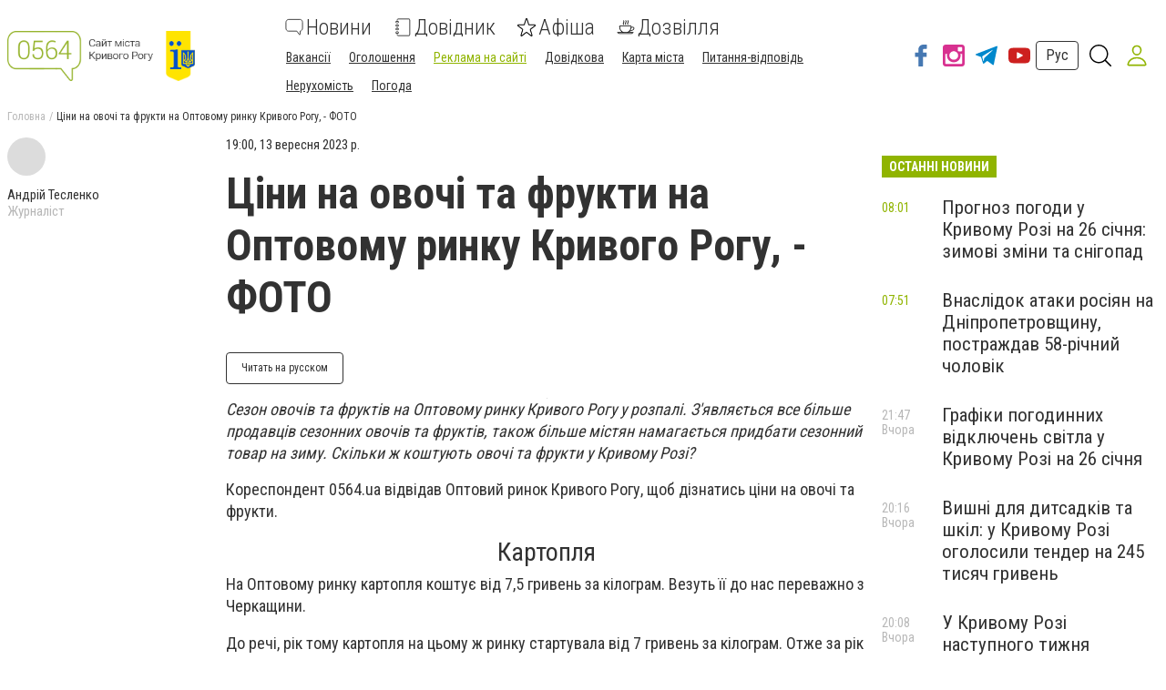

--- FILE ---
content_type: application/javascript; charset=UTF-8
request_url: https://www.0564.ua/9-es2015.7f47c2ebbb3f202b3fd8.js
body_size: 95259
content:
(window.webpackJsonp=window.webpackJsonp||[]).push([[9],{tUcb:function(e,i,F){"use strict";F.r(i),F.d(i,"PageNewsDetailModule",(function(){return Ui}));var a=F("fXoL"),n=F("ofXK"),t=F("nhfI"),s=F("XGsO"),o=F("wf0l"),r=F("tyNb"),h=F("qHzz");const d=[{path:":id/:slug",component:h.k,data:{routeId:"newsDetailPage",layoutService:h.h},resolve:{isPrepared:h.p},canActivate:[h.p],runGuardsAndResolvers:"always"}];let m=(()=>{class e{}return e.\u0275mod=a.wc({type:e}),e.\u0275inj=a.vc({factory:function(i){return new(i||e)},imports:[[r.h.forChild(d)],r.h]}),e})();var u=F("U9Oy"),f=F("s8G/");function l(e,i){if(1&e&&(a.Ec(0,"a",8),a.zd(1),a.Dc()),2&e){const e=a.Uc(3);a.cd("href",e.model.authorUrl,a.qd),a.jc(1),a.Bd(" ",e.model.publicName," ")}}function c(e,i){if(1&e&&(a.Ec(0,"div",9),a.zd(1),a.Dc()),2&e){const e=a.Uc(3);a.jc(1),a.Bd(" ",e.model.publicName," ")}}function g(e,i){if(1&e&&(a.Ec(0,"div",10),a.zd(1),a.Dc()),2&e){const e=a.Uc(3);a.jc(1),a.Bd(" ",e.model.publicPost," ")}}function D(e,i){if(1&e&&(a.Ec(0,"div",4),a.xd(1,l,2,2,"a",5),a.xd(2,c,2,1,"div",6),a.xd(3,g,2,1,"div",7),a.Dc()),2&e){const e=a.Uc(2);a.jc(1),a.bd("ngIf",e.model.authorUrl),a.jc(1),a.bd("ngIf",!e.model.authorUrl),a.jc(1),a.bd("ngIf",e.model.publicPost)}}function k(e,i){if(1&e&&(a.Ec(0,"div",1),a.zc(1,"div",2),a.xd(2,D,4,3,"div",3),a.Dc()),2&e){const e=a.Uc();a.jc(1),a.bd("lazyLoad",e.model.avatarUrl?e.model.avatarUrl:null),a.jc(1),a.bd("ngIf",e.model.publicName)}}let E=(()=>{class e{}return e.\u0275fac=function(i){return new(i||e)},e.\u0275cmp=a.sc({type:e,selectors:[["app-article-author"]],inputs:{model:"model"},decls:1,vars:1,consts:[["class","article-author",4,"ngIf"],[1,"article-author"],[1,"article-author__avatar",3,"lazyLoad"],["class","article-author__info",4,"ngIf"],[1,"article-author__info"],["class","article-author__name",3,"href",4,"ngIf"],["class","article-author__name",4,"ngIf"],["class","article-author__position",4,"ngIf"],[1,"article-author__name",3,"href"],[1,"article-author__name"],[1,"article-author__position"]],template:function(e,i){1&e&&a.xd(0,k,3,2,"div",0),2&e&&a.bd("ngIf",(null==i.model?null:i.model.avatarUrl)||(null==i.model?null:i.model.publicName))},directives:[n.u,o.a],styles:[".article-author[_ngcontent-%COMP%]{display:flex;align-items:center;font-size:15px;line-height:18px}.article-author__avatar[_ngcontent-%COMP%]{width:42px;height:42px;margin-right:8px;background-position:50%;background-size:cover;background-color:#dcdcdc;border-radius:50%}.article-author__position[_ngcontent-%COMP%]{color:rgba(50,50,50,.35)}@media (min-width:1024px){.article-author[_ngcontent-%COMP%]{display:block}.article-author__avatar[_ngcontent-%COMP%]{margin-right:0;margin-bottom:12px}}@media (max-width:1024px){.article-author[_ngcontent-%COMP%]{margin-top:28px}}"]}),e})();var w=F("VMQv"),y=F("WI3F"),N=F("GQzd"),p=F("FpXt"),b=F("wQ6Y"),C=F("1kSV"),B=F("bHHr"),_=F("sYmb"),A=F("UBAy"),v=F("MlV6"),S=F("q2jt"),j=F("Tj+J"),M=F("yApx"),V=F("PGyc"),x=F("Zivq"),z=F("J/4d"),q=F("4DlN"),T=F("p9Pj"),P=F("VDON"),O=F("Y6Wm"),L=F("/ACT"),R=F("dam5"),I=F("QauM"),H=F("13ou"),W=F("JUSj"),G=F("INbW"),U=F("7Yz4"),K=F("QNIm"),Y=F("3Adg"),J=F("y5FN"),Q=F("X2cd"),$=F("pI7v"),Z=F("HLmT"),X=F("eLTN"),ee=F("XhrQ"),ie=F("r//d"),Fe=F("Xiot"),ae=F("otbX"),ne=F("AMXB"),te=F("qDyL"),se=F("9a0I"),oe=F("iOsp"),re=F("2FYO"),he=F("p3ot"),de=F("ZwN2"),me=F("qy30"),ue=F("11ml"),fe=F("nL8Z"),le=F("bsIB"),ce=F("OevD");let ge=(()=>{class e{}return e.\u0275mod=a.wc({type:e}),e.\u0275inj=a.vc({factory:function(i){return new(i||e)},imports:[[n.c,o.b,C.t,f.b,u.a]]}),e})();a.rd(B.c,[n.r,n.s,n.t,n.u,n.B,n.x,n.y,n.z,n.A,n.v,n.w,o.a,C.a,C.H,C.K,C.I,C.J,C.L,C.c,C.d,C.f,C.Q,C.P,C.e,C.S,C.g,C.h,C.i,C.r,C.j,C.k,C.l,C.p,C.n,C.m,C.z,C.v,C.u,C.w,C.x,C.y,C.A,C.B,C.C,C.D,C.E,C.F,C.G,C.M,C.O,C.R,C.X,C.Y,C.Z,C.ab,C.bb,C.q,C.W,C.T,C.U,C.V,_.b,A.a,v.a,S.a,j.a,M.a,V.a,x.a,z.a,q.a,T.a,P.a,O.a,L.a,R.a,I.a,H.a,W.a,G.a,U.a,K.a,Y.a,J.a,Q.a,$.a,Z.a,X.a,ee.a,ie.a,Fe.a,ae.a,ne.a,te.a,se.a,oe.a,re.a,he.d,he.c,he.b,he.a,de.a,me.a,ue.a,fe.a,le.a,B.c,B.d,B.e],[n.b,n.I,n.q,n.l,n.F,n.g,n.D,n.G,n.d,n.f,n.j,n.k,n.m,_.d,ce.a]),a.rd(B.d,[n.r,n.s,n.t,n.u,n.B,n.x,n.y,n.z,n.A,n.v,n.w,o.a,C.a,C.H,C.K,C.I,C.J,C.L,C.c,C.d,C.f,C.Q,C.P,C.e,C.S,C.g,C.h,C.i,C.r,C.j,C.k,C.l,C.p,C.n,C.m,C.z,C.v,C.u,C.w,C.x,C.y,C.A,C.B,C.C,C.D,C.E,C.F,C.G,C.M,C.O,C.R,C.X,C.Y,C.Z,C.ab,C.bb,C.q,C.W,C.T,C.U,C.V,_.b,A.a,v.a,S.a,j.a,M.a,V.a,x.a,z.a,q.a,T.a,P.a,O.a,L.a,R.a,I.a,H.a,W.a,G.a,U.a,K.a,Y.a,J.a,Q.a,$.a,Z.a,X.a,ee.a,ie.a,Fe.a,ae.a,ne.a,te.a,se.a,oe.a,re.a,he.d,he.c,he.b,he.a,de.a,me.a,ue.a,fe.a,le.a,B.c,B.d,B.e],[n.b,n.I,n.q,n.l,n.F,n.g,n.D,n.G,n.d,n.f,n.j,n.k,n.m,_.d,ce.a]);var De=F("3Pt+");function ke(e,i){if(1&e&&a.zd(0),2&e){const e=a.Uc(2);a.Ad(e.unified)}}function Ee(e,i){if(1&e){const e=a.Fc();a.Ec(0,"button",2),a.Qc("click",(function(i){return a.nd(e),a.Uc().handleClick(i)}))("mouseenter",(function(i){return a.nd(e),a.Uc().handleOver(i)}))("mouseleave",(function(i){return a.nd(e),a.Uc().handleLeave(i)})),a.Ec(1,"span",3),a.xd(2,ke,1,1,"ng-template",4),a.Zc(3),a.Dc(),a.Dc()}if(2&e){const e=a.Uc();a.pc("emoji-mart-emoji-native",e.isNative)("emoji-mart-emoji-custom",e.custom),a.bd("title",e.title),a.kc("aria-label",e.label),a.jc(1),a.bd("ngStyle",e.style),a.jc(1),a.bd("ngIf",e.isNative)}}function we(e,i){if(1&e&&a.zd(0),2&e){const e=a.Uc(2);a.Ad(e.unified)}}function ye(e,i){if(1&e){const e=a.Fc();a.Ec(0,"span",5),a.Qc("click",(function(i){return a.nd(e),a.Uc().handleClick(i)}))("mouseenter",(function(i){return a.nd(e),a.Uc().handleOver(i)}))("mouseleave",(function(i){return a.nd(e),a.Uc().handleLeave(i)})),a.Ec(1,"span",3),a.xd(2,we,1,1,"ng-template",4),a.Zc(3,1),a.Dc(),a.Dc()}if(2&e){const e=a.Uc();a.pc("emoji-mart-emoji-native",e.isNative)("emoji-mart-emoji-custom",e.custom),a.bd("title",e.title),a.kc("aria-label",e.label),a.jc(1),a.bd("ngStyle",e.style),a.jc(1),a.bd("ngIf",e.isNative)}}const Ne=["*","*"],pe=[{id:"people",name:"Smileys & People",emojis:["1F600","1F603","1F604","1F601","1F606","1F605","1F923","1F602","1F642","1F643","1F609","1F60A","1F607","1F970","1F60D","1F929","1F618","1F617","263A-FE0F","1F61A","1F619","1F60B","1F61B","1F61C","1F92A","1F61D","1F911","1F917","1F92D","1F92B","1F914","1F910","1F928","1F610","1F611","1F636","1F60F","1F612","1F644","1F62C","1F925","1F60C","1F614","1F62A","1F924","1F634","1F637","1F912","1F915","1F922","1F92E","1F927","1F975","1F976","1F974","1F635","1F92F","1F920","1F973","1F60E","1F913","1F9D0","1F615","1F61F","1F641","2639-FE0F","1F62E","1F62F","1F632","1F633","1F97A","1F626","1F627","1F628","1F630","1F625","1F622","1F62D","1F631","1F616","1F623","1F61E","1F613","1F629","1F62B","1F971","1F624","1F621","1F620","1F92C","1F608","1F47F","1F480","2620-FE0F","1F4A9","1F921","1F479","1F47A","1F47B","1F47D","1F47E","1F916","1F63A","1F638","1F639","1F63B","1F63C","1F63D","1F640","1F63F","1F63E","1F648","1F649","1F64A","1F44B","1F91A","1F590-FE0F","270B","1F596","1F44C","1F90F","270C-FE0F","1F91E","1F91F","1F918","1F919","1F448","1F449","1F446","1F595","1F447","261D-FE0F","1F44D","1F44E","270A","1F44A","1F91B","1F91C","1F44F","1F64C","1F450","1F932","1F91D","1F64F","270D-FE0F","1F485","1F933","1F4AA","1F9BE","1F9BF","1F9B5","1F9B6","1F442","1F9BB","1F443","1F9E0","1F9B7","1F9B4","1F440","1F441-FE0F","1F445","1F444","1F476","1F9D2","1F466","1F467","1F9D1","1F471","1F468","1F9D4","1F468-200D-1F9B0","1F468-200D-1F9B1","1F468-200D-1F9B3","1F468-200D-1F9B2","1F469","1F469-200D-1F9B0","1F9D1-200D-1F9B0","1F469-200D-1F9B1","1F9D1-200D-1F9B1","1F469-200D-1F9B3","1F9D1-200D-1F9B3","1F469-200D-1F9B2","1F9D1-200D-1F9B2","1F471-200D-2640-FE0F","1F471-200D-2642-FE0F","1F9D3","1F474","1F475","1F64D","1F64D-200D-2642-FE0F","1F64D-200D-2640-FE0F","1F64E","1F64E-200D-2642-FE0F","1F64E-200D-2640-FE0F","1F645","1F645-200D-2642-FE0F","1F645-200D-2640-FE0F","1F646","1F646-200D-2642-FE0F","1F646-200D-2640-FE0F","1F481","1F481-200D-2642-FE0F","1F481-200D-2640-FE0F","1F64B","1F64B-200D-2642-FE0F","1F64B-200D-2640-FE0F","1F9CF","1F9CF-200D-2642-FE0F","1F9CF-200D-2640-FE0F","1F647","1F647-200D-2642-FE0F","1F647-200D-2640-FE0F","1F926","1F926-200D-2642-FE0F","1F926-200D-2640-FE0F","1F937","1F937-200D-2642-FE0F","1F937-200D-2640-FE0F","1F9D1-200D-2695-FE0F","1F468-200D-2695-FE0F","1F469-200D-2695-FE0F","1F9D1-200D-1F393","1F468-200D-1F393","1F469-200D-1F393","1F9D1-200D-1F3EB","1F468-200D-1F3EB","1F469-200D-1F3EB","1F9D1-200D-2696-FE0F","1F468-200D-2696-FE0F","1F469-200D-2696-FE0F","1F9D1-200D-1F33E","1F468-200D-1F33E","1F469-200D-1F33E","1F9D1-200D-1F373","1F468-200D-1F373","1F469-200D-1F373","1F9D1-200D-1F527","1F468-200D-1F527","1F469-200D-1F527","1F9D1-200D-1F3ED","1F468-200D-1F3ED","1F469-200D-1F3ED","1F9D1-200D-1F4BC","1F468-200D-1F4BC","1F469-200D-1F4BC","1F9D1-200D-1F52C","1F468-200D-1F52C","1F469-200D-1F52C","1F9D1-200D-1F4BB","1F468-200D-1F4BB","1F469-200D-1F4BB","1F9D1-200D-1F3A4","1F468-200D-1F3A4","1F469-200D-1F3A4","1F9D1-200D-1F3A8","1F468-200D-1F3A8","1F469-200D-1F3A8","1F9D1-200D-2708-FE0F","1F468-200D-2708-FE0F","1F469-200D-2708-FE0F","1F9D1-200D-1F680","1F468-200D-1F680","1F469-200D-1F680","1F9D1-200D-1F692","1F468-200D-1F692","1F469-200D-1F692","1F46E","1F46E-200D-2642-FE0F","1F46E-200D-2640-FE0F","1F575-FE0F","1F575-FE0F-200D-2642-FE0F","1F575-FE0F-200D-2640-FE0F","1F482","1F482-200D-2642-FE0F","1F482-200D-2640-FE0F","1F477","1F477-200D-2642-FE0F","1F477-200D-2640-FE0F","1F934","1F478","1F473","1F473-200D-2642-FE0F","1F473-200D-2640-FE0F","1F472","1F9D5","1F935","1F470","1F930","1F931","1F47C","1F385","1F936","1F9B8","1F9B8-200D-2642-FE0F","1F9B8-200D-2640-FE0F","1F9B9","1F9B9-200D-2642-FE0F","1F9B9-200D-2640-FE0F","1F9D9","1F9D9-200D-2642-FE0F","1F9D9-200D-2640-FE0F","1F9DA","1F9DA-200D-2642-FE0F","1F9DA-200D-2640-FE0F","1F9DB","1F9DB-200D-2642-FE0F","1F9DB-200D-2640-FE0F","1F9DC","1F9DC-200D-2642-FE0F","1F9DC-200D-2640-FE0F","1F9DD","1F9DD-200D-2642-FE0F","1F9DD-200D-2640-FE0F","1F9DE","1F9DE-200D-2642-FE0F","1F9DE-200D-2640-FE0F","1F9DF","1F9DF-200D-2642-FE0F","1F9DF-200D-2640-FE0F","1F486","1F486-200D-2642-FE0F","1F486-200D-2640-FE0F","1F487","1F487-200D-2642-FE0F","1F487-200D-2640-FE0F","1F6B6","1F6B6-200D-2642-FE0F","1F6B6-200D-2640-FE0F","1F9CD","1F9CD-200D-2642-FE0F","1F9CD-200D-2640-FE0F","1F9CE","1F9CE-200D-2642-FE0F","1F9CE-200D-2640-FE0F","1F9D1-200D-1F9AF","1F468-200D-1F9AF","1F469-200D-1F9AF","1F9D1-200D-1F9BC","1F468-200D-1F9BC","1F469-200D-1F9BC","1F9D1-200D-1F9BD","1F468-200D-1F9BD","1F469-200D-1F9BD","1F3C3","1F3C3-200D-2642-FE0F","1F3C3-200D-2640-FE0F","1F483","1F57A","1F574-FE0F","1F46F","1F46F-200D-2642-FE0F","1F46F-200D-2640-FE0F","1F9D6","1F9D6-200D-2642-FE0F","1F9D6-200D-2640-FE0F","1F9D7","1F9D7-200D-2642-FE0F","1F9D7-200D-2640-FE0F","1F93A","1F3C7","26F7-FE0F","1F3C2","1F3CC-FE0F","1F3CC-FE0F-200D-2642-FE0F","1F3CC-FE0F-200D-2640-FE0F","1F3C4","1F3C4-200D-2642-FE0F","1F3C4-200D-2640-FE0F","1F6A3","1F6A3-200D-2642-FE0F","1F6A3-200D-2640-FE0F","1F3CA","1F3CA-200D-2642-FE0F","1F3CA-200D-2640-FE0F","26F9-FE0F","26F9-FE0F-200D-2642-FE0F","26F9-FE0F-200D-2640-FE0F","1F3CB-FE0F","1F3CB-FE0F-200D-2642-FE0F","1F3CB-FE0F-200D-2640-FE0F","1F6B4","1F6B4-200D-2642-FE0F","1F6B4-200D-2640-FE0F","1F6B5","1F6B5-200D-2642-FE0F","1F6B5-200D-2640-FE0F","1F938","1F938-200D-2642-FE0F","1F938-200D-2640-FE0F","1F93C","1F93C-200D-2642-FE0F","1F93C-200D-2640-FE0F","1F93D","1F93D-200D-2642-FE0F","1F93D-200D-2640-FE0F","1F93E","1F93E-200D-2642-FE0F","1F93E-200D-2640-FE0F","1F939","1F939-200D-2642-FE0F","1F939-200D-2640-FE0F","1F9D8","1F9D8-200D-2642-FE0F","1F9D8-200D-2640-FE0F","1F6C0","1F6CC","1F9D1-200D-1F91D-200D-1F9D1","1F46D","1F46B","1F46C","1F48F","1F469-200D-2764-FE0F-200D-1F48B-200D-1F468","1F468-200D-2764-FE0F-200D-1F48B-200D-1F468","1F469-200D-2764-FE0F-200D-1F48B-200D-1F469","1F491","1F469-200D-2764-FE0F-200D-1F468","1F468-200D-2764-FE0F-200D-1F468","1F469-200D-2764-FE0F-200D-1F469","1F46A","1F468-200D-1F469-200D-1F466","1F468-200D-1F469-200D-1F467","1F468-200D-1F469-200D-1F467-200D-1F466","1F468-200D-1F469-200D-1F466-200D-1F466","1F468-200D-1F469-200D-1F467-200D-1F467","1F468-200D-1F468-200D-1F466","1F468-200D-1F468-200D-1F467","1F468-200D-1F468-200D-1F467-200D-1F466","1F468-200D-1F468-200D-1F466-200D-1F466","1F468-200D-1F468-200D-1F467-200D-1F467","1F469-200D-1F469-200D-1F466","1F469-200D-1F469-200D-1F467","1F469-200D-1F469-200D-1F467-200D-1F466","1F469-200D-1F469-200D-1F466-200D-1F466","1F469-200D-1F469-200D-1F467-200D-1F467","1F468-200D-1F466","1F468-200D-1F466-200D-1F466","1F468-200D-1F467","1F468-200D-1F467-200D-1F466","1F468-200D-1F467-200D-1F467","1F469-200D-1F466","1F469-200D-1F466-200D-1F466","1F469-200D-1F467","1F469-200D-1F467-200D-1F466","1F469-200D-1F467-200D-1F467","1F5E3-FE0F","1F464","1F465","1F463","1F48B","1F48C","1F498","1F49D","1F496","1F497","1F493","1F49E","1F495","1F49F","2763-FE0F","1F494","2764-FE0F","1F9E1","1F49B","1F49A","1F499","1F49C","1F90E","1F5A4","1F90D","1F4AF","1F4A2","1F4A5","1F4AB","1F4A6","1F4A8","1F573-FE0F","1F4A3","1F4AC","1F441-FE0F-200D-1F5E8-FE0F","1F5E8-FE0F","1F5EF-FE0F","1F4AD","1F4A4"]},{id:"nature",name:"Animals & Nature",emojis:["1F435","1F412","1F98D","1F9A7","1F436","1F415","1F9AE","1F415-200D-1F9BA","1F429","1F43A","1F98A","1F99D","1F431","1F408","1F981","1F42F","1F405","1F406","1F434","1F40E","1F984","1F993","1F98C","1F42E","1F402","1F403","1F404","1F437","1F416","1F417","1F43D","1F40F","1F411","1F410","1F42A","1F42B","1F999","1F992","1F418","1F98F","1F99B","1F42D","1F401","1F400","1F439","1F430","1F407","1F43F-FE0F","1F994","1F987","1F43B","1F428","1F43C","1F9A5","1F9A6","1F9A8","1F998","1F9A1","1F43E","1F983","1F414","1F413","1F423","1F424","1F425","1F426","1F427","1F54A-FE0F","1F985","1F986","1F9A2","1F989","1F9A9","1F99A","1F99C","1F438","1F40A","1F422","1F98E","1F40D","1F432","1F409","1F995","1F996","1F433","1F40B","1F42C","1F41F","1F420","1F421","1F988","1F419","1F41A","1F40C","1F98B","1F41B","1F41C","1F41D","1F41E","1F997","1F577-FE0F","1F578-FE0F","1F982","1F99F","1F9A0","1F490","1F338","1F4AE","1F3F5-FE0F","1F339","1F940","1F33A","1F33B","1F33C","1F337","1F331","1F332","1F333","1F334","1F335","1F33E","1F33F","2618-FE0F","1F340","1F341","1F342","1F343"]},{id:"foods",name:"Food & Drink",emojis:["1F347","1F348","1F349","1F34A","1F34B","1F34C","1F34D","1F96D","1F34E","1F34F","1F350","1F351","1F352","1F353","1F95D","1F345","1F965","1F951","1F346","1F954","1F955","1F33D","1F336-FE0F","1F952","1F96C","1F966","1F9C4","1F9C5","1F344","1F95C","1F330","1F35E","1F950","1F956","1F968","1F96F","1F95E","1F9C7","1F9C0","1F356","1F357","1F969","1F953","1F354","1F35F","1F355","1F32D","1F96A","1F32E","1F32F","1F959","1F9C6","1F95A","1F373","1F958","1F372","1F963","1F957","1F37F","1F9C8","1F9C2","1F96B","1F371","1F358","1F359","1F35A","1F35B","1F35C","1F35D","1F360","1F362","1F363","1F364","1F365","1F96E","1F361","1F95F","1F960","1F961","1F980","1F99E","1F990","1F991","1F9AA","1F366","1F367","1F368","1F369","1F36A","1F382","1F370","1F9C1","1F967","1F36B","1F36C","1F36D","1F36E","1F36F","1F37C","1F95B","2615","1F375","1F376","1F37E","1F377","1F378","1F379","1F37A","1F37B","1F942","1F943","1F964","1F9C3","1F9C9","1F9CA","1F962","1F37D-FE0F","1F374","1F944","1F52A","1F3FA"]},{id:"activity",name:"Activities",emojis:["1F383","1F384","1F386","1F387","1F9E8","2728","1F388","1F389","1F38A","1F38B","1F38D","1F38E","1F38F","1F390","1F391","1F9E7","1F380","1F381","1F397-FE0F","1F39F-FE0F","1F3AB","1F396-FE0F","1F3C6","1F3C5","1F947","1F948","1F949","26BD","26BE","1F94E","1F3C0","1F3D0","1F3C8","1F3C9","1F3BE","1F94F","1F3B3","1F3CF","1F3D1","1F3D2","1F94D","1F3D3","1F3F8","1F94A","1F94B","1F945","26F3","26F8-FE0F","1F3A3","1F93F","1F3BD","1F3BF","1F6F7","1F94C","1F3AF","1FA80","1FA81","1F3B1","1F52E","1F9FF","1F3AE","1F579-FE0F","1F3B0","1F3B2","1F9E9","1F9F8","2660-FE0F","2665-FE0F","2666-FE0F","2663-FE0F","265F-FE0F","1F0CF","1F004","1F3B4","1F3AD","1F5BC-FE0F","1F3A8","1F9F5","1F9F6"]},{id:"places",name:"Travel & Places",emojis:["1F30D","1F30E","1F30F","1F310","1F5FA-FE0F","1F5FE","1F9ED","1F3D4-FE0F","26F0-FE0F","1F30B","1F5FB","1F3D5-FE0F","1F3D6-FE0F","1F3DC-FE0F","1F3DD-FE0F","1F3DE-FE0F","1F3DF-FE0F","1F3DB-FE0F","1F3D7-FE0F","1F9F1","1F3D8-FE0F","1F3DA-FE0F","1F3E0","1F3E1","1F3E2","1F3E3","1F3E4","1F3E5","1F3E6","1F3E8","1F3E9","1F3EA","1F3EB","1F3EC","1F3ED","1F3EF","1F3F0","1F492","1F5FC","1F5FD","26EA","1F54C","1F6D5","1F54D","26E9-FE0F","1F54B","26F2","26FA","1F301","1F303","1F3D9-FE0F","1F304","1F305","1F306","1F307","1F309","2668-FE0F","1F3A0","1F3A1","1F3A2","1F488","1F3AA","1F682","1F683","1F684","1F685","1F686","1F687","1F688","1F689","1F68A","1F69D","1F69E","1F68B","1F68C","1F68D","1F68E","1F690","1F691","1F692","1F693","1F694","1F695","1F696","1F697","1F698","1F699","1F69A","1F69B","1F69C","1F3CE-FE0F","1F3CD-FE0F","1F6F5","1F9BD","1F9BC","1F6FA","1F6B2","1F6F4","1F6F9","1F68F","1F6E3-FE0F","1F6E4-FE0F","1F6E2-FE0F","26FD","1F6A8","1F6A5","1F6A6","1F6D1","1F6A7","2693","26F5","1F6F6","1F6A4","1F6F3-FE0F","26F4-FE0F","1F6E5-FE0F","1F6A2","2708-FE0F","1F6E9-FE0F","1F6EB","1F6EC","1FA82","1F4BA","1F681","1F69F","1F6A0","1F6A1","1F6F0-FE0F","1F680","1F6F8","1F6CE-FE0F","1F9F3","231B","23F3","231A","23F0","23F1-FE0F","23F2-FE0F","1F570-FE0F","1F55B","1F567","1F550","1F55C","1F551","1F55D","1F552","1F55E","1F553","1F55F","1F554","1F560","1F555","1F561","1F556","1F562","1F557","1F563","1F558","1F564","1F559","1F565","1F55A","1F566","1F311","1F312","1F313","1F314","1F315","1F316","1F317","1F318","1F319","1F31A","1F31B","1F31C","1F321-FE0F","2600-FE0F","1F31D","1F31E","1FA90","2B50","1F31F","1F320","1F30C","2601-FE0F","26C5","26C8-FE0F","1F324-FE0F","1F325-FE0F","1F326-FE0F","1F327-FE0F","1F328-FE0F","1F329-FE0F","1F32A-FE0F","1F32B-FE0F","1F32C-FE0F","1F300","1F308","1F302","2602-FE0F","2614","26F1-FE0F","26A1","2744-FE0F","2603-FE0F","26C4","2604-FE0F","1F525","1F4A7","1F30A"]},{id:"objects",name:"Objects",emojis:["1F453","1F576-FE0F","1F97D","1F97C","1F9BA","1F454","1F455","1F456","1F9E3","1F9E4","1F9E5","1F9E6","1F457","1F458","1F97B","1FA71","1FA72","1FA73","1F459","1F45A","1F45B","1F45C","1F45D","1F6CD-FE0F","1F392","1F45E","1F45F","1F97E","1F97F","1F460","1F461","1FA70","1F462","1F451","1F452","1F3A9","1F393","1F9E2","26D1-FE0F","1F4FF","1F484","1F48D","1F48E","1F507","1F508","1F509","1F50A","1F4E2","1F4E3","1F4EF","1F514","1F515","1F3BC","1F3B5","1F3B6","1F399-FE0F","1F39A-FE0F","1F39B-FE0F","1F3A4","1F3A7","1F4FB","1F3B7","1F3B8","1F3B9","1F3BA","1F3BB","1FA95","1F941","1F4F1","1F4F2","260E-FE0F","1F4DE","1F4DF","1F4E0","1F50B","1F50C","1F4BB","1F5A5-FE0F","1F5A8-FE0F","2328-FE0F","1F5B1-FE0F","1F5B2-FE0F","1F4BD","1F4BE","1F4BF","1F4C0","1F9EE","1F3A5","1F39E-FE0F","1F4FD-FE0F","1F3AC","1F4FA","1F4F7","1F4F8","1F4F9","1F4FC","1F50D","1F50E","1F56F-FE0F","1F4A1","1F526","1F3EE","1FA94","1F4D4","1F4D5","1F4D6","1F4D7","1F4D8","1F4D9","1F4DA","1F4D3","1F4D2","1F4C3","1F4DC","1F4C4","1F4F0","1F5DE-FE0F","1F4D1","1F516","1F3F7-FE0F","1F4B0","1F4B4","1F4B5","1F4B6","1F4B7","1F4B8","1F4B3","1F9FE","1F4B9","1F4B1","1F4B2","2709-FE0F","1F4E7","1F4E8","1F4E9","1F4E4","1F4E5","1F4E6","1F4EB","1F4EA","1F4EC","1F4ED","1F4EE","1F5F3-FE0F","270F-FE0F","2712-FE0F","1F58B-FE0F","1F58A-FE0F","1F58C-FE0F","1F58D-FE0F","1F4DD","1F4BC","1F4C1","1F4C2","1F5C2-FE0F","1F4C5","1F4C6","1F5D2-FE0F","1F5D3-FE0F","1F4C7","1F4C8","1F4C9","1F4CA","1F4CB","1F4CC","1F4CD","1F4CE","1F587-FE0F","1F4CF","1F4D0","2702-FE0F","1F5C3-FE0F","1F5C4-FE0F","1F5D1-FE0F","1F512","1F513","1F50F","1F510","1F511","1F5DD-FE0F","1F528","1FA93","26CF-FE0F","2692-FE0F","1F6E0-FE0F","1F5E1-FE0F","2694-FE0F","1F52B","1F3F9","1F6E1-FE0F","1F527","1F529","2699-FE0F","1F5DC-FE0F","2696-FE0F","1F9AF","1F517","26D3-FE0F","1F9F0","1F9F2","2697-FE0F","1F9EA","1F9EB","1F9EC","1F52C","1F52D","1F4E1","1F489","1FA78","1F48A","1FA79","1FA7A","1F6AA","1F6CF-FE0F","1F6CB-FE0F","1FA91","1F6BD","1F6BF","1F6C1","1FA92","1F9F4","1F9F7","1F9F9","1F9FA","1F9FB","1F9FC","1F9FD","1F9EF","1F6D2","1F6AC","26B0-FE0F","26B1-FE0F","1F5FF"]},{id:"symbols",name:"Symbols",emojis:["1F3E7","1F6AE","1F6B0","267F","1F6B9","1F6BA","1F6BB","1F6BC","1F6BE","1F6C2","1F6C3","1F6C4","1F6C5","26A0-FE0F","1F6B8","26D4","1F6AB","1F6B3","1F6AD","1F6AF","1F6B1","1F6B7","1F4F5","1F51E","2622-FE0F","2623-FE0F","2B06-FE0F","2197-FE0F","27A1-FE0F","2198-FE0F","2B07-FE0F","2199-FE0F","2B05-FE0F","2196-FE0F","2195-FE0F","2194-FE0F","21A9-FE0F","21AA-FE0F","2934-FE0F","2935-FE0F","1F503","1F504","1F519","1F51A","1F51B","1F51C","1F51D","1F6D0","269B-FE0F","1F549-FE0F","2721-FE0F","2638-FE0F","262F-FE0F","271D-FE0F","2626-FE0F","262A-FE0F","262E-FE0F","1F54E","1F52F","2648","2649","264A","264B","264C","264D","264E","264F","2650","2651","2652","2653","26CE","1F500","1F501","1F502","25B6-FE0F","23E9","23ED-FE0F","23EF-FE0F","25C0-FE0F","23EA","23EE-FE0F","1F53C","23EB","1F53D","23EC","23F8-FE0F","23F9-FE0F","23FA-FE0F","23CF-FE0F","1F3A6","1F505","1F506","1F4F6","1F4F3","1F4F4","2640-FE0F","2642-FE0F","2695-FE0F","267E-FE0F","267B-FE0F","269C-FE0F","1F531","1F4DB","1F530","2B55","2705","2611-FE0F","2714-FE0F","2716-FE0F","274C","274E","2795","2796","2797","27B0","27BF","303D-FE0F","2733-FE0F","2734-FE0F","2747-FE0F","203C-FE0F","2049-FE0F","2753","2754","2755","2757","3030-FE0F","00A9-FE0F","00AE-FE0F","2122-FE0F","0023-FE0F-20E3","002A-FE0F-20E3","0030-FE0F-20E3","0031-FE0F-20E3","0032-FE0F-20E3","0033-FE0F-20E3","0034-FE0F-20E3","0035-FE0F-20E3","0036-FE0F-20E3","0037-FE0F-20E3","0038-FE0F-20E3","0039-FE0F-20E3","1F51F","1F520","1F521","1F522","1F523","1F524","1F170-FE0F","1F18E","1F171-FE0F","1F191","1F192","1F193","2139-FE0F","1F194","24C2-FE0F","1F195","1F196","1F17E-FE0F","1F197","1F17F-FE0F","1F198","1F199","1F19A","1F201","1F202-FE0F","1F237-FE0F","1F236","1F22F","1F250","1F239","1F21A","1F232","1F251","1F238","1F234","1F233","3297-FE0F","3299-FE0F","1F23A","1F235","1F534","1F7E0","1F7E1","1F7E2","1F535","1F7E3","1F7E4","26AB","26AA","1F7E5","1F7E7","1F7E8","1F7E9","1F7E6","1F7EA","1F7EB","2B1B","2B1C","25FC-FE0F","25FB-FE0F","25FE","25FD","25AA-FE0F","25AB-FE0F","1F536","1F537","1F538","1F539","1F53A","1F53B","1F4A0","1F518","1F533","1F532"]},{id:"flags",name:"Flags",emojis:["1F1E6-1F1E8","1F1E6-1F1E9","1F1E6-1F1EA","1F1E6-1F1EB","1F1E6-1F1EC","1F1E6-1F1EE","1F1E6-1F1F1","1F1E6-1F1F2","1F1E6-1F1F4","1F1E6-1F1F6","1F1E6-1F1F7","1F1E6-1F1F8","1F1E6-1F1F9","1F1E6-1F1FA","1F1E6-1F1FC","1F1E6-1F1FD","1F1E6-1F1FF","1F1E7-1F1E6","1F1E7-1F1E7","1F1E7-1F1E9","1F1E7-1F1EA","1F1E7-1F1EB","1F1E7-1F1EC","1F1E7-1F1ED","1F1E7-1F1EE","1F1E7-1F1EF","1F1E7-1F1F1","1F1E7-1F1F2","1F1E7-1F1F3","1F1E7-1F1F4","1F1E7-1F1F6","1F1E7-1F1F7","1F1E7-1F1F8","1F1E7-1F1F9","1F1E7-1F1FB","1F1E7-1F1FC","1F1E7-1F1FE","1F1E7-1F1FF","1F1E8-1F1E6","1F1E8-1F1E8","1F1E8-1F1E9","1F1E8-1F1EB","1F1E8-1F1EC","1F1E8-1F1ED","1F1E8-1F1EE","1F1E8-1F1F0","1F1E8-1F1F1","1F1E8-1F1F2","1F1E8-1F1F3","1F1E8-1F1F4","1F1E8-1F1F5","1F1E8-1F1F7","1F1E8-1F1FA","1F1E8-1F1FB","1F1E8-1F1FC","1F1E8-1F1FD","1F1E8-1F1FE","1F1E8-1F1FF","1F1E9-1F1EA","1F1E9-1F1EC","1F1E9-1F1EF","1F1E9-1F1F0","1F1E9-1F1F2","1F1E9-1F1F4","1F1E9-1F1FF","1F1EA-1F1E6","1F1EA-1F1E8","1F1EA-1F1EA","1F1EA-1F1EC","1F1EA-1F1ED","1F1EA-1F1F7","1F1EA-1F1F8","1F1EA-1F1F9","1F1EA-1F1FA","1F1EB-1F1EE","1F1EB-1F1EF","1F1EB-1F1F0","1F1EB-1F1F2","1F1EB-1F1F4","1F1EB-1F1F7","1F1EC-1F1E6","1F1EC-1F1E7","1F1EC-1F1E9","1F1EC-1F1EA","1F1EC-1F1EB","1F1EC-1F1EC","1F1EC-1F1ED","1F1EC-1F1EE","1F1EC-1F1F1","1F1EC-1F1F2","1F1EC-1F1F3","1F1EC-1F1F5","1F1EC-1F1F6","1F1EC-1F1F7","1F1EC-1F1F8","1F1EC-1F1F9","1F1EC-1F1FA","1F1EC-1F1FC","1F1EC-1F1FE","1F1ED-1F1F0","1F1ED-1F1F2","1F1ED-1F1F3","1F1ED-1F1F7","1F1ED-1F1F9","1F1ED-1F1FA","1F1EE-1F1E8","1F1EE-1F1E9","1F1EE-1F1EA","1F1EE-1F1F1","1F1EE-1F1F2","1F1EE-1F1F3","1F1EE-1F1F4","1F1EE-1F1F6","1F1EE-1F1F7","1F1EE-1F1F8","1F1EE-1F1F9","1F1EF-1F1EA","1F1EF-1F1F2","1F1EF-1F1F4","1F1EF-1F1F5","1F1F0-1F1EA","1F1F0-1F1EC","1F1F0-1F1ED","1F1F0-1F1EE","1F1F0-1F1F2","1F1F0-1F1F3","1F1F0-1F1F5","1F1F0-1F1F7","1F1F0-1F1FC","1F1F0-1F1FE","1F1F0-1F1FF","1F1F1-1F1E6","1F1F1-1F1E7","1F1F1-1F1E8","1F1F1-1F1EE","1F1F1-1F1F0","1F1F1-1F1F7","1F1F1-1F1F8","1F1F1-1F1F9","1F1F1-1F1FA","1F1F1-1F1FB","1F1F1-1F1FE","1F1F2-1F1E6","1F1F2-1F1E8","1F1F2-1F1E9","1F1F2-1F1EA","1F1F2-1F1EB","1F1F2-1F1EC","1F1F2-1F1ED","1F1F2-1F1F0","1F1F2-1F1F1","1F1F2-1F1F2","1F1F2-1F1F3","1F1F2-1F1F4","1F1F2-1F1F5","1F1F2-1F1F6","1F1F2-1F1F7","1F1F2-1F1F8","1F1F2-1F1F9","1F1F2-1F1FA","1F1F2-1F1FB","1F1F2-1F1FC","1F1F2-1F1FD","1F1F2-1F1FE","1F1F2-1F1FF","1F1F3-1F1E6","1F1F3-1F1E8","1F1F3-1F1EA","1F1F3-1F1EB","1F1F3-1F1EC","1F1F3-1F1EE","1F1F3-1F1F1","1F1F3-1F1F4","1F1F3-1F1F5","1F1F3-1F1F7","1F1F3-1F1FA","1F1F3-1F1FF","1F1F4-1F1F2","1F1F5-1F1E6","1F1F5-1F1EA","1F1F5-1F1EB","1F1F5-1F1EC","1F1F5-1F1ED","1F1F5-1F1F0","1F1F5-1F1F1","1F1F5-1F1F2","1F1F5-1F1F3","1F1F5-1F1F7","1F1F5-1F1F8","1F1F5-1F1F9","1F1F5-1F1FC","1F1F5-1F1FE","1F1F6-1F1E6","1F1F7-1F1EA","1F1F7-1F1F4","1F1F7-1F1F8","1F1F7-1F1FA","1F1F7-1F1FC","1F1F8-1F1E6","1F1F8-1F1E7","1F1F8-1F1E8","1F1F8-1F1E9","1F1F8-1F1EA","1F1F8-1F1EC","1F1F8-1F1ED","1F1F8-1F1EE","1F1F8-1F1EF","1F1F8-1F1F0","1F1F8-1F1F1","1F1F8-1F1F2","1F1F8-1F1F3","1F1F8-1F1F4","1F1F8-1F1F7","1F1F8-1F1F8","1F1F8-1F1F9","1F1F8-1F1FB","1F1F8-1F1FD","1F1F8-1F1FE","1F1F8-1F1FF","1F1F9-1F1E6","1F1F9-1F1E8","1F1F9-1F1E9","1F1F9-1F1EB","1F1F9-1F1EC","1F1F9-1F1ED","1F1F9-1F1EF","1F1F9-1F1F0","1F1F9-1F1F1","1F1F9-1F1F2","1F1F9-1F1F3","1F1F9-1F1F4","1F1F9-1F1F7","1F1F9-1F1F9","1F1F9-1F1FB","1F1F9-1F1FC","1F1F9-1F1FF","1F1FA-1F1E6","1F1FA-1F1EC","1F1FA-1F1F2","1F1FA-1F1F3","1F1FA-1F1F8","1F1FA-1F1FE","1F1FA-1F1FF","1F1FB-1F1E6","1F1FB-1F1E8","1F1FB-1F1EA","1F1FB-1F1EC","1F1FB-1F1EE","1F1FB-1F1F3","1F1FB-1F1FA","1F1FC-1F1EB","1F1FC-1F1F8","1F1FD-1F1F0","1F1FE-1F1EA","1F1FE-1F1F9","1F1FF-1F1E6","1F1FF-1F1F2","1F1FF-1F1FC","1F38C","1F3C1","1F3F3-FE0F","1F3F3-FE0F-200D-1F308","1F3F4","1F3F4-200D-2620-FE0F","1F3F4-E0067-E0062-E0065-E006E-E0067-E007F","1F3F4-E0067-E0062-E0073-E0063-E0074-E007F","1F3F4-E0067-E0062-E0077-E006C-E0073-E007F","1F6A9"]}],be=[{name:"Earth Globe Europe-Africa",unified:"1F30D",keywords:["globe","world","international"],sheet:[5,32],shortName:"earth_africa"},{name:"Grapes",unified:"1F347",keywords:["fruit","food","wine"],sheet:[6,31],shortName:"grapes"},{name:"Jack-O-Lantern",unified:"1F383",keywords:["halloween","light","pumpkin","creepy","fall"],sheet:[7,34],shortName:"jack_o_lantern"},{name:"Chequered Flag",unified:"1F3C1",keywords:["contest","finishline","race","gokart"],sheet:[8,39],shortName:"checkered_flag"},{name:"Automated Teller Machine",unified:"1F3E7",keywords:["money","sales","cash","blue-square","payment","bank"],sheet:[11,1],shortName:"atm"},{name:"Emoji Modifier Fitzpatrick Type-1-2",unified:"1F3FB",sheet:[11,23],shortName:"skin-tone-2"},{name:"Monkey Face",unified:"1F435",emoticons:[":o)"],keywords:["animal","nature","circus"],sheet:[12,25],shortName:"monkey_face"},{name:"Waving Hand Sign",unified:"1F44B",keywords:["hands","gesture","goodbye","solong","farewell","hello","hi","palm"],sheet:[13,26],skinVariations:[{unified:"1F44B-1F3FB",sheet:[13,27]},{unified:"1F44B-1F3FC",sheet:[13,28]},{unified:"1F44B-1F3FD",sheet:[13,29]},{unified:"1F44B-1F3FE",sheet:[13,30]},{unified:"1F44B-1F3FF",sheet:[13,31]}],shortName:"wave"},{name:"Eyeglasses",unified:"1F453",keywords:["fashion","accessories","eyesight","nerdy","dork","geek"],sheet:[14,7],shortName:"eyeglasses"},{name:"Grinning Face",unified:"1F600",text:":D",keywords:["face","smile","happy","joy",":D","grin"],sheet:[30,35],shortName:"grinning"},{name:"Earth Globe Americas",unified:"1F30E",keywords:["globe","world","USA","international"],sheet:[5,33],shortName:"earth_americas"},{name:"Melon",unified:"1F348",keywords:["fruit","nature","food"],sheet:[6,32],shortName:"melon"},{name:"Christmas Tree",unified:"1F384",keywords:["festival","vacation","december","xmas","celebration"],sheet:[7,35],shortName:"christmas_tree"},{name:"Emoji Modifier Fitzpatrick Type-3",unified:"1F3FC",sheet:[11,24],shortName:"skin-tone-3"},{name:"Monkey",unified:"1F412",keywords:["animal","nature","banana","circus"],sheet:[11,46],shortName:"monkey"},{name:"Dark Sunglasses",unified:"1F576-FE0F",keywords:["face","cool","accessories"],sheet:[29,33],shortName:"dark_sunglasses"},{name:"Smiling Face with Open Mouth",unified:"1F603",text:":)",emoticons:["=)","=-)"],keywords:["face","happy","joy","haha",":D",":)","smile","funny"],sheet:[30,38],shortName:"smiley"},{name:"Triangular Flag on Post",unified:"1F6A9",keywords:["mark","milestone","place"],sheet:[35,0],shortName:"triangular_flag_on_post"},{name:"Put Litter in Its Place Symbol",unified:"1F6AE",keywords:["blue-square","sign","human","info"],sheet:[35,5],shortName:"put_litter_in_its_place"},{name:"Raised Back of Hand",unified:"1F91A",keywords:["fingers","raised","backhand"],sheet:[37,43],skinVariations:[{unified:"1F91A-1F3FB",sheet:[37,44]},{unified:"1F91A-1F3FC",sheet:[37,45]},{unified:"1F91A-1F3FD",sheet:[37,46]},{unified:"1F91A-1F3FE",sheet:[37,47]},{unified:"1F91A-1F3FF",sheet:[37,48]}],shortName:"raised_back_of_hand"},{name:"Earth Globe Asia-Australia",unified:"1F30F",keywords:["globe","world","east","international"],sheet:[5,34],shortName:"earth_asia"},{name:"Watermelon",unified:"1F349",keywords:["fruit","food","picnic","summer"],sheet:[6,33],shortName:"watermelon"},{name:"Fireworks",unified:"1F386",keywords:["photo","festival","carnival","congratulations"],sheet:[7,42],shortName:"fireworks"},{name:"Crossed Flags",unified:"1F38C",keywords:["japanese","nation","country","border"],sheet:[7,48],shortName:"crossed_flags"},{name:"Emoji Modifier Fitzpatrick Type-4",unified:"1F3FD",sheet:[11,25],shortName:"skin-tone-4"},{name:"Raised Hand with Fingers Splayed",unified:"1F590-FE0F",keywords:["hand","fingers","palm"],sheet:[29,48],skinVariations:[{unified:"1F590-1F3FB",sheet:[29,49]},{unified:"1F590-1F3FC",sheet:[29,50]},{unified:"1F590-1F3FD",sheet:[29,51]},{unified:"1F590-1F3FE",sheet:[29,52]},{unified:"1F590-1F3FF",sheet:[29,53]}],shortName:"raised_hand_with_fingers_splayed"},{name:"Smiling Face with Open Mouth and Smiling Eyes",unified:"1F604",text:":)",emoticons:["C:","c:",":D",":-D"],keywords:["face","happy","joy","funny","haha","laugh","like",":D",":)"],sheet:[30,39],shortName:"smile"},{name:"Potable Water Symbol",unified:"1F6B0",keywords:["blue-square","liquid","restroom","cleaning","faucet"],sheet:[35,7],shortName:"potable_water"},{name:"Goggles",unified:"1F97D",keywords:["eyes","protection","safety"],sheet:[42,15],shortName:"goggles"},{name:"Gorilla",unified:"1F98D",keywords:["animal","nature","circus"],sheet:[42,31],shortName:"gorilla"},{name:"Globe with Meridians",unified:"1F310",keywords:["earth","international","world","internet","interweb","i18n"],sheet:[5,35],shortName:"globe_with_meridians"},{name:"Tangerine",unified:"1F34A",keywords:["food","fruit","nature","orange"],sheet:[6,34],shortName:"tangerine"},{name:"Firework Sparkler",unified:"1F387",keywords:["stars","night","shine"],sheet:[7,43],shortName:"sparkler"},{name:"Waving Black Flag",unified:"1F3F4",sheet:[11,17],shortName:"waving_black_flag"},{name:"Emoji Modifier Fitzpatrick Type-5",unified:"1F3FE",sheet:[11,26],shortName:"skin-tone-5"},{name:"Grinning Face with Smiling Eyes",unified:"1F601",keywords:["face","happy","smile","joy","kawaii"],sheet:[30,36],shortName:"grin"},{name:"Lab Coat",unified:"1F97C",sheet:[42,14],shortName:"lab_coat"},{name:"Orangutan",unified:"1F9A7",sheet:[42,55],shortName:"orangutan"},{name:"Wheelchair Symbol",unified:"267F",keywords:["blue-square","disabled","a11y","accessibility"],sheet:[53,40],shortName:"wheelchair"},{name:"Raised Hand",unified:"270B",sheet:[54,49],skinVariations:[{unified:"270B-1F3FB",sheet:[54,50]},{unified:"270B-1F3FC",sheet:[54,51]},{unified:"270B-1F3FD",sheet:[54,52]},{unified:"270B-1F3FE",sheet:[54,53]},{unified:"270B-1F3FF",sheet:[54,54]}],shortNames:["raised_hand"],shortName:"hand"},{name:"Lemon",unified:"1F34B",keywords:["fruit","nature"],sheet:[6,35],shortName:"lemon"},{name:"Waving White Flag",unified:"1F3F3-FE0F",sheet:[11,12],shortName:"waving_white_flag"},{name:"Emoji Modifier Fitzpatrick Type-6",unified:"1F3FF",sheet:[11,27],shortName:"skin-tone-6"},{name:"Dog Face",unified:"1F436",keywords:["animal","friend","nature","woof","puppy","pet","faithful"],sheet:[12,26],shortName:"dog"},{name:"Raised Hand with Part Between Middle and Ring Fingers",unified:"1F596",sheet:[30,3],skinVariations:[{unified:"1F596-1F3FB",sheet:[30,4]},{unified:"1F596-1F3FC",sheet:[30,5]},{unified:"1F596-1F3FD",sheet:[30,6]},{unified:"1F596-1F3FE",sheet:[30,7]},{unified:"1F596-1F3FF",sheet:[30,8]}],shortName:"spock-hand"},{name:"World Map",unified:"1F5FA-FE0F",keywords:["location","direction"],sheet:[30,29],shortName:"world_map"},{name:"Smiling Face with Open Mouth and Tightly-Closed Eyes",unified:"1F606",emoticons:[":>",":->"],keywords:["happy","joy","lol","satisfied","haha","face","glad","XD","laugh"],sheet:[30,41],shortNames:["satisfied"],shortName:"laughing"},{name:"Mens Symbol",unified:"1F6B9",keywords:["toilet","restroom","wc","blue-square","gender","male"],sheet:[36,10],shortName:"mens"},{name:"Safety Vest",unified:"1F9BA",sheet:[43,54],shortName:"safety_vest"},{name:"Firecracker",unified:"1F9E8",keywords:["dynamite","boom","explode","explosion","explosive"],sheet:[51,27],shortName:"firecracker"},{name:"Banana",unified:"1F34C",keywords:["fruit","food","monkey"],sheet:[6,36],shortName:"banana"},{name:"Rainbow Flag",unified:"1F3F3-FE0F-200D-1F308",sheet:[11,11],shortName:"rainbow-flag"},{name:"Dog",unified:"1F415",keywords:["animal","nature","friend","doge","pet","faithful"],sheet:[11,50],shortName:"dog2"},{name:"Ok Hand Sign",unified:"1F44C",keywords:["fingers","limbs","perfect","ok","okay"],sheet:[13,32],skinVariations:[{unified:"1F44C-1F3FB",sheet:[13,33]},{unified:"1F44C-1F3FC",sheet:[13,34]},{unified:"1F44C-1F3FD",sheet:[13,35]},{unified:"1F44C-1F3FE",sheet:[13,36]},{unified:"1F44C-1F3FF",sheet:[13,37]}],shortName:"ok_hand"},{name:"Necktie",unified:"1F454",keywords:["shirt","suitup","formal","fashion","cloth","business"],sheet:[14,8],shortName:"necktie"},{name:"Silhouette of Japan",unified:"1F5FE",keywords:["nation","country","japanese","asia"],sheet:[30,33],shortName:"japan"},{name:"Smiling Face with Open Mouth and Cold Sweat",unified:"1F605",keywords:["face","hot","happy","laugh","sweat","smile","relief"],sheet:[30,40],shortName:"sweat_smile"},{name:"Womens Symbol",unified:"1F6BA",keywords:["purple-square","woman","female","toilet","loo","restroom","gender"],sheet:[36,11],shortName:"womens"},{name:"Sparkles",unified:"2728",keywords:["stars","shine","shiny","cool","awesome","good","magic"],sheet:[55,16],shortName:"sparkles"},{name:"Pineapple",unified:"1F34D",keywords:["fruit","nature","food"],sheet:[6,37],shortName:"pineapple"},{name:"Balloon",unified:"1F388",keywords:["party","celebration","birthday","circus"],sheet:[7,44],shortName:"balloon"},{name:"Pirate Flag",unified:"1F3F4-200D-2620-FE0F",keywords:["skull","crossbones","flag","banner"],sheet:[11,13],shortName:"pirate_flag"},{name:"T-Shirt",unified:"1F455",sheet:[14,9],shortNames:["tshirt"],shortName:"shirt"},{name:"Restroom",unified:"1F6BB",keywords:["blue-square","toilet","refresh","wc","gender"],sheet:[36,12],shortName:"restroom"},{name:"Pinching Hand",unified:"1F90F",sheet:[37,17],skinVariations:[{unified:"1F90F-1F3FB",sheet:[37,18]},{unified:"1F90F-1F3FC",sheet:[37,19]},{unified:"1F90F-1F3FD",sheet:[37,20]},{unified:"1F90F-1F3FE",sheet:[37,21]},{unified:"1F90F-1F3FF",sheet:[37,22]}],shortName:"pinching_hand"},{name:"Rolling on the Floor Laughing",unified:"1F923",sheet:[38,20],shortName:"rolling_on_the_floor_laughing"},{name:"Guide Dog",unified:"1F9AE",sheet:[43,2],shortName:"guide_dog"},{name:"Compass",unified:"1F9ED",keywords:["magnetic","navigation","orienteering"],sheet:[51,32],shortName:"compass"},{name:"Ascension Island Flag",unified:"1F1E6-1F1E8",sheet:[0,31],shortName:"flag-ac"},{name:"Party Popper",unified:"1F389",keywords:["party","congratulations","birthday","magic","circus","celebration"],sheet:[7,45],shortName:"tada"},{name:"Snow Capped Mountain",unified:"1F3D4-FE0F",sheet:[10,39],shortName:"snow_capped_mountain"},{name:"Service Dog",unified:"1F415-200D-1F9BA",sheet:[11,49],shortName:"service_dog"},{name:"Jeans",unified:"1F456",keywords:["fashion","shopping"],sheet:[14,10],shortName:"jeans"},{name:"Face with Tears of Joy",unified:"1F602",keywords:["face","cry","tears","weep","happy","happytears","haha"],sheet:[30,37],shortName:"joy"},{name:"Baby Symbol",unified:"1F6BC",keywords:["orange-square","child"],sheet:[36,13],shortName:"baby_symbol"},{name:"Mango",unified:"1F96D",keywords:["fruit","food","tropical"],sheet:[42,3],shortName:"mango"},{name:"Victory Hand",unified:"270C-FE0F",keywords:["fingers","ohyeah","hand","peace","victory","two"],sheet:[54,55],skinVariations:[{unified:"270C-1F3FB",sheet:[54,56]},{unified:"270C-1F3FC",sheet:[55,0]},{unified:"270C-1F3FD",sheet:[55,1]},{unified:"270C-1F3FE",sheet:[55,2]},{unified:"270C-1F3FF",sheet:[55,3]}],shortName:"v"},{name:"Andorra Flag",unified:"1F1E6-1F1E9",sheet:[0,32],shortName:"flag-ad"},{name:"Red Apple",unified:"1F34E",keywords:["fruit","mac","school"],sheet:[6,38],shortName:"apple"},{name:"Confetti Ball",unified:"1F38A",keywords:["festival","party","birthday","circus"],sheet:[7,46],shortName:"confetti_ball"},{name:"Poodle",unified:"1F429",keywords:["dog","animal","101","nature","pet"],sheet:[12,13],shortName:"poodle"},{name:"Slightly Smiling Face",unified:"1F642",emoticons:[":)","(:",":-)"],keywords:["face","smile"],sheet:[31,44],shortName:"slightly_smiling_face"},{name:"Water Closet",unified:"1F6BE",keywords:["toilet","restroom","blue-square"],sheet:[36,15],shortName:"wc"},{name:"Hand with Index and Middle Fingers Crossed",unified:"1F91E",keywords:["good","lucky"],sheet:[38,5],skinVariations:[{unified:"1F91E-1F3FB",sheet:[38,6]},{unified:"1F91E-1F3FC",sheet:[38,7]},{unified:"1F91E-1F3FD",sheet:[38,8]},{unified:"1F91E-1F3FE",sheet:[38,9]},{unified:"1F91E-1F3FF",sheet:[38,10]}],shortNames:["hand_with_index_and_middle_fingers_crossed"],shortName:"crossed_fingers"},{name:"Scarf",unified:"1F9E3",keywords:["neck","winter","clothes"],sheet:[51,22],shortName:"scarf"},{name:"Mountain",unified:"26F0-FE0F",keywords:["photo","nature","environment"],sheet:[54,11],shortName:"mountain"},{name:"United Arab Emirates Flag",unified:"1F1E6-1F1EA",sheet:[0,33],shortName:"flag-ae"},{name:"Volcano",unified:"1F30B",keywords:["photo","nature","disaster"],sheet:[5,30],shortName:"volcano"},{name:"Green Apple",unified:"1F34F",keywords:["fruit","nature"],sheet:[6,39],shortName:"green_apple"},{name:"Tanabata Tree",unified:"1F38B",keywords:["plant","nature","branch","summer"],sheet:[7,47],shortName:"tanabata_tree"},{name:"Wolf Face",unified:"1F43A",keywords:["animal","nature","wild"],sheet:[12,30],shortName:"wolf"},{name:"Upside-Down Face",unified:"1F643",keywords:["face","flipped","silly","smile"],sheet:[31,45],shortName:"upside_down_face"},{name:"Passport Control",unified:"1F6C2",keywords:["custom","blue-square"],sheet:[36,24],shortName:"passport_control"},{name:"I Love You Hand Sign",unified:"1F91F",sheet:[38,11],skinVariations:[{unified:"1F91F-1F3FB",sheet:[38,12]},{unified:"1F91F-1F3FC",sheet:[38,13]},{unified:"1F91F-1F3FD",sheet:[38,14]},{unified:"1F91F-1F3FE",sheet:[38,15]},{unified:"1F91F-1F3FF",sheet:[38,16]}],shortName:"i_love_you_hand_sign"},{name:"Gloves",unified:"1F9E4",keywords:["hands","winter","clothes"],sheet:[51,23],shortName:"gloves"},{name:"Afghanistan Flag",unified:"1F1E6-1F1EB",sheet:[0,34],shortName:"flag-af"},{name:"Pear",unified:"1F350",keywords:["fruit","nature","food"],sheet:[6,40],shortName:"pear"},{name:"Pine Decoration",unified:"1F38D",keywords:["plant","nature","vegetable","panda","pine_decoration"],sheet:[7,49],shortName:"bamboo"},{name:"Mount Fuji",unified:"1F5FB",keywords:["photo","mountain","nature","japanese"],sheet:[30,30],shortName:"mount_fuji"},{name:"Winking Face",unified:"1F609",text:";)",emoticons:[";)",";-)"],keywords:["face","happy","mischievous","secret",";)","smile","eye"],sheet:[30,44],shortName:"wink"},{name:"Customs",unified:"1F6C3",keywords:["passport","border","blue-square"],sheet:[36,25],shortName:"customs"},{name:"Sign of the Horns",unified:"1F918",sheet:[37,31],skinVariations:[{unified:"1F918-1F3FB",sheet:[37,32]},{unified:"1F918-1F3FC",sheet:[37,33]},{unified:"1F918-1F3FD",sheet:[37,34]},{unified:"1F918-1F3FE",sheet:[37,35]},{unified:"1F918-1F3FF",sheet:[37,36]}],shortNames:["sign_of_the_horns"],shortName:"the_horns"},{name:"Fox Face",unified:"1F98A",keywords:["animal","nature","face"],sheet:[42,28],shortName:"fox_face"},{name:"Coat",unified:"1F9E5",keywords:["jacket"],sheet:[51,24],shortName:"coat"},{name:"Antigua & Barbuda Flag",unified:"1F1E6-1F1EC",sheet:[0,35],shortName:"flag-ag"},{name:"Peach",unified:"1F351",keywords:["fruit","nature","food"],sheet:[6,41],shortName:"peach"},{name:"Japanese Dolls",unified:"1F38E",keywords:["japanese","toy","kimono"],sheet:[7,50],shortName:"dolls"},{name:"Camping",unified:"1F3D5-FE0F",keywords:["photo","outdoors","tent"],sheet:[10,40],shortName:"camping"},{name:"Smiling Face with Smiling Eyes",unified:"1F60A",text:":)",keywords:["face","smile","happy","flushed","crush","embarrassed","shy","joy"],sheet:[30,45],shortName:"blush"},{name:"Baggage Claim",unified:"1F6C4",keywords:["blue-square","airport","transport"],sheet:[36,26],shortName:"baggage_claim"},{name:"Call Me Hand",unified:"1F919",keywords:["hands","gesture"],sheet:[37,37],skinVariations:[{unified:"1F919-1F3FB",sheet:[37,38]},{unified:"1F919-1F3FC",sheet:[37,39]},{unified:"1F919-1F3FD",sheet:[37,40]},{unified:"1F919-1F3FE",sheet:[37,41]},{unified:"1F919-1F3FF",sheet:[37,42]}],shortName:"call_me_hand"},{name:"Raccoon",unified:"1F99D",keywords:["animal","nature"],sheet:[42,47],shortName:"raccoon"},{name:"Socks",unified:"1F9E6",keywords:["stockings","clothes"],sheet:[51,25],shortName:"socks"},{name:"Anguilla Flag",unified:"1F1E6-1F1EE",sheet:[0,36],shortName:"flag-ai"},{name:"Cherries",unified:"1F352",keywords:["food","fruit"],sheet:[6,42],shortName:"cherries"},{name:"Carp Streamer",unified:"1F38F",keywords:["fish","japanese","koinobori","carp","banner"],sheet:[7,51],shortName:"flags"},{name:"Beach with Umbrella",unified:"1F3D6-FE0F",sheet:[10,41],shortName:"beach_with_umbrella"},{name:"Cat Face",unified:"1F431",keywords:["animal","meow","nature","pet","kitten"],sheet:[12,21],shortName:"cat"},{name:"White Left Pointing Backhand Index",unified:"1F448",keywords:["direction","fingers","hand","left"],sheet:[13,8],skinVariations:[{unified:"1F448-1F3FB",sheet:[13,9]},{unified:"1F448-1F3FC",sheet:[13,10]},{unified:"1F448-1F3FD",sheet:[13,11]},{unified:"1F448-1F3FE",sheet:[13,12]},{unified:"1F448-1F3FF",sheet:[13,13]}],shortName:"point_left"},{name:"Dress",unified:"1F457",keywords:["clothes","fashion","shopping"],sheet:[14,11],shortName:"dress"},{name:"Smiling Face with Halo",unified:"1F607",keywords:["face","angel","heaven","halo"],sheet:[30,42],shortName:"innocent"},{name:"Left Luggage",unified:"1F6C5",keywords:["blue-square","travel"],sheet:[36,27],shortName:"left_luggage"},{name:"Albania Flag",unified:"1F1E6-1F1F1",sheet:[0,37],shortName:"flag-al"},{name:"Strawberry",unified:"1F353",keywords:["fruit","food","nature"],sheet:[6,43],shortName:"strawberry"},{name:"Wind Chime",unified:"1F390",keywords:["nature","ding","spring","bell"],sheet:[7,52],shortName:"wind_chime"},{name:"Desert",unified:"1F3DC-FE0F",keywords:["photo","warm","saharah"],sheet:[10,47],shortName:"desert"},{name:"Cat",unified:"1F408",keywords:["animal","meow","pet","cats"],sheet:[11,36],shortName:"cat2"},{name:"White Right Pointing Backhand Index",unified:"1F449",keywords:["fingers","hand","direction","right"],sheet:[13,14],skinVariations:[{unified:"1F449-1F3FB",sheet:[13,15]},{unified:"1F449-1F3FC",sheet:[13,16]},{unified:"1F449-1F3FD",sheet:[13,17]},{unified:"1F449-1F3FE",sheet:[13,18]},{unified:"1F449-1F3FF",sheet:[13,19]}],shortName:"point_right"},{name:"Kimono",unified:"1F458",keywords:["dress","fashion","women","female","japanese"],sheet:[14,12],shortName:"kimono"},{name:"Smiling Face with Smiling Eyes and Three Hearts",unified:"1F970",sheet:[42,6],shortName:"smiling_face_with_3_hearts"},{name:"Warning Sign",unified:"26A0-FE0F",keywords:["exclamation","wip","alert","error","problem","issue"],sheet:[53,50],shortName:"warning"},{name:"Armenia Flag",unified:"1F1E6-1F1F2",sheet:[0,38],shortName:"flag-am"},{name:"Moon Viewing Ceremony",unified:"1F391",keywords:["photo","japan","asia","tsukimi"],sheet:[7,53],shortName:"rice_scene"},{name:"Desert Island",unified:"1F3DD-FE0F",keywords:["photo","tropical","mojito"],sheet:[10,48],shortName:"desert_island"},{name:"White Up Pointing Backhand Index",unified:"1F446",keywords:["fingers","hand","direction","up"],sheet:[12,53],skinVariations:[{unified:"1F446-1F3FB",sheet:[12,54]},{unified:"1F446-1F3FC",sheet:[12,55]},{unified:"1F446-1F3FD",sheet:[12,56]},{unified:"1F446-1F3FE",sheet:[13,0]},{unified:"1F446-1F3FF",sheet:[13,1]}],shortName:"point_up_2"},{name:"Smiling Face with Heart-Shaped Eyes",unified:"1F60D",keywords:["face","love","like","affection","valentines","infatuation","crush","heart"],sheet:[30,48],shortName:"heart_eyes"},{name:"Children Crossing",unified:"1F6B8",keywords:["school","warning","danger","sign","driving","yellow-diamond"],sheet:[36,9],shortName:"children_crossing"},{name:"Kiwifruit",unified:"1F95D",sheet:[41,44],shortName:"kiwifruit"},{name:"Sari",unified:"1F97B",sheet:[42,13],shortName:"sari"},{name:"Lion Face",unified:"1F981",sheet:[42,19],shortName:"lion_face"},{name:"Angola Flag",unified:"1F1E6-1F1F4",sheet:[0,39],shortName:"flag-ao"},{name:"Tomato",unified:"1F345",keywords:["fruit","vegetable","nature","food"],sheet:[6,29],shortName:"tomato"},{name:"National Park",unified:"1F3DE-FE0F",keywords:["photo","environment","nature"],sheet:[10,49],shortName:"national_park"},{name:"Tiger Face",unified:"1F42F",keywords:["animal","cat","danger","wild","nature","roar"],sheet:[12,19],shortName:"tiger"},{name:"Reversed Hand with Middle Finger Extended",unified:"1F595",sheet:[29,54],skinVariations:[{unified:"1F595-1F3FB",sheet:[29,55]},{unified:"1F595-1F3FC",sheet:[29,56]},{unified:"1F595-1F3FD",sheet:[30,0]},{unified:"1F595-1F3FE",sheet:[30,1]},{unified:"1F595-1F3FF",sheet:[30,2]}],shortNames:["reversed_hand_with_middle_finger_extended"],shortName:"middle_finger"},{name:"Grinning Face with Star Eyes",unified:"1F929",sheet:[38,43],shortNames:["grinning_face_with_star_eyes"],shortName:"star-struck"},{name:"Red Gift Envelope",unified:"1F9E7",keywords:["gift"],sheet:[51,26],shortName:"red_envelope"},{name:"One-Piece Swimsuit",unified:"1FA71",sheet:[51,52],shortName:"one-piece_swimsuit"},{name:"No Entry",unified:"26D4",keywords:["limit","security","privacy","bad","denied","stop","circle"],sheet:[54,8],shortName:"no_entry"},{name:"Antarctica Flag",unified:"1F1E6-1F1F6",sheet:[0,40],shortName:"flag-aq"},{name:"Ribbon",unified:"1F380",keywords:["decoration","pink","girl","bowtie"],sheet:[7,31],shortName:"ribbon"},{name:"Stadium",unified:"1F3DF-FE0F",keywords:["photo","place","sports","concert","venue"],sheet:[10,50],shortName:"stadium"},{name:"Tiger",unified:"1F405",keywords:["animal","nature","roar"],sheet:[11,33],shortName:"tiger2"},{name:"White Down Pointing Backhand Index",unified:"1F447",keywords:["fingers","hand","direction","down"],sheet:[13,2],skinVariations:[{unified:"1F447-1F3FB",sheet:[13,3]},{unified:"1F447-1F3FC",sheet:[13,4]},{unified:"1F447-1F3FD",sheet:[13,5]},{unified:"1F447-1F3FE",sheet:[13,6]},{unified:"1F447-1F3FF",sheet:[13,7]}],shortName:"point_down"},{name:"Face Throwing a Kiss",unified:"1F618",emoticons:[":*",":-*"],keywords:["face","love","like","affection","valentines","infatuation","kiss"],sheet:[31,2],shortName:"kissing_heart"},{name:"No Entry Sign",unified:"1F6AB",keywords:["forbid","stop","limit","denied","disallow","circle"],sheet:[35,2],shortName:"no_entry_sign"},{name:"Coconut",unified:"1F965",keywords:["fruit","nature","food","palm"],sheet:[41,52],shortName:"coconut"},{name:"Briefs",unified:"1FA72",sheet:[51,53],shortName:"briefs"},{name:"Argentina Flag",unified:"1F1E6-1F1F7",sheet:[0,41],shortName:"flag-ar"},{name:"Wrapped Present",unified:"1F381",keywords:["present","birthday","christmas","xmas"],sheet:[7,32],shortName:"gift"},{name:"Classical Building",unified:"1F3DB-FE0F",keywords:["art","culture","history"],sheet:[10,46],shortName:"classical_building"},{name:"Leopard",unified:"1F406",keywords:["animal","nature"],sheet:[11,34],shortName:"leopard"},{name:"Kissing Face",unified:"1F617",keywords:["love","like","face","3","valentines","infatuation","kiss"],sheet:[31,1],shortName:"kissing"},{name:"No Bicycles",unified:"1F6B3",keywords:["cyclist","prohibited","circle"],sheet:[35,10],shortName:"no_bicycles"},{name:"Avocado",unified:"1F951",keywords:["fruit","food"],sheet:[41,32],shortName:"avocado"},{name:"Shorts",unified:"1FA73",sheet:[51,54],shortName:"shorts"},{name:"White Up Pointing Index",unified:"261D-FE0F",keywords:["hand","fingers","direction","up"],sheet:[53,2],skinVariations:[{unified:"261D-1F3FB",sheet:[53,3]},{unified:"261D-1F3FC",sheet:[53,4]},{unified:"261D-1F3FD",sheet:[53,5]},{unified:"261D-1F3FE",sheet:[53,6]},{unified:"261D-1F3FF",sheet:[53,7]}],shortName:"point_up"},{name:"American Samoa Flag",unified:"1F1E6-1F1F8",sheet:[0,42],shortName:"flag-as"},{name:"Aubergine",unified:"1F346",keywords:["vegetable","nature","food","aubergine"],sheet:[6,30],shortName:"eggplant"},{name:"Reminder Ribbon",unified:"1F397-FE0F",keywords:["sports","cause","support","awareness"],sheet:[8,0],shortName:"reminder_ribbon"},{name:"Building Construction",unified:"1F3D7-FE0F",keywords:["wip","working","progress"],sheet:[10,42],shortName:"building_construction"},{name:"Horse Face",unified:"1F434",keywords:["animal","brown","nature"],sheet:[12,24],shortName:"horse"},{name:"Thumbs Up Sign",unified:"1F44D",keywords:["thumbsup","yes","awesome","good","agree","accept","cool","hand","like"],sheet:[13,38],skinVariations:[{unified:"1F44D-1F3FB",sheet:[13,39]},{unified:"1F44D-1F3FC",sheet:[13,40]},{unified:"1F44D-1F3FD",sheet:[13,41]},{unified:"1F44D-1F3FE",sheet:[13,42]},{unified:"1F44D-1F3FF",sheet:[13,43]}],shortNames:["thumbsup"],shortName:"+1"},{name:"Bikini",unified:"1F459",keywords:["swimming","female","woman","girl","fashion","beach","summer"],sheet:[14,13],shortName:"bikini"},{name:"No Smoking Symbol",unified:"1F6AD",keywords:["cigarette","blue-square","smell","smoke"],sheet:[35,4],shortName:"no_smoking"},{name:"White Smiling Face",unified:"263A-FE0F",keywords:["face","blush","massage","happiness"],sheet:[53,17],shortName:"relaxed"},{name:"Austria Flag",unified:"1F1E6-1F1F9",sheet:[0,43],shortName:"flag-at"},{name:"Admission Tickets",unified:"1F39F-FE0F",sheet:[8,5],shortName:"admission_tickets"},{name:"Horse",unified:"1F40E",keywords:["animal","gamble","luck"],sheet:[11,42],shortName:"racehorse"},{name:"Thumbs Down Sign",unified:"1F44E",keywords:["thumbsdown","no","dislike","hand"],sheet:[13,44],skinVariations:[{unified:"1F44E-1F3FB",sheet:[13,45]},{unified:"1F44E-1F3FC",sheet:[13,46]},{unified:"1F44E-1F3FD",sheet:[13,47]},{unified:"1F44E-1F3FE",sheet:[13,48]},{unified:"1F44E-1F3FF",sheet:[13,49]}],shortNames:["thumbsdown"],shortName:"-1"},{name:"Womans Clothes",unified:"1F45A",keywords:["fashion","shopping_bags","female"],sheet:[14,14],shortName:"womans_clothes"},{name:"Kissing Face with Closed Eyes",unified:"1F61A",keywords:["face","love","like","affection","valentines","infatuation","kiss"],sheet:[31,4],shortName:"kissing_closed_eyes"},{name:"Do Not Litter Symbol",unified:"1F6AF",keywords:["trash","bin","garbage","circle"],sheet:[35,6],shortName:"do_not_litter"},{name:"Potato",unified:"1F954",keywords:["food","tuber","vegatable","starch"],sheet:[41,35],shortName:"potato"},{name:"Brick",unified:"1F9F1",sheet:[51,36],shortName:"bricks"},{name:"Australia Flag",unified:"1F1E6-1F1FA",sheet:[0,44],shortName:"flag-au"},{name:"Ticket",unified:"1F3AB",keywords:["event","concert","pass"],sheet:[8,17],shortName:"ticket"},{name:"House Buildings",unified:"1F3D8-FE0F",sheet:[10,43],shortName:"house_buildings"},{name:"Purse",unified:"1F45B",keywords:["fashion","accessories","money","sales","shopping"],sheet:[14,15],shortName:"purse"},{name:"Kissing Face with Smiling Eyes",unified:"1F619",keywords:["face","affection","valentines","infatuation","kiss"],sheet:[31,3],shortName:"kissing_smiling_eyes"},{name:"Non-Potable Water Symbol",unified:"1F6B1",keywords:["drink","faucet","tap","circle"],sheet:[35,8],shortName:"non-potable_water"},{name:"Carrot",unified:"1F955",keywords:["vegetable","food","orange"],sheet:[41,36],shortName:"carrot"},{name:"Unicorn Face",unified:"1F984",sheet:[42,22],shortName:"unicorn_face"},{name:"Raised Fist",unified:"270A",keywords:["fingers","hand","grasp"],sheet:[54,43],skinVariations:[{unified:"270A-1F3FB",sheet:[54,44]},{unified:"270A-1F3FC",sheet:[54,45]},{unified:"270A-1F3FD",sheet:[54,46]},{unified:"270A-1F3FE",sheet:[54,47]},{unified:"270A-1F3FF",sheet:[54,48]}],shortName:"fist"},{name:"Aruba Flag",unified:"1F1E6-1F1FC",sheet:[0,45],shortName:"flag-aw"},{name:"Ear of Maize",unified:"1F33D",keywords:["food","vegetable","plant"],sheet:[6,21],shortName:"corn"},{name:"Medal",unified:"1F396-FE0F",sheet:[7,56],shortName:"medal"},{name:"Derelict House Building",unified:"1F3DA-FE0F",sheet:[10,45],shortName:"derelict_house_building"},{name:"Fisted Hand Sign",unified:"1F44A",keywords:["angry","violence","fist","hit","attack","hand"],sheet:[13,20],skinVariations:[{unified:"1F44A-1F3FB",sheet:[13,21]},{unified:"1F44A-1F3FC",sheet:[13,22]},{unified:"1F44A-1F3FD",sheet:[13,23]},{unified:"1F44A-1F3FE",sheet:[13,24]},{unified:"1F44A-1F3FF",sheet:[13,25]}],shortNames:["punch"],shortName:"facepunch"},{name:"Handbag",unified:"1F45C",keywords:["fashion","accessory","accessories","shopping"],sheet:[14,16],shortName:"handbag"},{name:"Face Savouring Delicious Food",unified:"1F60B",keywords:["happy","joy","tongue","smile","face","silly","yummy","nom","delicious","savouring"],sheet:[30,46],shortName:"yum"},{name:"No Pedestrians",unified:"1F6B7",keywords:["rules","crossing","walking","circle"],sheet:[36,8],shortName:"no_pedestrians"},{name:"Zebra Face",unified:"1F993",sheet:[42,37],shortName:"zebra_face"},{name:"\xc5land Islands Flag",unified:"1F1E6-1F1FD",sheet:[0,46],shortName:"flag-ax"},{name:"Hot Pepper",unified:"1F336-FE0F",keywords:["food","spicy","chilli","chili"],sheet:[6,14],shortName:"hot_pepper"},{name:"Trophy",unified:"1F3C6",keywords:["win","award","contest","place","ftw","ceremony"],sheet:[9,26],shortName:"trophy"},{name:"House Building",unified:"1F3E0",keywords:["building","home"],sheet:[10,51],shortName:"house"},{name:"Pouch",unified:"1F45D",keywords:["bag","accessories","shopping"],sheet:[14,17],shortName:"pouch"},{name:"No Mobile Phones",unified:"1F4F5",keywords:["iphone","mute","circle"],sheet:[27,18],shortName:"no_mobile_phones"},{name:"Face with Stuck-out Tongue",unified:"1F61B",text:":p",emoticons:[":p",":-p",":P",":-P",":b",":-b"],keywords:["face","prank","childish","playful","mischievous","smile","tongue"],sheet:[31,5],shortName:"stuck_out_tongue"},{name:"Left-Facing Fist",unified:"1F91B",sheet:[37,49],skinVariations:[{unified:"1F91B-1F3FB",sheet:[37,50]},{unified:"1F91B-1F3FC",sheet:[37,51]},{unified:"1F91B-1F3FD",sheet:[37,52]},{unified:"1F91B-1F3FE",sheet:[37,53]},{unified:"1F91B-1F3FF",sheet:[37,54]}],shortName:"left-facing_fist"},{name:"Deer",unified:"1F98C",keywords:["animal","nature","horns","venison"],sheet:[42,30],shortName:"deer"},{name:"Azerbaijan Flag",unified:"1F1E6-1F1FF",sheet:[0,47],shortName:"flag-az"},{name:"Sports Medal",unified:"1F3C5",sheet:[9,25],shortName:"sports_medal"},{name:"House with Garden",unified:"1F3E1",keywords:["home","plant","nature"],sheet:[10,52],shortName:"house_with_garden"},{name:"Cow Face",unified:"1F42E",keywords:["beef","ox","animal","nature","moo","milk"],sheet:[12,18],shortName:"cow"},{name:"No One Under Eighteen Symbol",unified:"1F51E",keywords:["18","drink","pub","night","minor","circle"],sheet:[28,1],shortName:"underage"},{name:"Face with Stuck-out Tongue and Winking Eye",unified:"1F61C",text:";p",emoticons:[";p",";-p",";b",";-b",";P",";-P"],keywords:["face","prank","childish","playful","mischievous","smile","wink","tongue"],sheet:[31,6],shortName:"stuck_out_tongue_winking_eye"},{name:"Shopping Bags",unified:"1F6CD-FE0F",sheet:[36,35],shortName:"shopping_bags"},{name:"Right-Facing Fist",unified:"1F91C",sheet:[37,55],skinVariations:[{unified:"1F91C-1F3FB",sheet:[37,56]},{unified:"1F91C-1F3FC",sheet:[38,0]},{unified:"1F91C-1F3FD",sheet:[38,1]},{unified:"1F91C-1F3FE",sheet:[38,2]},{unified:"1F91C-1F3FF",sheet:[38,3]}],shortName:"right-facing_fist"},{name:"Cucumber",unified:"1F952",keywords:["fruit","food","pickle"],sheet:[41,33],shortName:"cucumber"},{name:"Bosnia & Herzegovina Flag",unified:"1F1E7-1F1E6",sheet:[0,48],shortName:"flag-ba"},{name:"School Satchel",unified:"1F392",keywords:["student","education","bag","backpack"],sheet:[7,54],shortName:"school_satchel"},{name:"Office Building",unified:"1F3E2",keywords:["building","bureau","work"],sheet:[10,53],shortName:"office"},{name:"Ox",unified:"1F402",keywords:["animal","cow","beef"],sheet:[11,30],shortName:"ox"},{name:"Clapping Hands Sign",unified:"1F44F",keywords:["hands","praise","applause","congrats","yay"],sheet:[13,50],skinVariations:[{unified:"1F44F-1F3FB",sheet:[13,51]},{unified:"1F44F-1F3FC",sheet:[13,52]},{unified:"1F44F-1F3FD",sheet:[13,53]},{unified:"1F44F-1F3FE",sheet:[13,54]},{unified:"1F44F-1F3FF",sheet:[13,55]}],shortName:"clap"},{name:"Grinning Face with One Large and One Small Eye",unified:"1F92A",sheet:[38,44],shortNames:["grinning_face_with_one_large_and_one_small_eye"],shortName:"zany_face"},{name:"First Place Medal",unified:"1F947",sheet:[41,22],shortName:"first_place_medal"},{name:"Leafy Green",unified:"1F96C",sheet:[42,2],shortName:"leafy_green"},{name:"Radioactive Sign",unified:"2622-FE0F",sheet:[53,9],shortName:"radioactive_sign"},{name:"Barbados Flag",unified:"1F1E7-1F1E7",sheet:[0,49],shortName:"flag-bb"},{name:"Japanese Post Office",unified:"1F3E3",keywords:["building","envelope","communication"],sheet:[10,54],shortName:"post_office"},{name:"Water Buffalo",unified:"1F403",keywords:["animal","nature","ox","cow"],sheet:[11,31],shortName:"water_buffalo"},{name:"Mans Shoe",unified:"1F45E",keywords:["fashion","male"],sheet:[14,18],shortNames:["shoe"],shortName:"mans_shoe"},{name:"Face with Stuck-out Tongue and Tightly-Closed Eyes",unified:"1F61D",keywords:["face","prank","playful","mischievous","smile","tongue"],sheet:[31,7],shortName:"stuck_out_tongue_closed_eyes"},{name:"Person Raising Both Hands in Celebration",unified:"1F64C",keywords:["gesture","hooray","yea","celebration","hands"],sheet:[33,8],skinVariations:[{unified:"1F64C-1F3FB",sheet:[33,9]},{unified:"1F64C-1F3FC",sheet:[33,10]},{unified:"1F64C-1F3FD",sheet:[33,11]},{unified:"1F64C-1F3FE",sheet:[33,12]},{unified:"1F64C-1F3FF",sheet:[33,13]}],shortName:"raised_hands"},{name:"Second Place Medal",unified:"1F948",sheet:[41,23],shortName:"second_place_medal"},{name:"Broccoli",unified:"1F966",keywords:["fruit","food","vegetable"],sheet:[41,53],shortName:"broccoli"},{name:"Biohazard Sign",unified:"2623-FE0F",sheet:[53,10],shortName:"biohazard_sign"},{name:"Bangladesh Flag",unified:"1F1E7-1F1E9",sheet:[0,50],shortName:"flag-bd"},{name:"European Post Office",unified:"1F3E4",keywords:["building","email"],sheet:[10,55],shortName:"european_post_office"},{name:"Cow",unified:"1F404",keywords:["beef","ox","animal","nature","moo","milk"],sheet:[11,32],shortName:"cow2"},{name:"Open Hands Sign",unified:"1F450",keywords:["fingers","butterfly","hands","open"],sheet:[13,56],skinVariations:[{unified:"1F450-1F3FB",sheet:[14,0]},{unified:"1F450-1F3FC",sheet:[14,1]},{unified:"1F450-1F3FD",sheet:[14,2]},{unified:"1F450-1F3FE",sheet:[14,3]},{unified:"1F450-1F3FF",sheet:[14,4]}],shortName:"open_hands"},{name:"Athletic Shoe",unified:"1F45F",keywords:["shoes","sports","sneakers"],sheet:[14,19],shortName:"athletic_shoe"},{name:"Money-Mouth Face",unified:"1F911",keywords:["face","rich","dollar","money"],sheet:[37,24],shortName:"money_mouth_face"},{name:"Third Place Medal",unified:"1F949",sheet:[41,24],shortName:"third_place_medal"},{name:"Garlic",unified:"1F9C4",sheet:[44,12],shortName:"garlic"},{name:"Upwards Black Arrow",unified:"2B06-FE0F",keywords:["blue-square","continue","top","direction"],sheet:[55,38],shortName:"arrow_up"},{name:"Belgium Flag",unified:"1F1E7-1F1EA",sheet:[0,51],shortName:"flag-be"},{name:"Hospital",unified:"1F3E5",keywords:["building","health","surgery","doctor"],sheet:[10,56],shortName:"hospital"},{name:"Pig Face",unified:"1F437",keywords:["animal","oink","nature"],sheet:[12,27],shortName:"pig"},{name:"Hugging Face",unified:"1F917",sheet:[37,30],shortName:"hugging_face"},{name:"Palms Up Together",unified:"1F932",sheet:[39,5],skinVariations:[{unified:"1F932-1F3FB",sheet:[39,6]},{unified:"1F932-1F3FC",sheet:[39,7]},{unified:"1F932-1F3FD",sheet:[39,8]},{unified:"1F932-1F3FE",sheet:[39,9]},{unified:"1F932-1F3FF",sheet:[39,10]}],shortName:"palms_up_together"},{name:"Hiking Boot",unified:"1F97E",keywords:["backpacking","camping","hiking"],sheet:[42,16],shortName:"hiking_boot"},{name:"Onion",unified:"1F9C5",sheet:[44,13],shortName:"onion"},{name:"North East Arrow",unified:"2197-FE0F",keywords:["blue-square","point","direction","diagonal","northeast"],sheet:[52,17],shortName:"arrow_upper_right"},{name:"Soccer Ball",unified:"26BD",keywords:["sports","football"],sheet:[53,56],shortName:"soccer"},{name:"Burkina Faso Flag",unified:"1F1E7-1F1EB",sheet:[0,52],shortName:"flag-bf"},{name:"Mushroom",unified:"1F344",keywords:["plant","vegetable"],sheet:[6,28],shortName:"mushroom"},{name:"Bank",unified:"1F3E6",keywords:["building","money","sales","cash","business","enterprise"],sheet:[11,0],shortName:"bank"},{name:"Pig",unified:"1F416",keywords:["animal","nature"],sheet:[11,51],shortName:"pig2"},{name:"Handshake",unified:"1F91D",keywords:["agreement","shake"],sheet:[38,4],shortName:"handshake"},{name:"Smiling Face with Smiling Eyes and Hand Covering Mouth",unified:"1F92D",sheet:[38,47],shortNames:["smiling_face_with_smiling_eyes_and_hand_covering_mouth"],shortName:"face_with_hand_over_mouth"},{name:"Flat Shoe",unified:"1F97F",sheet:[42,17],shortName:"womans_flat_shoe"},{name:"Baseball",unified:"26BE",keywords:["sports","balls"],sheet:[54,0],shortName:"baseball"},{name:"Black Rightwards Arrow",unified:"27A1-FE0F",keywords:["blue-square","next"],sheet:[55,32],shortName:"arrow_right"},{name:"Bulgaria Flag",unified:"1F1E7-1F1EC",sheet:[0,53],shortName:"flag-bg"},{name:"Hotel",unified:"1F3E8",keywords:["building","accomodation","checkin"],sheet:[11,2],shortName:"hotel"},{name:"Boar",unified:"1F417",keywords:["animal","nature"],sheet:[11,52],shortName:"boar"},{name:"High-Heeled Shoe",unified:"1F460",keywords:["fashion","shoes","female","pumps","stiletto"],sheet:[14,20],shortName:"high_heel"},{name:"Person with Folded Hands",unified:"1F64F",keywords:["please","hope","wish","namaste","highfive"],sheet:[33,50],skinVariations:[{unified:"1F64F-1F3FB",sheet:[33,51]},{unified:"1F64F-1F3FC",sheet:[33,52]},{unified:"1F64F-1F3FD",sheet:[33,53]},{unified:"1F64F-1F3FE",sheet:[33,54]},{unified:"1F64F-1F3FF",sheet:[33,55]}],shortName:"pray"},{name:"Face with Finger Covering Closed Lips",unified:"1F92B",sheet:[38,45],shortNames:["face_with_finger_covering_closed_lips"],shortName:"shushing_face"},{name:"Softball",unified:"1F94E",keywords:["sports","balls"],sheet:[41,29],shortName:"softball"},{name:"Peanuts",unified:"1F95C",keywords:["food","nut"],sheet:[41,43],shortName:"peanuts"},{name:"South East Arrow",unified:"2198-FE0F",keywords:["blue-square","direction","diagonal","southeast"],sheet:[52,18],shortName:"arrow_lower_right"},{name:"Bahrain Flag",unified:"1F1E7-1F1ED",sheet:[0,54],shortName:"flag-bh"},{name:"Chestnut",unified:"1F330",keywords:["food","squirrel"],sheet:[6,8],shortName:"chestnut"},{name:"Basketball and Hoop",unified:"1F3C0",keywords:["sports","balls","NBA"],sheet:[8,38],shortName:"basketball"},{name:"Love Hotel",unified:"1F3E9",keywords:["like","affection","dating"],sheet:[11,3],shortName:"love_hotel"},{name:"Pig Nose",unified:"1F43D",keywords:["animal","oink"],sheet:[12,33],shortName:"pig_nose"},{name:"Womans Sandal",unified:"1F461",keywords:["shoes","fashion","flip flops"],sheet:[14,21],shortName:"sandal"},{name:"Thinking Face",unified:"1F914",sheet:[37,27],shortName:"thinking_face"},{name:"Writing Hand",unified:"270D-FE0F",keywords:["lower_left_ballpoint_pen","stationery","write","compose"],sheet:[55,4],skinVariations:[{unified:"270D-1F3FB",sheet:[55,5]},{unified:"270D-1F3FC",sheet:[55,6]},{unified:"270D-1F3FD",sheet:[55,7]},{unified:"270D-1F3FE",sheet:[55,8]},{unified:"270D-1F3FF",sheet:[55,9]}],shortName:"writing_hand"},{name:"Downwards Black Arrow",unified:"2B07-FE0F",keywords:["blue-square","direction","bottom"],sheet:[55,39],shortName:"arrow_down"},{name:"Burundi Flag",unified:"1F1E7-1F1EE",sheet:[0,55],shortName:"flag-bi"},{name:"Bread",unified:"1F35E",keywords:["food","wheat","breakfast","toast"],sheet:[6,54],shortName:"bread"},{name:"Volleyball",unified:"1F3D0",keywords:["sports","balls"],sheet:[10,35],shortName:"volleyball"},{name:"Convenience Store",unified:"1F3EA",keywords:["building","shopping","groceries"],sheet:[11,4],shortName:"convenience_store"},{name:"Ram",unified:"1F40F",keywords:["animal","sheep","nature"],sheet:[11,43],shortName:"ram"},{name:"Nail Polish",unified:"1F485",keywords:["beauty","manicure","finger","fashion","nail"],sheet:[24,33],skinVariations:[{unified:"1F485-1F3FB",sheet:[24,34]},{unified:"1F485-1F3FC",sheet:[24,35]},{unified:"1F485-1F3FD",sheet:[24,36]},{unified:"1F485-1F3FE",sheet:[24,37]},{unified:"1F485-1F3FF",sheet:[24,38]}],shortName:"nail_care"},{name:"Zipper-Mouth Face",unified:"1F910",keywords:["face","sealed","zipper","secret"],sheet:[37,23],shortName:"zipper_mouth_face"},{name:"Ballet Shoes",unified:"1FA70",sheet:[51,51],shortName:"ballet_shoes"},{name:"South West Arrow",unified:"2199-FE0F",keywords:["blue-square","direction","diagonal","southwest"],sheet:[52,19],shortName:"arrow_lower_left"},{name:"Benin Flag",unified:"1F1E7-1F1EF",sheet:[0,56],shortName:"flag-bj"},{name:"American Football",unified:"1F3C8",keywords:["sports","balls","NFL"],sheet:[9,33],shortName:"football"},{name:"School",unified:"1F3EB",keywords:["building","student","education","learn","teach"],sheet:[11,5],shortName:"school"},{name:"Sheep",unified:"1F411",keywords:["animal","nature","wool","shipit"],sheet:[11,45],shortName:"sheep"},{name:"Womans Boots",unified:"1F462",keywords:["shoes","fashion"],sheet:[14,22],shortName:"boot"},{name:"Face with One Eyebrow Raised",unified:"1F928",sheet:[38,42],shortNames:["face_with_one_eyebrow_raised"],shortName:"face_with_raised_eyebrow"},{name:"Selfie",unified:"1F933",keywords:["camera","phone"],sheet:[39,11],skinVariations:[{unified:"1F933-1F3FB",sheet:[39,12]},{unified:"1F933-1F3FC",sheet:[39,13]},{unified:"1F933-1F3FD",sheet:[39,14]},{unified:"1F933-1F3FE",sheet:[39,15]},{unified:"1F933-1F3FF",sheet:[39,16]}],shortName:"selfie"},{name:"Croissant",unified:"1F950",keywords:["food","bread","french"],sheet:[41,31],shortName:"croissant"},{name:"Leftwards Black Arrow",unified:"2B05-FE0F",keywords:["blue-square","previous","back"],sheet:[55,37],shortName:"arrow_left"},{name:"St. Barth\xe9lemy Flag",unified:"1F1E7-1F1F1",sheet:[1,0],shortName:"flag-bl"},{name:"Rugby Football",unified:"1F3C9",keywords:["sports","team"],sheet:[9,34],shortName:"rugby_football"},{name:"Department Store",unified:"1F3EC",keywords:["building","shopping","mall"],sheet:[11,6],shortName:"department_store"},{name:"Goat",unified:"1F410",keywords:["animal","nature"],sheet:[11,44],shortName:"goat"},{name:"Crown",unified:"1F451",keywords:["king","kod","leader","royalty","lord"],sheet:[14,5],shortName:"crown"},{name:"Flexed Biceps",unified:"1F4AA",keywords:["arm","flex","hand","summer","strong","biceps"],sheet:[25,52],skinVariations:[{unified:"1F4AA-1F3FB",sheet:[25,53]},{unified:"1F4AA-1F3FC",sheet:[25,54]},{unified:"1F4AA-1F3FD",sheet:[25,55]},{unified:"1F4AA-1F3FE",sheet:[25,56]},{unified:"1F4AA-1F3FF",sheet:[26,0]}],shortName:"muscle"},{name:"Neutral Face",unified:"1F610",emoticons:[":|",":-|"],keywords:["indifference","meh",":|","neutral"],sheet:[30,51],shortName:"neutral_face"},{name:"Baguette Bread",unified:"1F956",keywords:["food","bread","french"],sheet:[41,37],shortName:"baguette_bread"},{name:"North West Arrow",unified:"2196-FE0F",keywords:["blue-square","point","direction","diagonal","northwest"],sheet:[52,16],shortName:"arrow_upper_left"},{name:"Bermuda Flag",unified:"1F1E7-1F1F2",sheet:[1,1],shortName:"flag-bm"},{name:"Tennis Racquet and Ball",unified:"1F3BE",keywords:["sports","balls","green"],sheet:[8,36],shortName:"tennis"},{name:"Factory",unified:"1F3ED",keywords:["building","industry","pollution","smoke"],sheet:[11,7],shortName:"factory"},{name:"Dromedary Camel",unified:"1F42A",keywords:["animal","hot","desert","hump"],sheet:[12,14],shortName:"dromedary_camel"},{name:"Womans Hat",unified:"1F452",keywords:["fashion","accessories","female","lady","spring"],sheet:[14,6],shortName:"womans_hat"},{name:"Expressionless Face",unified:"1F611",keywords:["face","indifferent","-_-","meh","deadpan"],sheet:[30,52],shortName:"expressionless"},{name:"Pretzel",unified:"1F968",keywords:["food","bread","twisted"],sheet:[41,55],shortName:"pretzel"},{name:"Mechanical Arm",unified:"1F9BE",sheet:[44,6],shortName:"mechanical_arm"},{name:"Up Down Arrow",unified:"2195-FE0F",keywords:["blue-square","direction","way","vertical"],sheet:[52,15],shortName:"arrow_up_down"},{name:"Brunei Flag",unified:"1F1E7-1F1F3",sheet:[1,2],shortName:"flag-bn"},{name:"Top Hat",unified:"1F3A9",keywords:["magic","gentleman","classy","circus"],sheet:[8,15],shortName:"tophat"},{name:"Japanese Castle",unified:"1F3EF",keywords:["photo","building"],sheet:[11,9],shortName:"japanese_castle"},{name:"Bactrian Camel",unified:"1F42B",keywords:["animal","nature","hot","desert","hump"],sheet:[12,15],shortName:"camel"},{name:"Face Without Mouth",unified:"1F636",keywords:["face","hellokitty"],sheet:[31,32],shortName:"no_mouth"},{name:"Flying Disc",unified:"1F94F",keywords:["sports","frisbee","ultimate"],sheet:[41,30],shortName:"flying_disc"},{name:"Bagel",unified:"1F96F",keywords:["food","bread","bakery","schmear"],sheet:[42,5],shortName:"bagel"},{name:"Mechanical Leg",unified:"1F9BF",sheet:[44,7],shortName:"mechanical_leg"},{name:"Left Right Arrow",unified:"2194-FE0F",keywords:["shape","direction","horizontal","sideways"],sheet:[52,14],shortName:"left_right_arrow"},{name:"Bolivia Flag",unified:"1F1E7-1F1F4",sheet:[1,3],shortName:"flag-bo"},{name:"Graduation Cap",unified:"1F393",keywords:["school","college","degree","university","graduation","cap","hat","legal","learn","education"],sheet:[7,55],shortName:"mortar_board"},{name:"Bowling",unified:"1F3B3",keywords:["sports","fun","play"],sheet:[8,25],shortName:"bowling"},{name:"European Castle",unified:"1F3F0",keywords:["building","royalty","history"],sheet:[11,10],shortName:"european_castle"},{name:"Smirking Face",unified:"1F60F",keywords:["face","smile","mean","prank","smug","sarcasm"],sheet:[30,50],shortName:"smirk"},{name:"Pancakes",unified:"1F95E",keywords:["food","breakfast","flapjacks","hotcakes"],sheet:[41,45],shortName:"pancakes"},{name:"Llama",unified:"1F999",keywords:["animal","nature","alpaca"],sheet:[42,43],shortName:"llama"},{name:"Leg",unified:"1F9B5",keywords:["kick","limb"],sheet:[43,5],skinVariations:[{unified:"1F9B5-1F3FB",sheet:[43,6]},{unified:"1F9B5-1F3FC",sheet:[43,7]},{unified:"1F9B5-1F3FD",sheet:[43,8]},{unified:"1F9B5-1F3FE",sheet:[43,9]},{unified:"1F9B5-1F3FF",sheet:[43,10]}],shortName:"leg"},{name:"Leftwards Arrow with Hook",unified:"21A9-FE0F",keywords:["back","return","blue-square","undo","enter"],sheet:[52,20],shortName:"leftwards_arrow_with_hook"},{name:"Caribbean Netherlands Flag",unified:"1F1E7-1F1F6",sheet:[1,4],shortName:"flag-bq"},{name:"Cricket Bat and Ball",unified:"1F3CF",sheet:[10,34],shortName:"cricket_bat_and_ball"},{name:"Wedding",unified:"1F492",keywords:["love","like","affection","couple","marriage","bride","groom"],sheet:[25,28],shortName:"wedding"},{name:"Unamused Face",unified:"1F612",text:":(",keywords:["indifference","bored","straight face","serious","sarcasm","unimpressed","skeptical","dubious","side_eye"],sheet:[30,53],shortName:"unamused"},{name:"Giraffe Face",unified:"1F992",sheet:[42,36],shortName:"giraffe_face"},{name:"Foot",unified:"1F9B6",keywords:["kick","stomp"],sheet:[43,11],skinVariations:[{unified:"1F9B6-1F3FB",sheet:[43,12]},{unified:"1F9B6-1F3FC",sheet:[43,13]},{unified:"1F9B6-1F3FD",sheet:[43,14]},{unified:"1F9B6-1F3FE",sheet:[43,15]},{unified:"1F9B6-1F3FF",sheet:[43,16]}],shortName:"foot"},{name:"Waffle",unified:"1F9C7",sheet:[44,15],shortName:"waffle"},{name:"Billed Cap",unified:"1F9E2",sheet:[51,21],shortName:"billed_cap"},{name:"Rightwards Arrow with Hook",unified:"21AA-FE0F",keywords:["blue-square","return","rotate","direction"],sheet:[52,21],shortName:"arrow_right_hook"},{name:"Brazil Flag",unified:"1F1E7-1F1F7",sheet:[1,5],shortName:"flag-br"},{name:"Field Hockey Stick and Ball",unified:"1F3D1",sheet:[10,36],shortName:"field_hockey_stick_and_ball"},{name:"Elephant",unified:"1F418",keywords:["animal","nature","nose","th","circus"],sheet:[11,53],shortName:"elephant"},{name:"Ear",unified:"1F442",keywords:["face","hear","sound","listen"],sheet:[12,39],skinVariations:[{unified:"1F442-1F3FB",sheet:[12,40]},{unified:"1F442-1F3FC",sheet:[12,41]},{unified:"1F442-1F3FD",sheet:[12,42]},{unified:"1F442-1F3FE",sheet:[12,43]},{unified:"1F442-1F3FF",sheet:[12,44]}],shortName:"ear"},{name:"Tokyo Tower",unified:"1F5FC",keywords:["photo","japanese"],sheet:[30,31],shortName:"tokyo_tower"},{name:"Face with Rolling Eyes",unified:"1F644",sheet:[31,46],shortName:"face_with_rolling_eyes"},{name:"Cheese Wedge",unified:"1F9C0",sheet:[44,8],shortName:"cheese_wedge"},{name:"Helmet with White Cross",unified:"26D1-FE0F",sheet:[54,6],shortName:"helmet_with_white_cross"},{name:"Arrow Pointing Rightwards Then Curving Upwards",unified:"2934-FE0F",keywords:["blue-square","direction","top"],sheet:[55,35],shortName:"arrow_heading_up"},{name:"Bahamas Flag",unified:"1F1E7-1F1F8",sheet:[1,6],shortName:"flag-bs"},{name:"Meat on Bone",unified:"1F356",keywords:["good","food","drumstick"],sheet:[6,46],shortName:"meat_on_bone"},{name:"Ice Hockey Stick and Puck",unified:"1F3D2",sheet:[10,37],shortName:"ice_hockey_stick_and_puck"},{name:"Prayer Beads",unified:"1F4FF",keywords:["dhikr","religious"],sheet:[27,27],shortName:"prayer_beads"},{name:"Statue of Liberty",unified:"1F5FD",keywords:["american","newyork"],sheet:[30,32],shortName:"statue_of_liberty"},{name:"Grimacing Face",unified:"1F62C",keywords:["face","grimace","teeth"],sheet:[31,22],shortName:"grimacing"},{name:"Rhinoceros",unified:"1F98F",keywords:["animal","nature","horn"],sheet:[42,33],shortName:"rhinoceros"},{name:"Ear with Hearing Aid",unified:"1F9BB",sheet:[43,55],skinVariations:[{unified:"1F9BB-1F3FB",sheet:[43,56]},{unified:"1F9BB-1F3FC",sheet:[44,0]},{unified:"1F9BB-1F3FD",sheet:[44,1]},{unified:"1F9BB-1F3FE",sheet:[44,2]},{unified:"1F9BB-1F3FF",sheet:[44,3]}],shortName:"ear_with_hearing_aid"},{name:"Arrow Pointing Rightwards Then Curving Downwards",unified:"2935-FE0F",keywords:["blue-square","direction","bottom"],sheet:[55,36],shortName:"arrow_heading_down"},{name:"Bhutan Flag",unified:"1F1E7-1F1F9",sheet:[1,7],shortName:"flag-bt"},{name:"Poultry Leg",unified:"1F357",keywords:["food","meat","drumstick","bird","chicken","turkey"],sheet:[6,47],shortName:"poultry_leg"},{name:"Nose",unified:"1F443",keywords:["smell","sniff"],sheet:[12,45],skinVariations:[{unified:"1F443-1F3FB",sheet:[12,46]},{unified:"1F443-1F3FC",sheet:[12,47]},{unified:"1F443-1F3FD",sheet:[12,48]},{unified:"1F443-1F3FE",sheet:[12,49]},{unified:"1F443-1F3FF",sheet:[12,50]}],shortName:"nose"},{name:"Lipstick",unified:"1F484",keywords:["female","girl","fashion","woman"],sheet:[24,32],shortName:"lipstick"},{name:"Clockwise Downwards and Upwards Open Circle Arrows",unified:"1F503",keywords:["sync","cycle","round","repeat"],sheet:[27,31],shortName:"arrows_clockwise"},{name:"Lying Face",unified:"1F925",keywords:["face","lie","pinocchio"],sheet:[38,22],shortName:"lying_face"},{name:"Lacrosse Stick and Ball",unified:"1F94D",keywords:["sports","ball","stick"],sheet:[41,28],shortName:"lacrosse"},{name:"Hippopotamus",unified:"1F99B",keywords:["animal","nature"],sheet:[42,45],shortName:"hippopotamus"},{name:"Church",unified:"26EA",keywords:["building","religion","christ"],sheet:[54,10],shortName:"church"},{name:"Bouvet Island Flag",unified:"1F1E7-1F1FB",sheet:[1,8],shortName:"flag-bv"},{name:"Table Tennis Paddle and Ball",unified:"1F3D3",sheet:[10,38],shortName:"table_tennis_paddle_and_ball"},{name:"Mouse Face",unified:"1F42D",keywords:["animal","nature","cheese_wedge","rodent"],sheet:[12,17],shortName:"mouse"},{name:"Ring",unified:"1F48D",keywords:["wedding","propose","marriage","valentines","diamond","fashion","jewelry","gem","engagement"],sheet:[25,23],shortName:"ring"},{name:"Anticlockwise Downwards and Upwards Open Circle Arrows",unified:"1F504",keywords:["blue-square","sync","cycle"],sheet:[27,32],shortName:"arrows_counterclockwise"},{name:"Mosque",unified:"1F54C",keywords:["islam","worship","minaret"],sheet:[28,36],shortName:"mosque"},{name:"Relieved Face",unified:"1F60C",keywords:["face","relaxed","phew","massage","happiness"],sheet:[30,47],shortName:"relieved"},{name:"Cut of Meat",unified:"1F969",sheet:[41,56],shortName:"cut_of_meat"},{name:"Brain",unified:"1F9E0",keywords:["smart","intelligent"],sheet:[51,19],shortName:"brain"},{name:"Botswana Flag",unified:"1F1E7-1F1FC",sheet:[1,9],shortName:"flag-bw"},{name:"Badminton Racquet and Shuttlecock",unified:"1F3F8",sheet:[11,20],shortName:"badminton_racquet_and_shuttlecock"},{name:"Mouse",unified:"1F401",keywords:["animal","nature","rodent"],sheet:[11,29],shortName:"mouse2"},{name:"Gem Stone",unified:"1F48E",keywords:["blue","ruby","diamond","jewelry"],sheet:[25,24],shortName:"gem"},{name:"Back with Leftwards Arrow Above",unified:"1F519",keywords:["arrow","words","return"],sheet:[27,53],shortName:"back"},{name:"Pensive Face",unified:"1F614",keywords:["face","sad","depressed","upset"],sheet:[30,55],shortName:"pensive"},{name:"Hindu Temple",unified:"1F6D5",sheet:[36,41],shortName:"hindu_temple"},{name:"Bacon",unified:"1F953",keywords:["food","breakfast","pork","pig","meat"],sheet:[41,34],shortName:"bacon"},{name:"Tooth",unified:"1F9B7",keywords:["teeth","dentist"],sheet:[43,17],shortName:"tooth"},{name:"Belarus Flag",unified:"1F1E7-1F1FE",sheet:[1,10],shortName:"flag-by"},{name:"Hamburger",unified:"1F354",keywords:["meat","fast food","beef","cheeseburger","mcdonalds","burger king"],sheet:[6,44],shortName:"hamburger"},{name:"Rat",unified:"1F400",keywords:["animal","mouse","rodent"],sheet:[11,28],shortName:"rat"},{name:"Speaker with Cancellation Stroke",unified:"1F507",keywords:["sound","volume","silence","quiet"],sheet:[27,35],shortName:"mute"},{name:"End with Leftwards Arrow Above",unified:"1F51A",keywords:["words","arrow"],sheet:[27,54],shortName:"end"},{name:"Synagogue",unified:"1F54D",keywords:["judaism","worship","temple","jewish"],sheet:[28,37],shortName:"synagogue"},{name:"Sleepy Face",unified:"1F62A",keywords:["face","tired","rest","nap"],sheet:[31,20],shortName:"sleepy"},{name:"Boxing Glove",unified:"1F94A",keywords:["sports","fighting"],sheet:[41,25],shortName:"boxing_glove"},{name:"Bone",unified:"1F9B4",keywords:["skeleton"],sheet:[43,4],shortName:"bone"},{name:"Belize Flag",unified:"1F1E7-1F1FF",sheet:[1,11],shortName:"flag-bz"},{name:"French Fries",unified:"1F35F",keywords:["chips","snack","fast food"],sheet:[6,55],shortName:"fries"},{name:"Hamster Face",unified:"1F439",keywords:["animal","nature"],sheet:[12,29],shortName:"hamster"},{name:"Eyes",unified:"1F440",keywords:["look","watch","stalk","peek","see"],sheet:[12,36],shortName:"eyes"},{name:"Speaker",unified:"1F508",keywords:["sound","volume","silence","broadcast"],sheet:[27,36],shortName:"speaker"},{name:"On with Exclamation Mark with Left Right Arrow Above",unified:"1F51B",keywords:["arrow","words"],sheet:[27,55],shortName:"on"},{name:"Drooling Face",unified:"1F924",keywords:["face"],sheet:[38,21],shortName:"drooling_face"},{name:"Martial Arts Uniform",unified:"1F94B",keywords:["judo","karate","taekwondo"],sheet:[41,26],shortName:"martial_arts_uniform"},{name:"Shinto Shrine",unified:"26E9-FE0F",keywords:["temple","japan","kyoto"],sheet:[54,9],shortName:"shinto_shrine"},{name:"Canada Flag",unified:"1F1E8-1F1E6",sheet:[1,12],shortName:"flag-ca"},{name:"Slice of Pizza",unified:"1F355",keywords:["food","party"],sheet:[6,45],shortName:"pizza"},{name:"Rabbit Face",unified:"1F430",keywords:["animal","nature","pet","spring","magic","bunny"],sheet:[12,20],shortName:"rabbit"},{name:"Eye",unified:"1F441-FE0F",keywords:["face","look","see","watch","stare"],sheet:[12,38],shortName:"eye"},{name:"Speaker with One Sound Wave",unified:"1F509",keywords:["volume","speaker","broadcast"],sheet:[27,37],shortName:"sound"},{name:"Soon with Rightwards Arrow Above",unified:"1F51C",keywords:["arrow","words"],sheet:[27,56],shortName:"soon"},{name:"Kaaba",unified:"1F54B",keywords:["mecca","mosque","islam"],sheet:[28,35],shortName:"kaaba"},{name:"Sleeping Face",unified:"1F634",keywords:["face","tired","sleepy","night","zzz"],sheet:[31,30],shortName:"sleeping"},{name:"Goal Net",unified:"1F945",keywords:["sports"],sheet:[41,21],shortName:"goal_net"},{name:"Cocos (keeling) Islands Flag",unified:"1F1E8-1F1E8",sheet:[1,13],shortName:"flag-cc"},{name:"Hot Dog",unified:"1F32D",keywords:["food","frankfurter"],sheet:[6,5],shortName:"hotdog"},{name:"Rabbit",unified:"1F407",keywords:["animal","nature","pet","magic","spring"],sheet:[11,35],shortName:"rabbit2"},{name:"Tongue",unified:"1F445",keywords:["mouth","playful"],sheet:[12,52],shortName:"tongue"},{name:"Speaker with Three Sound Waves",unified:"1F50A",keywords:["volume","noise","noisy","speaker","broadcast"],sheet:[27,38],shortName:"loud_sound"},{name:"Top with Upwards Arrow Above",unified:"1F51D",keywords:["words","blue-square"],sheet:[28,0],shortName:"top"},{name:"Face with Medical Mask",unified:"1F637",keywords:["face","sick","ill","disease"],sheet:[31,33],shortName:"mask"},{name:"Fountain",unified:"26F2",keywords:["photo","summer","water","fresh"],sheet:[54,13],shortName:"fountain"},{name:"Flag in Hole",unified:"26F3",keywords:["sports","business","flag","hole","summer"],sheet:[54,14],shortName:"golf"},{name:"Congo - Kinshasa Flag",unified:"1F1E8-1F1E9",sheet:[1,14],shortName:"flag-cd"},{name:"Chipmunk",unified:"1F43F-FE0F",keywords:["animal","nature","rodent","squirrel"],sheet:[12,35],shortName:"chipmunk"},{name:"Mouth",unified:"1F444",keywords:["mouth","kiss"],sheet:[12,51],shortName:"lips"},{name:"Public Address Loudspeaker",unified:"1F4E2",keywords:["volume","sound"],sheet:[26,56],shortName:"loudspeaker"},{name:"Place of Worship",unified:"1F6D0",keywords:["religion","church","temple","prayer"],sheet:[36,38],shortName:"place_of_worship"},{name:"Face with Thermometer",unified:"1F912",keywords:["sick","temperature","thermometer","cold","fever"],sheet:[37,25],shortName:"face_with_thermometer"},{name:"Sandwich",unified:"1F96A",keywords:["food","lunch","bread"],sheet:[42,0],shortName:"sandwich"},{name:"Ice Skate",unified:"26F8-FE0F",keywords:["sports"],sheet:[54,18],shortName:"ice_skate"},{name:"Tent",unified:"26FA",keywords:["photo","camping","outdoors"],sheet:[54,37],shortName:"tent"},{name:"Central African Republic Flag",unified:"1F1E8-1F1EB",sheet:[1,15],shortName:"flag-cf"},{name:"Foggy",unified:"1F301",keywords:["photo","mountain"],sheet:[5,20],shortName:"foggy"},{name:"Taco",unified:"1F32E",keywords:["food","mexican"],sheet:[6,6],shortName:"taco"},{name:"Fishing Pole and Fish",unified:"1F3A3",keywords:["food","hobby","summer"],sheet:[8,9],shortName:"fishing_pole_and_fish"},{name:"Baby",unified:"1F476",keywords:["child","boy","girl","toddler"],sheet:[23,4],skinVariations:[{unified:"1F476-1F3FB",sheet:[23,5]},{unified:"1F476-1F3FC",sheet:[23,6]},{unified:"1F476-1F3FD",sheet:[23,7]},{unified:"1F476-1F3FE",sheet:[23,8]},{unified:"1F476-1F3FF",sheet:[23,9]}],shortName:"baby"},{name:"Cheering Megaphone",unified:"1F4E3",keywords:["sound","speaker","volume"],sheet:[27,0],shortName:"mega"},{name:"Face with Head-Bandage",unified:"1F915",keywords:["injured","clumsy","bandage","hurt"],sheet:[37,28],shortName:"face_with_head_bandage"},{name:"Hedgehog",unified:"1F994",keywords:["animal","nature","spiny"],sheet:[42,38],shortName:"hedgehog"},{name:"Atom Symbol",unified:"269B-FE0F",keywords:["science","physics","chemistry"],sheet:[53,48],shortName:"atom_symbol"},{name:"Congo - Brazzaville Flag",unified:"1F1E8-1F1EC",sheet:[1,16],shortName:"flag-cg"},{name:"Night with Stars",unified:"1F303",keywords:["evening","city","downtown"],sheet:[5,22],shortName:"night_with_stars"},{name:"Burrito",unified:"1F32F",keywords:["food","mexican"],sheet:[6,7],shortName:"burrito"},{name:"Postal Horn",unified:"1F4EF",keywords:["instrument","music"],sheet:[27,12],shortName:"postal_horn"},{name:"Om Symbol",unified:"1F549-FE0F",sheet:[28,33],shortName:"om_symbol"},{name:"Nauseated Face",unified:"1F922",keywords:["face","vomit","gross","green","sick","throw up","ill"],sheet:[38,19],shortName:"nauseated_face"},{name:"Diving Mask",unified:"1F93F",sheet:[41,15],shortName:"diving_mask"},{name:"Bat",unified:"1F987",keywords:["animal","nature","blind","vampire"],sheet:[42,25],shortName:"bat"},{name:"Child",unified:"1F9D2",keywords:["gender-neutral","young"],sheet:[48,16],skinVariations:[{unified:"1F9D2-1F3FB",sheet:[48,17]},{unified:"1F9D2-1F3FC",sheet:[48,18]},{unified:"1F9D2-1F3FD",sheet:[48,19]},{unified:"1F9D2-1F3FE",sheet:[48,20]},{unified:"1F9D2-1F3FF",sheet:[48,21]}],shortName:"child"},{name:"Switzerland Flag",unified:"1F1E8-1F1ED",sheet:[1,17],shortName:"flag-ch"},{name:"Running Shirt with Sash",unified:"1F3BD",keywords:["play","pageant"],sheet:[8,35],shortName:"running_shirt_with_sash"},{name:"Cityscape",unified:"1F3D9-FE0F",keywords:["photo","night life","urban"],sheet:[10,44],shortName:"cityscape"},{name:"Bear Face",unified:"1F43B",keywords:["animal","nature","wild"],sheet:[12,31],shortName:"bear"},{name:"Boy",unified:"1F466",keywords:["man","male","guy","teenager"],sheet:[14,26],skinVariations:[{unified:"1F466-1F3FB",sheet:[14,27]},{unified:"1F466-1F3FC",sheet:[14,28]},{unified:"1F466-1F3FD",sheet:[14,29]},{unified:"1F466-1F3FE",sheet:[14,30]},{unified:"1F466-1F3FF",sheet:[14,31]}],shortName:"boy"},{name:"Bell",unified:"1F514",keywords:["sound","notification","christmas","xmas","chime"],sheet:[27,48],shortName:"bell"},{name:"Face with Open Mouth Vomiting",unified:"1F92E",sheet:[38,48],shortNames:["face_with_open_mouth_vomiting"],shortName:"face_vomiting"},{name:"Stuffed Flatbread",unified:"1F959",keywords:["food","flatbread","stuffed","gyro"],sheet:[41,40],shortName:"stuffed_flatbread"},{name:"Star of David",unified:"2721-FE0F",keywords:["judaism"],sheet:[55,15],shortName:"star_of_david"},{name:"C\xf4te D\u2019ivoire Flag",unified:"1F1E8-1F1EE",sheet:[1,18],shortName:"flag-ci"},{name:"Sunrise over Mountains",unified:"1F304",keywords:["view","vacation","photo"],sheet:[5,23],shortName:"sunrise_over_mountains"},{name:"Ski and Ski Boot",unified:"1F3BF",keywords:["sports","winter","cold","snow"],sheet:[8,37],shortName:"ski"},{name:"Koala",unified:"1F428",keywords:["animal","nature"],sheet:[12,12],shortName:"koala"},{name:"Girl",unified:"1F467",keywords:["female","woman","teenager"],sheet:[14,32],skinVariations:[{unified:"1F467-1F3FB",sheet:[14,33]},{unified:"1F467-1F3FC",sheet:[14,34]},{unified:"1F467-1F3FD",sheet:[14,35]},{unified:"1F467-1F3FE",sheet:[14,36]},{unified:"1F467-1F3FF",sheet:[14,37]}],shortName:"girl"},{name:"Bell with Cancellation Stroke",unified:"1F515",keywords:["sound","volume","mute","quiet","silent"],sheet:[27,49],shortName:"no_bell"},{name:"Sneezing Face",unified:"1F927",keywords:["face","gesundheit","sneeze","sick","allergy"],sheet:[38,41],shortName:"sneezing_face"},{name:"Falafel",unified:"1F9C6",sheet:[44,14],shortName:"falafel"},{name:"Wheel of Dharma",unified:"2638-FE0F",keywords:["hinduism","buddhism","sikhism","jainism"],sheet:[53,15],shortName:"wheel_of_dharma"},{name:"Cook Islands Flag",unified:"1F1E8-1F1F0",sheet:[1,19],shortName:"flag-ck"},{name:"Sunrise",unified:"1F305",keywords:["morning","view","vacation","photo"],sheet:[5,24],shortName:"sunrise"},{name:"Musical Score",unified:"1F3BC",keywords:["treble","clef","compose"],sheet:[8,34],shortName:"musical_score"},{name:"Panda Face",unified:"1F43C",keywords:["animal","nature","panda"],sheet:[12,32],shortName:"panda_face"},{name:"Sled",unified:"1F6F7",keywords:["sleigh","luge","toboggan"],sheet:[36,56],shortName:"sled"},{name:"Egg",unified:"1F95A",keywords:["food","chicken","breakfast"],sheet:[41,41],shortName:"egg"},{name:"Overheated Face",unified:"1F975",sheet:[42,10],shortName:"hot_face"},{name:"Adult",unified:"1F9D1",keywords:["gender-neutral","person"],sheet:[48,10],skinVariations:[{unified:"1F9D1-1F3FB",sheet:[48,11]},{unified:"1F9D1-1F3FC",sheet:[48,12]},{unified:"1F9D1-1F3FD",sheet:[48,13]},{unified:"1F9D1-1F3FE",sheet:[48,14]},{unified:"1F9D1-1F3FF",sheet:[48,15]}],shortName:"adult"},{name:"Yin Yang",unified:"262F-FE0F",keywords:["balance"],sheet:[53,14],shortName:"yin_yang"},{name:"Chile Flag",unified:"1F1E8-1F1F1",sheet:[1,20],shortName:"flag-cl"},{name:"Cityscape at Dusk",unified:"1F306",keywords:["photo","evening","sky","buildings"],sheet:[5,25],shortName:"city_sunset"},{name:"Cooking",unified:"1F373",keywords:["food","breakfast","kitchen","egg"],sheet:[7,18],shortNames:["cooking"],shortName:"fried_egg"},{name:"Musical Note",unified:"1F3B5",keywords:["score","tone","sound"],sheet:[8,27],shortName:"musical_note"},{name:"Person with Blond Hair",unified:"1F471",sheet:[22,19],hidden:["facebook"],skinVariations:[{unified:"1F471-1F3FB",sheet:[22,20],hidden:["facebook"]},{unified:"1F471-1F3FC",sheet:[22,21],hidden:["facebook"]},{unified:"1F471-1F3FD",sheet:[22,22],hidden:["facebook"]},{unified:"1F471-1F3FE",sheet:[22,23],hidden:["facebook"]},{unified:"1F471-1F3FF",sheet:[22,24],hidden:["facebook"]}],shortName:"person_with_blond_hair",obsoletedBy:"1F471-200D-2642-FE0F"},{name:"Curling Stone",unified:"1F94C",keywords:["sports"],sheet:[41,27],shortName:"curling_stone"},{name:"Freezing Face",unified:"1F976",sheet:[42,11],shortName:"cold_face"},{name:"Sloth",unified:"1F9A5",sheet:[42,53],shortName:"sloth"},{name:"Latin Cross",unified:"271D-FE0F",keywords:["christianity"],sheet:[55,14],shortName:"latin_cross"},{name:"Cameroon Flag",unified:"1F1E8-1F1F2",sheet:[1,21],shortName:"flag-cm"},{name:"Sunset over Buildings",unified:"1F307",keywords:["photo","good morning","dawn"],sheet:[5,26],shortName:"city_sunrise"},{name:"Direct Hit",unified:"1F3AF",keywords:["game","play","bar","target","bullseye"],sheet:[8,21],shortName:"dart"},{name:"Multiple Musical Notes",unified:"1F3B6",keywords:["music","score"],sheet:[8,28],shortName:"notes"},{name:"Man",unified:"1F468",keywords:["mustache","father","dad","guy","classy","sir","moustache"],sheet:[17,22],skinVariations:[{unified:"1F468-1F3FB",sheet:[17,23]},{unified:"1F468-1F3FC",sheet:[17,24]},{unified:"1F468-1F3FD",sheet:[17,25]},{unified:"1F468-1F3FE",sheet:[17,26]},{unified:"1F468-1F3FF",sheet:[17,27]}],shortName:"man"},{name:"Shallow Pan of Food",unified:"1F958",keywords:["food","cooking","casserole","paella"],sheet:[41,39],shortName:"shallow_pan_of_food"},{name:"Face with Uneven Eyes and Wavy Mouth",unified:"1F974",sheet:[42,9],shortName:"woozy_face"},{name:"Otter",unified:"1F9A6",sheet:[42,54],shortName:"otter"},{name:"Orthodox Cross",unified:"2626-FE0F",keywords:["suppedaneum","religion"],sheet:[53,11],shortName:"orthodox_cross"},{name:"China Flag",unified:"1F1E8-1F1F3",keywords:["china","chinese","prc","flag","country","nation","banner"],sheet:[1,22],shortNames:["flag-cn"],shortName:"cn"},{name:"Bridge at Night",unified:"1F309",keywords:["photo","sanfrancisco"],sheet:[5,28],shortName:"bridge_at_night"},{name:"Pot of Food",unified:"1F372",keywords:["food","meat","soup"],sheet:[7,17],shortName:"stew"},{name:"Studio Microphone",unified:"1F399-FE0F",keywords:["sing","recording","artist","talkshow"],sheet:[8,1],shortName:"studio_microphone"},{name:"Dizzy Face",unified:"1F635",keywords:["spent","unconscious","xox","dizzy"],sheet:[31,31],shortName:"dizzy_face"},{name:"Skunk",unified:"1F9A8",sheet:[42,56],shortName:"skunk"},{name:"Bearded Person",unified:"1F9D4",keywords:["person","bewhiskered"],sheet:[48,28],skinVariations:[{unified:"1F9D4-1F3FB",sheet:[48,29]},{unified:"1F9D4-1F3FC",sheet:[48,30]},{unified:"1F9D4-1F3FD",sheet:[48,31]},{unified:"1F9D4-1F3FE",sheet:[48,32]},{unified:"1F9D4-1F3FF",sheet:[48,33]}],shortName:"bearded_person"},{name:"Yo-Yo",unified:"1FA80",sheet:[52,1],shortName:"yo-yo"},{name:"Star and Crescent",unified:"262A-FE0F",keywords:["islam"],sheet:[53,12],shortName:"star_and_crescent"},{name:"Colombia Flag",unified:"1F1E8-1F1F4",sheet:[1,23],shortName:"flag-co"},{name:"Level Slider",unified:"1F39A-FE0F",keywords:["scale"],sheet:[8,2],shortName:"level_slider"},{name:"Red Haired Man",unified:"1F468-200D-1F9B0",sheet:[16,23],skinVariations:[{unified:"1F468-1F3FB-200D-1F9B0",sheet:[16,24]},{unified:"1F468-1F3FC-200D-1F9B0",sheet:[16,25]},{unified:"1F468-1F3FD-200D-1F9B0",sheet:[16,26]},{unified:"1F468-1F3FE-200D-1F9B0",sheet:[16,27]},{unified:"1F468-1F3FF-200D-1F9B0",sheet:[16,28]}],shortName:"red_haired_man"},{name:"Shocked Face with Exploding Head",unified:"1F92F",keywords:["face","shocked","mind","blown"],sheet:[38,49],shortNames:["shocked_face_with_exploding_head"],shortName:"exploding_head"},{name:"Bowl with Spoon",unified:"1F963",keywords:["food","breakfast","cereal","oatmeal","porridge"],sheet:[41,50],shortName:"bowl_with_spoon"},{name:"Kangaroo",unified:"1F998",keywords:["animal","nature","australia","joey","hop","marsupial"],sheet:[42,42],shortName:"kangaroo"},{name:"Kite",unified:"1FA81",sheet:[52,2],shortName:"kite"},{name:"Peace Symbol",unified:"262E-FE0F",keywords:["hippie"],sheet:[53,13],shortName:"peace_symbol"},{name:"Hot Springs",unified:"2668-FE0F",keywords:["bath","warm","relax"],sheet:[53,37],shortName:"hotsprings"},{name:"Clipperton Island Flag",unified:"1F1E8-1F1F5",sheet:[1,24],shortName:"flag-cp"},{name:"Control Knobs",unified:"1F39B-FE0F",keywords:["dial"],sheet:[8,3],shortName:"control_knobs"},{name:"Carousel Horse",unified:"1F3A0",keywords:["photo","carnival"],sheet:[8,6],shortName:"carousel_horse"},{name:"Billiards",unified:"1F3B1",keywords:["pool","hobby","game","luck","magic"],sheet:[8,23],shortName:"8ball"},{name:"Curly Haired Man",unified:"1F468-200D-1F9B1",sheet:[16,29],skinVariations:[{unified:"1F468-1F3FB-200D-1F9B1",sheet:[16,30]},{unified:"1F468-1F3FC-200D-1F9B1",sheet:[16,31]},{unified:"1F468-1F3FD-200D-1F9B1",sheet:[16,32]},{unified:"1F468-1F3FE-200D-1F9B1",sheet:[16,33]},{unified:"1F468-1F3FF-200D-1F9B1",sheet:[16,34]}],shortName:"curly_haired_man"},{name:"Menorah with Nine Branches",unified:"1F54E",sheet:[28,38],shortName:"menorah_with_nine_branches"},{name:"Face with Cowboy Hat",unified:"1F920",sheet:[38,17],shortName:"face_with_cowboy_hat"},{name:"Green Salad",unified:"1F957",keywords:["food","healthy","lettuce"],sheet:[41,38],shortName:"green_salad"},{name:"Badger",unified:"1F9A1",keywords:["animal","nature","honey"],sheet:[42,51],shortName:"badger"},{name:"Costa Rica Flag",unified:"1F1E8-1F1F7",sheet:[1,25],shortName:"flag-cr"},{name:"Popcorn",unified:"1F37F",keywords:["food","movie theater","films","snack"],sheet:[7,30],shortName:"popcorn"},{name:"Ferris Wheel",unified:"1F3A1",keywords:["photo","carnival","londoneye"],sheet:[8,7],shortName:"ferris_wheel"},{name:"Microphone",unified:"1F3A4",keywords:["sound","music","PA","sing","talkshow"],sheet:[8,10],shortName:"microphone"},{name:"Paw Prints",unified:"1F43E",sheet:[12,34],shortNames:["paw_prints"],shortName:"feet"},{name:"White Haired Man",unified:"1F468-200D-1F9B3",sheet:[16,41],skinVariations:[{unified:"1F468-1F3FB-200D-1F9B3",sheet:[16,42]},{unified:"1F468-1F3FC-200D-1F9B3",sheet:[16,43]},{unified:"1F468-1F3FD-200D-1F9B3",sheet:[16,44]},{unified:"1F468-1F3FE-200D-1F9B3",sheet:[16,45]},{unified:"1F468-1F3FF-200D-1F9B3",sheet:[16,46]}],shortName:"white_haired_man"},{name:"Crystal Ball",unified:"1F52E",keywords:["disco","party","magic","circus","fortune_teller"],sheet:[28,17],shortName:"crystal_ball"},{name:"Six Pointed Star with Middle Dot",unified:"1F52F",keywords:["purple-square","religion","jewish","hexagram"],sheet:[28,18],shortName:"six_pointed_star"},{name:"Face with Party Horn and Party Hat",unified:"1F973",sheet:[42,8],shortName:"partying_face"},{name:"Cuba Flag",unified:"1F1E8-1F1FA",sheet:[1,26],shortName:"flag-cu"},{name:"Roller Coaster",unified:"1F3A2",keywords:["carnival","playground","photo","fun"],sheet:[8,8],shortName:"roller_coaster"},{name:"Headphone",unified:"1F3A7",keywords:["music","score","gadgets"],sheet:[8,13],shortName:"headphones"},{name:"Bald Man",unified:"1F468-200D-1F9B2",sheet:[16,35],skinVariations:[{unified:"1F468-1F3FB-200D-1F9B2",sheet:[16,36]},{unified:"1F468-1F3FC-200D-1F9B2",sheet:[16,37]},{unified:"1F468-1F3FD-200D-1F9B2",sheet:[16,38]},{unified:"1F468-1F3FE-200D-1F9B2",sheet:[16,39]},{unified:"1F468-1F3FF-200D-1F9B2",sheet:[16,40]}],shortName:"bald_man"},{name:"Smiling Face with Sunglasses",unified:"1F60E",emoticons:["8)"],keywords:["face","cool","smile","summer","beach","sunglass"],sheet:[30,49],shortName:"sunglasses"},{name:"Turkey",unified:"1F983",keywords:["animal","bird"],sheet:[42,21],shortName:"turkey"},{name:"Butter",unified:"1F9C8",sheet:[44,16],shortName:"butter"},{name:"Nazar Amulet",unified:"1F9FF",keywords:["bead","charm"],sheet:[51,50],shortName:"nazar_amulet"},{name:"Aries",unified:"2648",keywords:["sign","purple-square","zodiac","astrology"],sheet:[53,20],shortName:"aries"},{name:"Cape Verde Flag",unified:"1F1E8-1F1FB",sheet:[1,27],shortName:"flag-cv"},{name:"Video Game",unified:"1F3AE",keywords:["play","console","PS4","controller"],sheet:[8,20],shortName:"video_game"},{name:"Chicken",unified:"1F414",keywords:["animal","cluck","nature","bird"],sheet:[11,48],shortName:"chicken"},{name:"Woman",unified:"1F469",keywords:["female","girls","lady"],sheet:[20,9],skinVariations:[{unified:"1F469-1F3FB",sheet:[20,10]},{unified:"1F469-1F3FC",sheet:[20,11]},{unified:"1F469-1F3FD",sheet:[20,12]},{unified:"1F469-1F3FE",sheet:[20,13]},{unified:"1F469-1F3FF",sheet:[20,14]}],shortName:"woman"},{name:"Barber Pole",unified:"1F488",keywords:["hair","salon","style"],sheet:[25,18],shortName:"barber"},{name:"Radio",unified:"1F4FB",keywords:["communication","music","podcast","program"],sheet:[27,24],shortName:"radio"},{name:"Nerd Face",unified:"1F913",keywords:["face","nerdy","geek","dork"],sheet:[37,26],shortName:"nerd_face"},{name:"Salt Shaker",unified:"1F9C2",keywords:["condiment","shaker"],sheet:[44,10],shortName:"salt"},{name:"Taurus",unified:"2649",keywords:["purple-square","sign","zodiac","astrology"],sheet:[53,21],shortName:"taurus"},{name:"Cura\xe7ao Flag",unified:"1F1E8-1F1FC",sheet:[1,28],shortName:"flag-cw"},{name:"Circus Tent",unified:"1F3AA",keywords:["festival","carnival","party"],sheet:[8,16],shortName:"circus_tent"},{name:"Saxophone",unified:"1F3B7",keywords:["music","instrument","jazz","blues"],sheet:[8,29],shortName:"saxophone"},{name:"Rooster",unified:"1F413",keywords:["animal","nature","chicken"],sheet:[11,47],shortName:"rooster"},{name:"Red Haired Woman",unified:"1F469-200D-1F9B0",sheet:[19,8],skinVariations:[{unified:"1F469-1F3FB-200D-1F9B0",sheet:[19,9]},{unified:"1F469-1F3FC-200D-1F9B0",sheet:[19,10]},{unified:"1F469-1F3FD-200D-1F9B0",sheet:[19,11]},{unified:"1F469-1F3FE-200D-1F9B0",sheet:[19,12]},{unified:"1F469-1F3FF-200D-1F9B0",sheet:[19,13]}],shortName:"red_haired_woman"},{name:"Joystick",unified:"1F579-FE0F",keywords:["game","play"],sheet:[29,36],shortName:"joystick"},{name:"Canned Food",unified:"1F96B",keywords:["food","soup"],sheet:[42,1],shortName:"canned_food"},{name:"Face with Monocle",unified:"1F9D0",sheet:[45,16],shortName:"face_with_monocle"},{name:"Gemini",unified:"264A",keywords:["sign","zodiac","purple-square","astrology"],sheet:[53,22],shortName:"gemini"},{name:"Christmas Island Flag",unified:"1F1E8-1F1FD",sheet:[1,29],shortName:"flag-cx"},{name:"Bento Box",unified:"1F371",keywords:["food","japanese","box"],sheet:[7,16],shortName:"bento"},{name:"Slot Machine",unified:"1F3B0",keywords:["bet","gamble","vegas","fruit machine","luck","casino"],sheet:[8,22],shortName:"slot_machine"},{name:"Guitar",unified:"1F3B8",keywords:["music","instrument"],sheet:[8,30],shortName:"guitar"},{name:"Hatching Chick",unified:"1F423",keywords:["animal","chicken","egg","born","baby","bird"],sheet:[12,7],shortName:"hatching_chick"},{name:"Confused Face",unified:"1F615",emoticons:[":\\",":-\\",":/",":-/"],keywords:["face","indifference","huh","weird","hmmm",":/"],sheet:[30,56],shortName:"confused"},{name:"Steam Locomotive",unified:"1F682",keywords:["transportation","vehicle","train"],sheet:[34,1],shortName:"steam_locomotive"},{name:"Red Haired Person",unified:"1F9D1-200D-1F9B0",sheet:[47,13],hidden:["google","twitter","facebook"],skinVariations:[{unified:"1F9D1-1F3FB-200D-1F9B0",sheet:[47,14],hidden:["google","twitter","facebook"]},{unified:"1F9D1-1F3FC-200D-1F9B0",sheet:[47,15],hidden:["google","twitter","facebook"]},{unified:"1F9D1-1F3FD-200D-1F9B0",sheet:[47,16],hidden:["google","twitter","facebook"]},{unified:"1F9D1-1F3FE-200D-1F9B0",sheet:[47,17],hidden:["google","twitter","facebook"]},{unified:"1F9D1-1F3FF-200D-1F9B0",sheet:[47,18],hidden:["google","twitter","facebook"]}],shortName:"red_haired_person"},{name:"Cancer",unified:"264B",keywords:["sign","zodiac","purple-square","astrology"],sheet:[53,23],shortName:"cancer"},{name:"Cyprus Flag",unified:"1F1E8-1F1FE",sheet:[1,30],shortName:"flag-cy"},{name:"Rice Cracker",unified:"1F358",keywords:["food","japanese"],sheet:[6,48],shortName:"rice_cracker"},{name:"Game Die",unified:"1F3B2",keywords:["dice","random","tabletop","play","luck"],sheet:[8,24],shortName:"game_die"},{name:"Musical Keyboard",unified:"1F3B9",keywords:["piano","instrument","compose"],sheet:[8,31],shortName:"musical_keyboard"},{name:"Baby Chick",unified:"1F424",keywords:["animal","chicken","bird"],sheet:[12,8],shortName:"baby_chick"},{name:"Curly Haired Woman",unified:"1F469-200D-1F9B1",sheet:[19,14],skinVariations:[{unified:"1F469-1F3FB-200D-1F9B1",sheet:[19,15]},{unified:"1F469-1F3FC-200D-1F9B1",sheet:[19,16]},{unified:"1F469-1F3FD-200D-1F9B1",sheet:[19,17]},{unified:"1F469-1F3FE-200D-1F9B1",sheet:[19,18]},{unified:"1F469-1F3FF-200D-1F9B1",sheet:[19,19]}],shortName:"curly_haired_woman"},{name:"Worried Face",unified:"1F61F",keywords:["face","concern","nervous",":("],sheet:[31,9],shortName:"worried"},{name:"Railway Car",unified:"1F683",keywords:["transportation","vehicle"],sheet:[34,2],shortName:"railway_car"},{name:"Leo",unified:"264C",keywords:["sign","purple-square","zodiac","astrology"],sheet:[53,24],shortName:"leo"},{name:"Czechia Flag",unified:"1F1E8-1F1FF",sheet:[1,31],shortName:"flag-cz"},{name:"Rice Ball",unified:"1F359",keywords:["food","japanese"],sheet:[6,49],shortName:"rice_ball"},{name:"Trumpet",unified:"1F3BA",keywords:["music","brass"],sheet:[8,32],shortName:"trumpet"},{name:"Front-Facing Baby Chick",unified:"1F425",keywords:["animal","chicken","baby","bird"],sheet:[12,9],shortName:"hatched_chick"},{name:"Slightly Frowning Face",unified:"1F641",keywords:["face","frowning","disappointed","sad","upset"],sheet:[31,43],shortName:"slightly_frowning_face"},{name:"High-Speed Train",unified:"1F684",keywords:["transportation","vehicle"],sheet:[34,3],shortName:"bullettrain_side"},{name:"Curly Haired Person",unified:"1F9D1-200D-1F9B1",sheet:[47,19],hidden:["google","twitter","facebook"],skinVariations:[{unified:"1F9D1-1F3FB-200D-1F9B1",sheet:[47,20],hidden:["google","twitter","facebook"]},{unified:"1F9D1-1F3FC-200D-1F9B1",sheet:[47,21],hidden:["google","twitter","facebook"]},{unified:"1F9D1-1F3FD-200D-1F9B1",sheet:[47,22],hidden:["google","twitter","facebook"]},{unified:"1F9D1-1F3FE-200D-1F9B1",sheet:[47,23],hidden:["google","twitter","facebook"]},{unified:"1F9D1-1F3FF-200D-1F9B1",sheet:[47,24],hidden:["google","twitter","facebook"]}],shortName:"curly_haired_person"},{name:"Jigsaw Puzzle Piece",unified:"1F9E9",keywords:["interlocking","puzzle","piece"],sheet:[51,28],shortName:"jigsaw"},{name:"Virgo",unified:"264D",keywords:["sign","zodiac","purple-square","astrology"],sheet:[53,25],shortName:"virgo"},{name:"Germany Flag",unified:"1F1E9-1F1EA",keywords:["german","nation","flag","country","banner"],sheet:[1,32],shortNames:["flag-de"],shortName:"de"},{name:"Cooked Rice",unified:"1F35A",keywords:["food","china","asian"],sheet:[6,50],shortName:"rice"},{name:"Violin",unified:"1F3BB",keywords:["music","instrument","orchestra","symphony"],sheet:[8,33],shortName:"violin"},{name:"Bird",unified:"1F426",keywords:["animal","nature","fly","tweet","spring"],sheet:[12,10],shortName:"bird"},{name:"White Haired Woman",unified:"1F469-200D-1F9B3",sheet:[19,26],skinVariations:[{unified:"1F469-1F3FB-200D-1F9B3",sheet:[19,27]},{unified:"1F469-1F3FC-200D-1F9B3",sheet:[19,28]},{unified:"1F469-1F3FD-200D-1F9B3",sheet:[19,29]},{unified:"1F469-1F3FE-200D-1F9B3",sheet:[19,30]},{unified:"1F469-1F3FF-200D-1F9B3",sheet:[19,31]}],shortName:"white_haired_woman"},{name:"High-Speed Train with Bullet Nose",unified:"1F685",keywords:["transportation","vehicle","speed","fast","public","travel"],sheet:[34,4],shortName:"bullettrain_front"},{name:"Teddy Bear",unified:"1F9F8",keywords:["plush","stuffed"],sheet:[51,43],shortName:"teddy_bear"},{name:"White Frowning Face",unified:"2639-FE0F",sheet:[53,16],shortName:"white_frowning_face"},{name:"Libra",unified:"264E",keywords:["sign","purple-square","zodiac","astrology"],sheet:[53,26],shortName:"libra"},{name:"Diego Garcia Flag",unified:"1F1E9-1F1EC",sheet:[1,33],shortName:"flag-dg"},{name:"Curry and Rice",unified:"1F35B",keywords:["food","spicy","hot","indian"],sheet:[6,51],shortName:"curry"},{name:"Penguin",unified:"1F427",keywords:["animal","nature"],sheet:[12,11],shortName:"penguin"},{name:"Face with Open Mouth",unified:"1F62E",emoticons:[":o",":-o",":O",":-O"],keywords:["face","surprise","impressed","wow","whoa",":O"],sheet:[31,24],shortName:"open_mouth"},{name:"Train",unified:"1F686",keywords:["transportation","vehicle"],sheet:[34,5],shortName:"train2"},{name:"White Haired Person",unified:"1F9D1-200D-1F9B3",sheet:[47,31],hidden:["google","twitter","facebook"],skinVariations:[{unified:"1F9D1-1F3FB-200D-1F9B3",sheet:[47,32],hidden:["google","twitter","facebook"]},{unified:"1F9D1-1F3FC-200D-1F9B3",sheet:[47,33],hidden:["google","twitter","facebook"]},{unified:"1F9D1-1F3FD-200D-1F9B3",sheet:[47,34],hidden:["google","twitter","facebook"]},{unified:"1F9D1-1F3FE-200D-1F9B3",sheet:[47,35],hidden:["google","twitter","facebook"]},{unified:"1F9D1-1F3FF-200D-1F9B3",sheet:[47,36],hidden:["google","twitter","facebook"]}],shortName:"white_haired_person"},{name:"Banjo",unified:"1FA95",sheet:[52,9],shortName:"banjo"},{name:"Scorpius",unified:"264F",keywords:["sign","zodiac","purple-square","astrology","scorpio"],sheet:[53,27],shortName:"scorpius"},{name:"Black Spade Suit",unified:"2660-FE0F",keywords:["poker","cards","suits","magic"],sheet:[53,33],shortName:"spades"},{name:"Djibouti Flag",unified:"1F1E9-1F1EF",sheet:[1,34],shortName:"flag-dj"},{name:"Steaming Bowl",unified:"1F35C",keywords:["food","japanese","noodle","chopsticks"],sheet:[6,52],shortName:"ramen"},{name:"Bald Woman",unified:"1F469-200D-1F9B2",sheet:[19,20],skinVariations:[{unified:"1F469-1F3FB-200D-1F9B2",sheet:[19,21]},{unified:"1F469-1F3FC-200D-1F9B2",sheet:[19,22]},{unified:"1F469-1F3FD-200D-1F9B2",sheet:[19,23]},{unified:"1F469-1F3FE-200D-1F9B2",sheet:[19,24]},{unified:"1F469-1F3FF-200D-1F9B2",sheet:[19,25]}],shortName:"bald_woman"},{name:"Dove of Peace",unified:"1F54A-FE0F",sheet:[28,34],shortName:"dove_of_peace"},{name:"Hushed Face",unified:"1F62F",keywords:["face","woo","shh"],sheet:[31,25],shortName:"hushed"},{name:"Metro",unified:"1F687",keywords:["transportation","blue-square","mrt","underground","tube"],sheet:[34,6],shortName:"metro"},{name:"Drum with Drumsticks",unified:"1F941",sheet:[41,17],shortName:"drum_with_drumsticks"},{name:"Sagittarius",unified:"2650",keywords:["sign","zodiac","purple-square","astrology"],sheet:[53,28],shortName:"sagittarius"},{name:"Black Heart Suit",unified:"2665-FE0F",keywords:["poker","cards","magic","suits"],sheet:[53,35],shortName:"hearts"},{name:"Denmark Flag",unified:"1F1E9-1F1F0",sheet:[1,35],shortName:"flag-dk"},{name:"Spaghetti",unified:"1F35D",keywords:["food","italian","noodle"],sheet:[6,53],shortName:"spaghetti"},{name:"Mobile Phone",unified:"1F4F1",keywords:["technology","apple","gadgets","dial"],sheet:[27,14],shortName:"iphone"},{name:"Astonished Face",unified:"1F632",keywords:["face","xox","surprised","poisoned"],sheet:[31,28],shortName:"astonished"},{name:"Light Rail",unified:"1F688",keywords:["transportation","vehicle"],sheet:[34,7],shortName:"light_rail"},{name:"Eagle",unified:"1F985",keywords:["animal","nature","bird"],sheet:[42,23],shortName:"eagle"},{name:"Bald Person",unified:"1F9D1-200D-1F9B2",sheet:[47,25],hidden:["google","twitter","facebook"],skinVariations:[{unified:"1F9D1-1F3FB-200D-1F9B2",sheet:[47,26],hidden:["google","twitter","facebook"]},{unified:"1F9D1-1F3FC-200D-1F9B2",sheet:[47,27],hidden:["google","twitter","facebook"]},{unified:"1F9D1-1F3FD-200D-1F9B2",sheet:[47,28],hidden:["google","twitter","facebook"]},{unified:"1F9D1-1F3FE-200D-1F9B2",sheet:[47,29],hidden:["google","twitter","facebook"]},{unified:"1F9D1-1F3FF-200D-1F9B2",sheet:[47,30],hidden:["google","twitter","facebook"]}],shortName:"bald_person"},{name:"Capricorn",unified:"2651",keywords:["sign","zodiac","purple-square","astrology"],sheet:[53,29],shortName:"capricorn"},{name:"Black Diamond Suit",unified:"2666-FE0F",keywords:["poker","cards","magic","suits"],sheet:[53,36],shortName:"diamonds"},{name:"Dominica Flag",unified:"1F1E9-1F1F2",sheet:[1,36],shortName:"flag-dm"},{name:"Roasted Sweet Potato",unified:"1F360",keywords:["food","nature"],sheet:[6,56],shortName:"sweet_potato"},{name:"Blond Haired Woman",unified:"1F471-200D-2640-FE0F",sheet:[22,7],skinVariations:[{unified:"1F471-1F3FB-200D-2640-FE0F",sheet:[22,8]},{unified:"1F471-1F3FC-200D-2640-FE0F",sheet:[22,9]},{unified:"1F471-1F3FD-200D-2640-FE0F",sheet:[22,10]},{unified:"1F471-1F3FE-200D-2640-FE0F",sheet:[22,11]},{unified:"1F471-1F3FF-200D-2640-FE0F",sheet:[22,12]}],shortName:"blond-haired-woman"},{name:"Mobile Phone with Rightwards Arrow at Left",unified:"1F4F2",keywords:["iphone","incoming"],sheet:[27,15],shortName:"calling"},{name:"Flushed Face",unified:"1F633",keywords:["face","blush","shy","flattered"],sheet:[31,29],shortName:"flushed"},{name:"Station",unified:"1F689",keywords:["transportation","vehicle","public"],sheet:[34,8],shortName:"station"},{name:"Duck",unified:"1F986",keywords:["animal","nature","bird","mallard"],sheet:[42,24],shortName:"duck"},{name:"Aquarius",unified:"2652",keywords:["sign","purple-square","zodiac","astrology"],sheet:[53,30],shortName:"aquarius"},{name:"Black Club Suit",unified:"2663-FE0F",keywords:["poker","cards","magic","suits"],sheet:[53,34],shortName:"clubs"},{name:"Dominican Republic Flag",unified:"1F1E9-1F1F4",sheet:[1,37],shortName:"flag-do"},{name:"Oden",unified:"1F362",keywords:["food","japanese"],sheet:[7,1],shortName:"oden"},{name:"Blond Haired Man",unified:"1F471-200D-2642-FE0F",obsoletes:"1F471",sheet:[22,13],skinVariations:[{unified:"1F471-1F3FB-200D-2642-FE0F",sheet:[22,14]},{unified:"1F471-1F3FC-200D-2642-FE0F",sheet:[22,15]},{unified:"1F471-1F3FD-200D-2642-FE0F",sheet:[22,16]},{unified:"1F471-1F3FE-200D-2642-FE0F",sheet:[22,17]},{unified:"1F471-1F3FF-200D-2642-FE0F",sheet:[22,18]}],shortName:"blond-haired-man"},{name:"Tram",unified:"1F68A",keywords:["transportation","vehicle"],sheet:[34,9],shortName:"tram"},{name:"Face with Pleading Eyes",unified:"1F97A",sheet:[42,12],shortName:"pleading_face"},{name:"Swan",unified:"1F9A2",keywords:["animal","nature","bird"],sheet:[42,52],shortName:"swan"},{name:"Black Telephone",unified:"260E-FE0F",keywords:["technology","communication","dial","telephone"],sheet:[52,54],shortNames:["telephone"],shortName:"phone"},{name:"Pisces",unified:"2653",keywords:["purple-square","sign","zodiac","astrology"],sheet:[53,31],shortName:"pisces"},{name:"Chess Pawn",unified:"265F-FE0F",keywords:["expendable"],sheet:[53,32],shortName:"chess_pawn"},{name:"Playing Card Black Joker",unified:"1F0CF",keywords:["poker","cards","game","play","magic"],sheet:[0,15],shortName:"black_joker"},{name:"Algeria Flag",unified:"1F1E9-1F1FF",sheet:[1,38],shortName:"flag-dz"},{name:"Sushi",unified:"1F363",keywords:["food","fish","japanese","rice"],sheet:[7,2],shortName:"sushi"},{name:"Telephone Receiver",unified:"1F4DE",keywords:["technology","communication","dial"],sheet:[26,52],shortName:"telephone_receiver"},{name:"Frowning Face with Open Mouth",unified:"1F626",keywords:["face","aw","what"],sheet:[31,16],shortName:"frowning"},{name:"Monorail",unified:"1F69D",keywords:["transportation","vehicle"],sheet:[34,28],shortName:"monorail"},{name:"Owl",unified:"1F989",keywords:["animal","nature","bird","hoot"],sheet:[42,27],shortName:"owl"},{name:"Older Adult",unified:"1F9D3",keywords:["human","elder","senior","gender-neutral"],sheet:[48,22],skinVariations:[{unified:"1F9D3-1F3FB",sheet:[48,23]},{unified:"1F9D3-1F3FC",sheet:[48,24]},{unified:"1F9D3-1F3FD",sheet:[48,25]},{unified:"1F9D3-1F3FE",sheet:[48,26]},{unified:"1F9D3-1F3FF",sheet:[48,27]}],shortName:"older_adult"},{name:"Ophiuchus",unified:"26CE",keywords:["sign","purple-square","constellation","astrology"],sheet:[54,4],shortName:"ophiuchus"},{name:"Mahjong Tile Red Dragon",unified:"1F004",keywords:["game","play","chinese","kanji"],sheet:[0,14],shortName:"mahjong"},{name:"Ceuta & Melilla Flag",unified:"1F1EA-1F1E6",sheet:[1,39],shortName:"flag-ea"},{name:"Fried Shrimp",unified:"1F364",keywords:["food","animal","appetizer","summer"],sheet:[7,3],shortName:"fried_shrimp"},{name:"Older Man",unified:"1F474",keywords:["human","male","men","old","elder","senior"],sheet:[22,49],skinVariations:[{unified:"1F474-1F3FB",sheet:[22,50]},{unified:"1F474-1F3FC",sheet:[22,51]},{unified:"1F474-1F3FD",sheet:[22,52]},{unified:"1F474-1F3FE",sheet:[22,53]},{unified:"1F474-1F3FF",sheet:[22,54]}],shortName:"older_man"},{name:"Pager",unified:"1F4DF",keywords:["bbcall","oldschool","90s"],sheet:[26,53],shortName:"pager"},{name:"Twisted Rightwards Arrows",unified:"1F500",keywords:["blue-square","shuffle","music","random"],sheet:[27,28],shortName:"twisted_rightwards_arrows"},{name:"Anguished Face",unified:"1F627",emoticons:["D:"],keywords:["face","stunned","nervous"],sheet:[31,17],shortName:"anguished"},{name:"Mountain Railway",unified:"1F69E",keywords:["transportation","vehicle"],sheet:[34,29],shortName:"mountain_railway"},{name:"Flamingo",unified:"1F9A9",sheet:[43,0],shortName:"flamingo"},{name:"Ecuador Flag",unified:"1F1EA-1F1E8",sheet:[1,40],shortName:"flag-ec"},{name:"Fish Cake with Swirl Design",unified:"1F365",keywords:["food","japan","sea","beach","narutomaki","pink","swirl","kamaboko","surimi","ramen"],sheet:[7,4],shortName:"fish_cake"},{name:"Flower Playing Cards",unified:"1F3B4",keywords:["game","sunset","red"],sheet:[8,26],shortName:"flower_playing_cards"},{name:"Older Woman",unified:"1F475",keywords:["human","female","women","lady","old","elder","senior"],sheet:[22,55],skinVariations:[{unified:"1F475-1F3FB",sheet:[22,56]},{unified:"1F475-1F3FC",sheet:[23,0]},{unified:"1F475-1F3FD",sheet:[23,1]},{unified:"1F475-1F3FE",sheet:[23,2]},{unified:"1F475-1F3FF",sheet:[23,3]}],shortName:"older_woman"},{name:"Fax Machine",unified:"1F4E0",keywords:["communication","technology"],sheet:[26,54],shortName:"fax"},{name:"Clockwise Rightwards and Leftwards Open Circle Arrows",unified:"1F501",keywords:["loop","record"],sheet:[27,29],shortName:"repeat"},{name:"Fearful Face",unified:"1F628",keywords:["face","scared","terrified","nervous","oops","huh"],sheet:[31,18],shortName:"fearful"},{name:"Tram Car",unified:"1F68B",keywords:["transportation","vehicle","carriage","public","travel"],sheet:[34,10],shortName:"train"},{name:"Peacock",unified:"1F99A",keywords:["animal","nature","peahen","bird"],sheet:[42,44],shortName:"peacock"},{name:"Estonia Flag",unified:"1F1EA-1F1EA",sheet:[1,41],shortName:"flag-ee"},{name:"Performing Arts",unified:"1F3AD",keywords:["acting","theater","drama"],sheet:[8,19],shortName:"performing_arts"},{name:"Clockwise Rightwards and Leftwards Open Circle Arrows with Circled One Overlay",unified:"1F502",keywords:["blue-square","loop"],sheet:[27,30],shortName:"repeat_one"},{name:"Battery",unified:"1F50B",keywords:["power","energy","sustain"],sheet:[27,39],shortName:"battery"},{name:"Face with Open Mouth and Cold Sweat",unified:"1F630",keywords:["face","nervous","sweat"],sheet:[31,26],shortName:"cold_sweat"},{name:"Person Frowning",unified:"1F64D",sheet:[33,26],hidden:["facebook"],skinVariations:[{unified:"1F64D-1F3FB",sheet:[33,27],hidden:["facebook"]},{unified:"1F64D-1F3FC",sheet:[33,28],hidden:["facebook"]},{unified:"1F64D-1F3FD",sheet:[33,29],hidden:["facebook"]},{unified:"1F64D-1F3FE",sheet:[33,30],hidden:["facebook"]},{unified:"1F64D-1F3FF",sheet:[33,31],hidden:["facebook"]}],shortName:"person_frowning",obsoletedBy:"1F64D-200D-2640-FE0F"},{name:"Bus",unified:"1F68C",keywords:["car","vehicle","transportation"],sheet:[34,11],shortName:"bus"},{name:"Moon Cake",unified:"1F96E",keywords:["food","autumn"],sheet:[42,4],shortName:"moon_cake"},{name:"Parrot",unified:"1F99C",keywords:["animal","nature","bird","pirate","talk"],sheet:[42,46],shortName:"parrot"},{name:"Egypt Flag",unified:"1F1EA-1F1EC",sheet:[1,42],shortName:"flag-eg"},{name:"Dango",unified:"1F361",keywords:["food","dessert","sweet","japanese","barbecue","meat"],sheet:[7,0],shortName:"dango"},{name:"Frog Face",unified:"1F438",keywords:["animal","nature","croak","toad"],sheet:[12,28],shortName:"frog"},{name:"Electric Plug",unified:"1F50C",keywords:["charger","power"],sheet:[27,40],shortName:"electric_plug"},{name:"Frame with Picture",unified:"1F5BC-FE0F",sheet:[30,14],shortName:"frame_with_picture"},{name:"Disappointed but Relieved Face",unified:"1F625",keywords:["face","phew","sweat","nervous"],sheet:[31,15],shortName:"disappointed_relieved"},{name:"Man Frowning",unified:"1F64D-200D-2642-FE0F",sheet:[33,20],skinVariations:[{unified:"1F64D-1F3FB-200D-2642-FE0F",sheet:[33,21]},{unified:"1F64D-1F3FC-200D-2642-FE0F",sheet:[33,22]},{unified:"1F64D-1F3FD-200D-2642-FE0F",sheet:[33,23]},{unified:"1F64D-1F3FE-200D-2642-FE0F",sheet:[33,24]},{unified:"1F64D-1F3FF-200D-2642-FE0F",sheet:[33,25]}],shortName:"man-frowning"},{name:"Oncoming Bus",unified:"1F68D",keywords:["vehicle","transportation"],sheet:[34,12],shortName:"oncoming_bus"},{name:"Black Right-Pointing Triangle",unified:"25B6-FE0F",keywords:["blue-square","right","direction","play"],sheet:[52,43],shortName:"arrow_forward"},{name:"Western Sahara Flag",unified:"1F1EA-1F1ED",sheet:[1,43],shortName:"flag-eh"},{name:"Artist Palette",unified:"1F3A8",keywords:["design","paint","draw","colors"],sheet:[8,14],shortName:"art"},{name:"Crocodile",unified:"1F40A",keywords:["animal","nature","reptile","lizard","alligator"],sheet:[11,38],shortName:"crocodile"},{name:"Personal Computer",unified:"1F4BB",keywords:["technology","laptop","screen","display","monitor"],sheet:[26,17],shortName:"computer"},{name:"Crying Face",unified:"1F622",text:":'(",emoticons:[":'("],keywords:["face","tears","sad","depressed","upset",":'("],sheet:[31,12],shortName:"cry"},{name:"Woman Frowning",unified:"1F64D-200D-2640-FE0F",obsoletes:"1F64D",sheet:[33,14],skinVariations:[{unified:"1F64D-1F3FB-200D-2640-FE0F",sheet:[33,15]},{unified:"1F64D-1F3FC-200D-2640-FE0F",sheet:[33,16]},{unified:"1F64D-1F3FD-200D-2640-FE0F",sheet:[33,17]},{unified:"1F64D-1F3FE-200D-2640-FE0F",sheet:[33,18]},{unified:"1F64D-1F3FF-200D-2640-FE0F",sheet:[33,19]}],shortName:"woman-frowning"},{name:"Trolleybus",unified:"1F68E",keywords:["bart","transportation","vehicle"],sheet:[34,13],shortName:"trolleybus"},{name:"Dumpling",unified:"1F95F",keywords:["food","empanada","pierogi","potsticker"],sheet:[41,46],shortName:"dumpling"},{name:"Black Right-Pointing Double Triangle",unified:"23E9",keywords:["blue-square","play","speed","continue"],sheet:[52,26],shortName:"fast_forward"},{name:"Eritrea Flag",unified:"1F1EA-1F1F7",sheet:[1,44],shortName:"flag-er"},{name:"Turtle",unified:"1F422",keywords:["animal","slow","nature","tortoise"],sheet:[12,6],shortName:"turtle"},{name:"Desktop Computer",unified:"1F5A5-FE0F",keywords:["technology","computing","screen"],sheet:[30,10],shortName:"desktop_computer"},{name:"Loudly Crying Face",unified:"1F62D",text:":'(",keywords:["face","cry","tears","sad","upset","depressed"],sheet:[31,23],shortName:"sob"},{name:"Person with Pouting Face",unified:"1F64E",sheet:[33,44],hidden:["facebook"],skinVariations:[{unified:"1F64E-1F3FB",sheet:[33,45],hidden:["facebook"]},{unified:"1F64E-1F3FC",sheet:[33,46],hidden:["facebook"]},{unified:"1F64E-1F3FD",sheet:[33,47],hidden:["facebook"]},{unified:"1F64E-1F3FE",sheet:[33,48],hidden:["facebook"]},{unified:"1F64E-1F3FF",sheet:[33,49],hidden:["facebook"]}],shortName:"person_with_pouting_face",obsoletedBy:"1F64E-200D-2640-FE0F"},{name:"Minibus",unified:"1F690",keywords:["vehicle","car","transportation"],sheet:[34,15],shortName:"minibus"},{name:"Fortune Cookie",unified:"1F960",keywords:["food","prophecy"],sheet:[41,47],shortName:"fortune_cookie"},{name:"Spool of Thread",unified:"1F9F5",keywords:["needle","sewing","spool","string"],sheet:[51,40],shortName:"thread"},{name:"Black Right Pointing Double Triangle with Vertical Bar",unified:"23ED-FE0F",sheet:[52,30],shortName:"black_right_pointing_double_triangle_with_vertical_bar"},{name:"Spain Flag",unified:"1F1EA-1F1F8",keywords:["spain","flag","nation","country","banner"],sheet:[1,45],shortNames:["flag-es"],shortName:"es"},{name:"Printer",unified:"1F5A8-FE0F",keywords:["paper","ink"],sheet:[30,11],shortName:"printer"},{name:"Face Screaming in Fear",unified:"1F631",keywords:["face","munch","scared","omg"],sheet:[31,27],shortName:"scream"},{name:"Man Pouting",unified:"1F64E-200D-2642-FE0F",sheet:[33,38],skinVariations:[{unified:"1F64E-1F3FB-200D-2642-FE0F",sheet:[33,39]},{unified:"1F64E-1F3FC-200D-2642-FE0F",sheet:[33,40]},{unified:"1F64E-1F3FD-200D-2642-FE0F",sheet:[33,41]},{unified:"1F64E-1F3FE-200D-2642-FE0F",sheet:[33,42]},{unified:"1F64E-1F3FF-200D-2642-FE0F",sheet:[33,43]}],shortName:"man-pouting"},{name:"Ambulance",unified:"1F691",keywords:["health","911","hospital"],sheet:[34,16],shortName:"ambulance"},{name:"Takeout Box",unified:"1F961",keywords:["food","leftovers"],sheet:[41,48],shortName:"takeout_box"},{name:"Lizard",unified:"1F98E",keywords:["animal","nature","reptile"],sheet:[42,32],shortName:"lizard"},{name:"Ball of Yarn",unified:"1F9F6",keywords:["ball","crochet","knit"],sheet:[51,41],shortName:"yarn"},{name:"Black Right Pointing Triangle with Double Vertical Bar",unified:"23EF-FE0F",sheet:[52,32],shortName:"black_right_pointing_triangle_with_double_vertical_bar"},{name:"Ethiopia Flag",unified:"1F1EA-1F1F9",sheet:[1,46],shortName:"flag-et"},{name:"Snake",unified:"1F40D",keywords:["animal","evil","nature","hiss","python"],sheet:[11,41],shortName:"snake"},{name:"Confounded Face",unified:"1F616",keywords:["face","confused","sick","unwell","oops",":S"],sheet:[31,0],shortName:"confounded"},{name:"Woman Pouting",unified:"1F64E-200D-2640-FE0F",obsoletes:"1F64E",sheet:[33,32],skinVariations:[{unified:"1F64E-1F3FB-200D-2640-FE0F",sheet:[33,33]},{unified:"1F64E-1F3FC-200D-2640-FE0F",sheet:[33,34]},{unified:"1F64E-1F3FD-200D-2640-FE0F",sheet:[33,35]},{unified:"1F64E-1F3FE-200D-2640-FE0F",sheet:[33,36]},{unified:"1F64E-1F3FF-200D-2640-FE0F",sheet:[33,37]}],shortName:"woman-pouting"},{name:"Fire Engine",unified:"1F692",keywords:["transportation","cars","vehicle"],sheet:[34,17],shortName:"fire_engine"},{name:"Crab",unified:"1F980",keywords:["animal","crustacean"],sheet:[42,18],shortName:"crab"},{name:"Keyboard",unified:"2328-FE0F",keywords:["technology","computer","type","input","text"],sheet:[52,24],shortName:"keyboard"},{name:"Black Left-Pointing Triangle",unified:"25C0-FE0F",keywords:["blue-square","left","direction"],sheet:[52,44],shortName:"arrow_backward"},{name:"European Union Flag",unified:"1F1EA-1F1FA",sheet:[1,47],shortName:"flag-eu"},{name:"Dragon Face",unified:"1F432",keywords:["animal","myth","nature","chinese","green"],sheet:[12,22],shortName:"dragon_face"},{name:"Three Button Mouse",unified:"1F5B1-FE0F",sheet:[30,12],shortName:"three_button_mouse"},{name:"Persevering Face",unified:"1F623",keywords:["face","sick","no","upset","oops"],sheet:[31,13],shortName:"persevere"},{name:"Face with No Good Gesture",unified:"1F645",sheet:[32,2],hidden:["facebook"],skinVariations:[{unified:"1F645-1F3FB",sheet:[32,3],hidden:["facebook"]},{unified:"1F645-1F3FC",sheet:[32,4],hidden:["facebook"]},{unified:"1F645-1F3FD",sheet:[32,5],hidden:["facebook"]},{unified:"1F645-1F3FE",sheet:[32,6],hidden:["facebook"]},{unified:"1F645-1F3FF",sheet:[32,7],hidden:["facebook"]}],shortName:"no_good",obsoletedBy:"1F645-200D-2640-FE0F"},{name:"Police Car",unified:"1F693",keywords:["vehicle","cars","transportation","law","legal","enforcement"],sheet:[34,18],shortName:"police_car"},{name:"Lobster",unified:"1F99E",keywords:["animal","nature","bisque","claws","seafood"],sheet:[42,48],shortName:"lobster"},{name:"Black Left-Pointing Double Triangle",unified:"23EA",keywords:["play","blue-square"],sheet:[52,27],shortName:"rewind"},{name:"Finland Flag",unified:"1F1EB-1F1EE",sheet:[1,48],shortName:"flag-fi"},{name:"Dragon",unified:"1F409",keywords:["animal","myth","nature","chinese","green"],sheet:[11,37],shortName:"dragon"},{name:"Trackball",unified:"1F5B2-FE0F",keywords:["technology","trackpad"],sheet:[30,13],shortName:"trackball"},{name:"Disappointed Face",unified:"1F61E",text:":(",emoticons:["):",":(",":-("],keywords:["face","sad","upset","depressed",":("],sheet:[31,8],shortName:"disappointed"},{name:"Man Gesturing No",unified:"1F645-200D-2642-FE0F",sheet:[31,53],skinVariations:[{unified:"1F645-1F3FB-200D-2642-FE0F",sheet:[31,54]},{unified:"1F645-1F3FC-200D-2642-FE0F",sheet:[31,55]},{unified:"1F645-1F3FD-200D-2642-FE0F",sheet:[31,56]},{unified:"1F645-1F3FE-200D-2642-FE0F",sheet:[32,0]},{unified:"1F645-1F3FF-200D-2642-FE0F",sheet:[32,1]}],shortName:"man-gesturing-no"},{name:"Oncoming Police Car",unified:"1F694",keywords:["vehicle","law","legal","enforcement","911"],sheet:[34,19],shortName:"oncoming_police_car"},{name:"Shrimp",unified:"1F990",keywords:["animal","ocean","nature","seafood"],sheet:[42,34],shortName:"shrimp"},{name:"Black Left Pointing Double Triangle with Vertical Bar",unified:"23EE-FE0F",sheet:[52,31],shortName:"black_left_pointing_double_triangle_with_vertical_bar"},{name:"Fiji Flag",unified:"1F1EB-1F1EF",sheet:[1,49],shortName:"flag-fj"},{name:"Minidisc",unified:"1F4BD",keywords:["technology","record","data","disk","90s"],sheet:[26,19],shortName:"minidisc"},{name:"Up-Pointing Small Red Triangle",unified:"1F53C",keywords:["blue-square","triangle","direction","point","forward","top"],sheet:[28,31],shortName:"arrow_up_small"},{name:"Face with Cold Sweat",unified:"1F613",keywords:["face","hot","sad","tired","exercise"],sheet:[30,54],shortName:"sweat"},{name:"Woman Gesturing No",unified:"1F645-200D-2640-FE0F",obsoletes:"1F645",sheet:[31,47],skinVariations:[{unified:"1F645-1F3FB-200D-2640-FE0F",sheet:[31,48]},{unified:"1F645-1F3FC-200D-2640-FE0F",sheet:[31,49]},{unified:"1F645-1F3FD-200D-2640-FE0F",sheet:[31,50]},{unified:"1F645-1F3FE-200D-2640-FE0F",sheet:[31,51]},{unified:"1F645-1F3FF-200D-2640-FE0F",sheet:[31,52]}],shortName:"woman-gesturing-no"},{name:"Taxi",unified:"1F695",keywords:["uber","vehicle","cars","transportation"],sheet:[34,20],shortName:"taxi"},{name:"Squid",unified:"1F991",keywords:["animal","nature","ocean","sea"],sheet:[42,35],shortName:"squid"},{name:"Sauropod",unified:"1F995",keywords:["animal","nature","dinosaur","brachiosaurus","brontosaurus","diplodocus","extinct"],sheet:[42,39],shortName:"sauropod"},{name:"Falkland Islands Flag",unified:"1F1EB-1F1F0",sheet:[1,50],shortName:"flag-fk"},{name:"Floppy Disk",unified:"1F4BE",keywords:["oldschool","technology","save","90s","80s"],sheet:[26,20],shortName:"floppy_disk"},{name:"Weary Face",unified:"1F629",keywords:["face","tired","sleepy","sad","frustrated","upset"],sheet:[31,19],shortName:"weary"},{name:"Face with Ok Gesture",unified:"1F646",keywords:["women","girl","female","pink","human","woman"],sheet:[32,20],hidden:["facebook"],skinVariations:[{unified:"1F646-1F3FB",sheet:[32,21],hidden:["facebook"]},{unified:"1F646-1F3FC",sheet:[32,22],hidden:["facebook"]},{unified:"1F646-1F3FD",sheet:[32,23],hidden:["facebook"]},{unified:"1F646-1F3FE",sheet:[32,24],hidden:["facebook"]},{unified:"1F646-1F3FF",sheet:[32,25],hidden:["facebook"]}],shortName:"ok_woman",obsoletedBy:"1F646-200D-2640-FE0F"},{name:"Oncoming Taxi",unified:"1F696",keywords:["vehicle","cars","uber"],sheet:[34,21],shortName:"oncoming_taxi"},{name:"T-Rex",unified:"1F996",keywords:["animal","nature","dinosaur","tyrannosaurus","extinct"],sheet:[42,40],shortName:"t-rex"},{name:"Oyster",unified:"1F9AA",sheet:[43,1],shortName:"oyster"},{name:"Black Up-Pointing Double Triangle",unified:"23EB",keywords:["blue-square","direction","top"],sheet:[52,28],shortName:"arrow_double_up"},{name:"Micronesia Flag",unified:"1F1EB-1F1F2",sheet:[1,51],shortName:"flag-fm"},{name:"Soft Ice Cream",unified:"1F366",keywords:["food","hot","dessert","summer"],sheet:[7,5],shortName:"icecream"},{name:"Spouting Whale",unified:"1F433",keywords:["animal","nature","sea","ocean"],sheet:[12,23],shortName:"whale"},{name:"Optical Disc",unified:"1F4BF",keywords:["technology","dvd","disk","disc","90s"],sheet:[26,21],shortName:"cd"},{name:"Down-Pointing Small Red Triangle",unified:"1F53D",keywords:["blue-square","direction","bottom"],sheet:[28,32],shortName:"arrow_down_small"},{name:"Tired Face",unified:"1F62B",keywords:["sick","whine","upset","frustrated"],sheet:[31,21],shortName:"tired_face"},{name:"Man Gesturing Ok",unified:"1F646-200D-2642-FE0F",sheet:[32,14],skinVariations:[{unified:"1F646-1F3FB-200D-2642-FE0F",sheet:[32,15]},{unified:"1F646-1F3FC-200D-2642-FE0F",sheet:[32,16]},{unified:"1F646-1F3FD-200D-2642-FE0F",sheet:[32,17]},{unified:"1F646-1F3FE-200D-2642-FE0F",sheet:[32,18]},{unified:"1F646-1F3FF-200D-2642-FE0F",sheet:[32,19]}],shortName:"man-gesturing-ok"},{name:"Automobile",unified:"1F697",sheet:[34,22],shortNames:["red_car"],shortName:"car"},{name:"Faroe Islands Flag",unified:"1F1EB-1F1F4",sheet:[1,52],shortName:"flag-fo"},{name:"Shaved Ice",unified:"1F367",keywords:["hot","dessert","summer"],sheet:[7,6],shortName:"shaved_ice"},{name:"Whale",unified:"1F40B",keywords:["animal","nature","sea","ocean"],sheet:[11,39],shortName:"whale2"},{name:"Dvd",unified:"1F4C0",keywords:["cd","disk","disc"],sheet:[26,22],shortName:"dvd"},{name:"Woman Gesturing Ok",unified:"1F646-200D-2640-FE0F",obsoletes:"1F646",sheet:[32,8],skinVariations:[{unified:"1F646-1F3FB-200D-2640-FE0F",sheet:[32,9]},{unified:"1F646-1F3FC-200D-2640-FE0F",sheet:[32,10]},{unified:"1F646-1F3FD-200D-2640-FE0F",sheet:[32,11]},{unified:"1F646-1F3FE-200D-2640-FE0F",sheet:[32,12]},{unified:"1F646-1F3FF-200D-2640-FE0F",sheet:[32,13]}],shortName:"woman-gesturing-ok"},{name:"Oncoming Automobile",unified:"1F698",keywords:["car","vehicle","transportation"],sheet:[34,23],shortName:"oncoming_automobile"},{name:"Yawning Face",unified:"1F971",sheet:[42,7],shortName:"yawning_face"},{name:"Black Down-Pointing Double Triangle",unified:"23EC",keywords:["blue-square","direction","bottom"],sheet:[52,29],shortName:"arrow_double_down"},{name:"France Flag",unified:"1F1EB-1F1F7",keywords:["banner","flag","nation","france","french","country"],sheet:[1,53],shortNames:["flag-fr"],shortName:"fr"},{name:"Ice Cream",unified:"1F368",keywords:["food","hot","dessert"],sheet:[7,7],shortName:"ice_cream"},{name:"Dolphin",unified:"1F42C",keywords:["animal","nature","fish","sea","ocean","flipper","fins","beach"],sheet:[12,16],shortNames:["flipper"],shortName:"dolphin"},{name:"Information Desk Person",unified:"1F481",sheet:[24,2],hidden:["facebook"],skinVariations:[{unified:"1F481-1F3FB",sheet:[24,3],hidden:["facebook"]},{unified:"1F481-1F3FC",sheet:[24,4],hidden:["facebook"]},{unified:"1F481-1F3FD",sheet:[24,5],hidden:["facebook"]},{unified:"1F481-1F3FE",sheet:[24,6],hidden:["facebook"]},{unified:"1F481-1F3FF",sheet:[24,7],hidden:["facebook"]}],shortName:"information_desk_person",obsoletedBy:"1F481-200D-2640-FE0F"},{name:"Face with Look of Triumph",unified:"1F624",keywords:["face","gas","phew","proud","pride"],sheet:[31,14],shortName:"triumph"},{name:"Recreational Vehicle",unified:"1F699",keywords:["transportation","vehicle"],sheet:[34,24],shortName:"blue_car"},{name:"Abacus",unified:"1F9EE",keywords:["calculation"],sheet:[51,33],shortName:"abacus"},{name:"Double Vertical Bar",unified:"23F8-FE0F",sheet:[52,37],shortName:"double_vertical_bar"},{name:"Gabon Flag",unified:"1F1EC-1F1E6",sheet:[1,54],shortName:"flag-ga"},{name:"Doughnut",unified:"1F369",keywords:["food","dessert","snack","sweet","donut"],sheet:[7,8],shortName:"doughnut"},{name:"Movie Camera",unified:"1F3A5",keywords:["film","record"],sheet:[8,11],shortName:"movie_camera"},{name:"Fish",unified:"1F41F",keywords:["animal","food","nature"],sheet:[12,3],shortName:"fish"},{name:"Man Tipping Hand",unified:"1F481-200D-2642-FE0F",sheet:[23,53],skinVariations:[{unified:"1F481-1F3FB-200D-2642-FE0F",sheet:[23,54]},{unified:"1F481-1F3FC-200D-2642-FE0F",sheet:[23,55]},{unified:"1F481-1F3FD-200D-2642-FE0F",sheet:[23,56]},{unified:"1F481-1F3FE-200D-2642-FE0F",sheet:[24,0]},{unified:"1F481-1F3FF-200D-2642-FE0F",sheet:[24,1]}],shortName:"man-tipping-hand"},{name:"Pouting Face",unified:"1F621",keywords:["angry","mad","hate","despise"],sheet:[31,11],shortName:"rage"},{name:"Delivery Truck",unified:"1F69A",keywords:["cars","transportation"],sheet:[34,25],shortName:"truck"},{name:"Black Square for Stop",unified:"23F9-FE0F",sheet:[52,38],shortName:"black_square_for_stop"},{name:"United Kingdom Flag",unified:"1F1EC-1F1E7",sheet:[1,55],shortNames:["uk","flag-gb"],shortName:"gb"},{name:"Cookie",unified:"1F36A",keywords:["food","snack","oreo","chocolate","sweet","dessert"],sheet:[7,9],shortName:"cookie"},{name:"Film Frames",unified:"1F39E-FE0F",sheet:[8,4],shortName:"film_frames"},{name:"Tropical Fish",unified:"1F420",keywords:["animal","swim","ocean","beach","nemo"],sheet:[12,4],shortName:"tropical_fish"},{name:"Woman Tipping Hand",unified:"1F481-200D-2640-FE0F",obsoletes:"1F481",sheet:[23,47],skinVariations:[{unified:"1F481-1F3FB-200D-2640-FE0F",sheet:[23,48]},{unified:"1F481-1F3FC-200D-2640-FE0F",sheet:[23,49]},{unified:"1F481-1F3FD-200D-2640-FE0F",sheet:[23,50]},{unified:"1F481-1F3FE-200D-2640-FE0F",sheet:[23,51]},{unified:"1F481-1F3FF-200D-2640-FE0F",sheet:[23,52]}],shortName:"woman-tipping-hand"},{name:"Angry Face",unified:"1F620",emoticons:[">:(",">:-("],keywords:["mad","face","annoyed","frustrated"],sheet:[31,10],shortName:"angry"},{name:"Articulated Lorry",unified:"1F69B",keywords:["vehicle","cars","transportation","express"],sheet:[34,26],shortName:"articulated_lorry"},{name:"Black Circle for Record",unified:"23FA-FE0F",sheet:[52,39],shortName:"black_circle_for_record"},{name:"Grenada Flag",unified:"1F1EC-1F1E9",sheet:[1,56],shortName:"flag-gd"},{name:"Birthday Cake",unified:"1F382",keywords:["food","dessert","cake"],sheet:[7,33],shortName:"birthday"},{name:"Blowfish",unified:"1F421",keywords:["animal","nature","food","sea","ocean"],sheet:[12,5],shortName:"blowfish"},{name:"Film Projector",unified:"1F4FD-FE0F",keywords:["video","tape","record","movie"],sheet:[27,26],shortName:"film_projector"},{name:"Happy Person Raising One Hand",unified:"1F64B",sheet:[33,2],hidden:["facebook"],skinVariations:[{unified:"1F64B-1F3FB",sheet:[33,3],hidden:["facebook"]},{unified:"1F64B-1F3FC",sheet:[33,4],hidden:["facebook"]},{unified:"1F64B-1F3FD",sheet:[33,5],hidden:["facebook"]},{unified:"1F64B-1F3FE",sheet:[33,6],hidden:["facebook"]},{unified:"1F64B-1F3FF",sheet:[33,7],hidden:["facebook"]}],shortName:"raising_hand",obsoletedBy:"1F64B-200D-2640-FE0F"},{name:"Tractor",unified:"1F69C",keywords:["vehicle","car","farming","agriculture"],sheet:[34,27],shortName:"tractor"},{name:"Serious Face with Symbols Covering Mouth",unified:"1F92C",sheet:[38,46],shortNames:["serious_face_with_symbols_covering_mouth"],shortName:"face_with_symbols_on_mouth"},{name:"Eject",unified:"23CF-FE0F",sheet:[52,25],shortName:"eject"},{name:"Georgia Flag",unified:"1F1EC-1F1EA",sheet:[2,0],shortName:"flag-ge"},{name:"Shortcake",unified:"1F370",keywords:["food","dessert"],sheet:[7,15],shortName:"cake"},{name:"Cinema",unified:"1F3A6",keywords:["blue-square","record","film","movie","curtain","stage","theater"],sheet:[8,12],shortName:"cinema"},{name:"Clapper Board",unified:"1F3AC",keywords:["movie","film","record"],sheet:[8,18],shortName:"clapper"},{name:"Racing Car",unified:"1F3CE-FE0F",keywords:["sports","race","fast","formula","f1"],sheet:[10,33],shortName:"racing_car"},{name:"Smiling Face with Horns",unified:"1F608",keywords:["devil","horns"],sheet:[30,43],shortName:"smiling_imp"},{name:"Man Raising Hand",unified:"1F64B-200D-2642-FE0F",sheet:[32,53],skinVariations:[{unified:"1F64B-1F3FB-200D-2642-FE0F",sheet:[32,54]},{unified:"1F64B-1F3FC-200D-2642-FE0F",sheet:[32,55]},{unified:"1F64B-1F3FD-200D-2642-FE0F",sheet:[32,56]},{unified:"1F64B-1F3FE-200D-2642-FE0F",sheet:[33,0]},{unified:"1F64B-1F3FF-200D-2642-FE0F",sheet:[33,1]}],shortName:"man-raising-hand"},{name:"Shark",unified:"1F988",keywords:["animal","nature","fish","sea","ocean","jaws","fins","beach"],sheet:[42,26],shortName:"shark"},{name:"French Guiana Flag",unified:"1F1EC-1F1EB",sheet:[2,1],shortName:"flag-gf"},{name:"Racing Motorcycle",unified:"1F3CD-FE0F",sheet:[10,32],shortName:"racing_motorcycle"},{name:"Octopus",unified:"1F419",keywords:["animal","creature","ocean","sea","nature","beach"],sheet:[11,54],shortName:"octopus"},{name:"Imp",unified:"1F47F",keywords:["devil","angry","horns"],sheet:[23,45],shortName:"imp"},{name:"Television",unified:"1F4FA",keywords:["technology","program","oldschool","show","television"],sheet:[27,23],shortName:"tv"},{name:"Low Brightness Symbol",unified:"1F505",keywords:["sun","afternoon","warm","summer"],sheet:[27,33],shortName:"low_brightness"},{name:"Woman Raising Hand",unified:"1F64B-200D-2640-FE0F",obsoletes:"1F64B",sheet:[32,47],skinVariations:[{unified:"1F64B-1F3FB-200D-2640-FE0F",sheet:[32,48]},{unified:"1F64B-1F3FC-200D-2640-FE0F",sheet:[32,49]},{unified:"1F64B-1F3FD-200D-2640-FE0F",sheet:[32,50]},{unified:"1F64B-1F3FE-200D-2640-FE0F",sheet:[32,51]},{unified:"1F64B-1F3FF-200D-2640-FE0F",sheet:[32,52]}],shortName:"woman-raising-hand"},{name:"Cupcake",unified:"1F9C1",keywords:["food","dessert","bakery","sweet"],sheet:[44,9],shortName:"cupcake"},{name:"Guernsey Flag",unified:"1F1EC-1F1EC",sheet:[2,2],shortName:"flag-gg"},{name:"Spiral Shell",unified:"1F41A",keywords:["nature","sea","beach"],sheet:[11,55],shortName:"shell"},{name:"Skull",unified:"1F480",keywords:["dead","skeleton","creepy","death"],sheet:[23,46],shortName:"skull"},{name:"Camera",unified:"1F4F7",keywords:["gadgets","photography"],sheet:[27,20],shortName:"camera"},{name:"High Brightness Symbol",unified:"1F506",keywords:["sun","light"],sheet:[27,34],shortName:"high_brightness"},{name:"Motor Scooter",unified:"1F6F5",keywords:["vehicle","vespa","sasha"],sheet:[36,54],shortName:"motor_scooter"},{name:"Pie",unified:"1F967",keywords:["food","dessert","pastry"],sheet:[41,54],shortName:"pie"},{name:"Deaf Person",unified:"1F9CF",sheet:[45,10],skinVariations:[{unified:"1F9CF-1F3FB",sheet:[45,11]},{unified:"1F9CF-1F3FC",sheet:[45,12]},{unified:"1F9CF-1F3FD",sheet:[45,13]},{unified:"1F9CF-1F3FE",sheet:[45,14]},{unified:"1F9CF-1F3FF",sheet:[45,15]}],shortName:"deaf_person"},{name:"Ghana Flag",unified:"1F1EC-1F1ED",sheet:[2,3],shortName:"flag-gh"},{name:"Chocolate Bar",unified:"1F36B",keywords:["food","snack","dessert","sweet"],sheet:[7,10],shortName:"chocolate_bar"},{name:"Snail",unified:"1F40C",keywords:["slow","animal","shell"],sheet:[11,40],shortName:"snail"},{name:"Antenna with Bars",unified:"1F4F6",keywords:["blue-square","reception","phone","internet","connection","wifi","bluetooth","bars"],sheet:[27,19],shortName:"signal_strength"},{name:"Camera with Flash",unified:"1F4F8",sheet:[27,21],shortName:"camera_with_flash"},{name:"Manual Wheelchair",unified:"1F9BD",sheet:[44,5],shortName:"manual_wheelchair"},{name:"Deaf Man",unified:"1F9CF-200D-2642-FE0F",sheet:[45,4],skinVariations:[{unified:"1F9CF-1F3FB-200D-2642-FE0F",sheet:[45,5]},{unified:"1F9CF-1F3FC-200D-2642-FE0F",sheet:[45,6]},{unified:"1F9CF-1F3FD-200D-2642-FE0F",sheet:[45,7]},{unified:"1F9CF-1F3FE-200D-2642-FE0F",sheet:[45,8]},{unified:"1F9CF-1F3FF-200D-2642-FE0F",sheet:[45,9]}],shortName:"deaf_man"},{name:"Skull and Crossbones",unified:"2620-FE0F",keywords:["poison","danger","deadly","scary","death","pirate","evil"],sheet:[53,8],shortName:"skull_and_crossbones"},{name:"Gibraltar Flag",unified:"1F1EC-1F1EE",sheet:[2,4],shortName:"flag-gi"},{name:"Candy",unified:"1F36C",keywords:["snack","dessert","sweet","lolly"],sheet:[7,11],shortName:"candy"},{name:"Pile of Poo",unified:"1F4A9",sheet:[25,51],shortNames:["poop","shit"],shortName:"hankey"},{name:"Vibration Mode",unified:"1F4F3",keywords:["orange-square","phone"],sheet:[27,16],shortName:"vibration_mode"},{name:"Video Camera",unified:"1F4F9",keywords:["film","record"],sheet:[27,22],shortName:"video_camera"},{name:"Butterfly",unified:"1F98B",keywords:["animal","insect","nature","caterpillar"],sheet:[42,29],shortName:"butterfly"},{name:"Motorized Wheelchair",unified:"1F9BC",sheet:[44,4],shortName:"motorized_wheelchair"},{name:"Deaf Woman",unified:"1F9CF-200D-2640-FE0F",sheet:[44,55],skinVariations:[{unified:"1F9CF-1F3FB-200D-2640-FE0F",sheet:[44,56]},{unified:"1F9CF-1F3FC-200D-2640-FE0F",sheet:[45,0]},{unified:"1F9CF-1F3FD-200D-2640-FE0F",sheet:[45,1]},{unified:"1F9CF-1F3FE-200D-2640-FE0F",sheet:[45,2]},{unified:"1F9CF-1F3FF-200D-2640-FE0F",sheet:[45,3]}],shortName:"deaf_woman"},{name:"Greenland Flag",unified:"1F1EC-1F1F1",sheet:[2,5],shortName:"flag-gl"},{name:"Lollipop",unified:"1F36D",keywords:["food","snack","candy","sweet"],sheet:[7,12],shortName:"lollipop"},{name:"Bug",unified:"1F41B",keywords:["animal","insect","nature","worm"],sheet:[11,56],shortName:"bug"},{name:"Mobile Phone off",unified:"1F4F4",keywords:["mute","orange-square","silence","quiet"],sheet:[27,17],shortName:"mobile_phone_off"},{name:"Videocassette",unified:"1F4FC",keywords:["record","video","oldschool","90s","80s"],sheet:[27,25],shortName:"vhs"},{name:"Person Bowing Deeply",unified:"1F647",sheet:[32,38],hidden:["facebook"],skinVariations:[{unified:"1F647-1F3FB",sheet:[32,39],hidden:["facebook"]},{unified:"1F647-1F3FC",sheet:[32,40],hidden:["facebook"]},{unified:"1F647-1F3FD",sheet:[32,41],hidden:["facebook"]},{unified:"1F647-1F3FE",sheet:[32,42],hidden:["facebook"]},{unified:"1F647-1F3FF",sheet:[32,43],hidden:["facebook"]}],shortName:"bow",obsoletedBy:"1F647-200D-2642-FE0F"},{name:"Auto Rickshaw",unified:"1F6FA",sheet:[37,2],shortName:"auto_rickshaw"},{name:"Clown Face",unified:"1F921",keywords:["face"],sheet:[38,18],shortName:"clown_face"},{name:"Gambia Flag",unified:"1F1EC-1F1F2",sheet:[2,6],shortName:"flag-gm"},{name:"Custard",unified:"1F36E",keywords:["dessert","food"],sheet:[7,13],shortName:"custard"},{name:"Ant",unified:"1F41C",keywords:["animal","insect","nature","bug"],sheet:[12,0],shortName:"ant"},{name:"Japanese Ogre",unified:"1F479",keywords:["monster","red","mask","halloween","scary","creepy","devil","demon","japanese","ogre"],sheet:[23,34],shortName:"japanese_ogre"},{name:"Left-Pointing Magnifying Glass",unified:"1F50D",keywords:["search","zoom","find","detective"],sheet:[27,41],shortName:"mag"},{name:"Man Bowing",unified:"1F647-200D-2642-FE0F",obsoletes:"1F647",sheet:[32,32],skinVariations:[{unified:"1F647-1F3FB-200D-2642-FE0F",sheet:[32,33]},{unified:"1F647-1F3FC-200D-2642-FE0F",sheet:[32,34]},{unified:"1F647-1F3FD-200D-2642-FE0F",sheet:[32,35]},{unified:"1F647-1F3FE-200D-2642-FE0F",sheet:[32,36]},{unified:"1F647-1F3FF-200D-2642-FE0F",sheet:[32,37]}],shortName:"man-bowing"},{name:"Bicycle",unified:"1F6B2",keywords:["sports","bicycle","exercise","hipster"],sheet:[35,9],shortName:"bike"},{name:"Female Sign",unified:"2640-FE0F",sheet:[53,18],hidden:["apple"],shortName:"female_sign"},{name:"Guinea Flag",unified:"1F1EC-1F1F3",sheet:[2,7],shortName:"flag-gn"},{name:"Honey Pot",unified:"1F36F",keywords:["bees","sweet","kitchen"],sheet:[7,14],shortName:"honey_pot"},{name:"Honeybee",unified:"1F41D",sheet:[12,1],shortNames:["honeybee"],shortName:"bee"},{name:"Japanese Goblin",unified:"1F47A",keywords:["red","evil","mask","monster","scary","creepy","japanese","goblin"],sheet:[23,35],shortName:"japanese_goblin"},{name:"Right-Pointing Magnifying Glass",unified:"1F50E",keywords:["search","zoom","find","detective"],sheet:[27,42],shortName:"mag_right"},{name:"Woman Bowing",unified:"1F647-200D-2640-FE0F",sheet:[32,26],skinVariations:[{unified:"1F647-1F3FB-200D-2640-FE0F",sheet:[32,27]},{unified:"1F647-1F3FC-200D-2640-FE0F",sheet:[32,28]},{unified:"1F647-1F3FD-200D-2640-FE0F",sheet:[32,29]},{unified:"1F647-1F3FE-200D-2640-FE0F",sheet:[32,30]},{unified:"1F647-1F3FF-200D-2640-FE0F",sheet:[32,31]}],shortName:"woman-bowing"},{name:"Scooter",unified:"1F6F4",sheet:[36,53],shortName:"scooter"},{name:"Male Sign",unified:"2642-FE0F",sheet:[53,19],hidden:["apple"],shortName:"male_sign"},{name:"Guadeloupe Flag",unified:"1F1EC-1F1F5",sheet:[2,8],shortName:"flag-gp"},{name:"Baby Bottle",unified:"1F37C",keywords:["food","container","milk"],sheet:[7,27],shortName:"baby_bottle"},{name:"Lady Beetle",unified:"1F41E",keywords:["animal","insect","nature","ladybug"],sheet:[12,2],shortName:"beetle"},{name:"Ghost",unified:"1F47B",keywords:["halloween","spooky","scary"],sheet:[23,36],shortName:"ghost"},{name:"Candle",unified:"1F56F-FE0F",keywords:["fire","wax"],sheet:[29,6],shortName:"candle"},{name:"Skateboard",unified:"1F6F9",keywords:["board"],sheet:[37,1],shortName:"skateboard"},{name:"Face Palm",unified:"1F926",sheet:[38,35],hidden:["facebook"],skinVariations:[{unified:"1F926-1F3FB",sheet:[38,36],hidden:["facebook"]},{unified:"1F926-1F3FC",sheet:[38,37],hidden:["facebook"]},{unified:"1F926-1F3FD",sheet:[38,38],hidden:["facebook"]},{unified:"1F926-1F3FE",sheet:[38,39],hidden:["facebook"]},{unified:"1F926-1F3FF",sheet:[38,40],hidden:["facebook"]}],shortName:"face_palm"},{name:"Medical Symbol",unified:"2695-FE0F",sheet:[53,44],hidden:["apple"],shortNames:["staff_of_aesculapius"],shortName:"medical_symbol"},{name:"Equatorial Guinea Flag",unified:"1F1EC-1F1F6",sheet:[2,9],shortName:"flag-gq"},{name:"Extraterrestrial Alien",unified:"1F47D",keywords:["UFO","paul","weird","outer_space"],sheet:[23,43],shortName:"alien"},{name:"Electric Light Bulb",unified:"1F4A1",keywords:["light","electricity","idea"],sheet:[25,43],shortName:"bulb"},{name:"Bus Stop",unified:"1F68F",keywords:["transportation","wait"],sheet:[34,14],shortName:"busstop"},{name:"Man Facepalming",unified:"1F926-200D-2642-FE0F",sheet:[38,29],skinVariations:[{unified:"1F926-1F3FB-200D-2642-FE0F",sheet:[38,30]},{unified:"1F926-1F3FC-200D-2642-FE0F",sheet:[38,31]},{unified:"1F926-1F3FD-200D-2642-FE0F",sheet:[38,32]},{unified:"1F926-1F3FE-200D-2642-FE0F",sheet:[38,33]},{unified:"1F926-1F3FF-200D-2642-FE0F",sheet:[38,34]}],shortName:"man-facepalming"},{name:"Glass of Milk",unified:"1F95B",sheet:[41,42],shortName:"glass_of_milk"},{name:"Cricket",unified:"1F997",keywords:["sports"],sheet:[42,41],shortName:"cricket"},{name:"Infinity",unified:"267E-FE0F",keywords:["forever"],sheet:[53,39],shortName:"infinity"},{name:"Greece Flag",unified:"1F1EC-1F1F7",sheet:[2,10],shortName:"flag-gr"},{name:"Alien Monster",unified:"1F47E",keywords:["game","arcade","play"],sheet:[23,44],shortName:"space_invader"},{name:"Electric Torch",unified:"1F526",keywords:["dark","camping","sight","night"],sheet:[28,9],shortName:"flashlight"},{name:"Spider",unified:"1F577-FE0F",keywords:["animal","arachnid"],sheet:[29,34],shortName:"spider"},{name:"Motorway",unified:"1F6E3-FE0F",keywords:["road","cupertino","interstate","highway"],sheet:[36,45],shortName:"motorway"},{name:"Woman Facepalming",unified:"1F926-200D-2640-FE0F",sheet:[38,23],skinVariations:[{unified:"1F926-1F3FB-200D-2640-FE0F",sheet:[38,24]},{unified:"1F926-1F3FC-200D-2640-FE0F",sheet:[38,25]},{unified:"1F926-1F3FD-200D-2640-FE0F",sheet:[38,26]},{unified:"1F926-1F3FE-200D-2640-FE0F",sheet:[38,27]},{unified:"1F926-1F3FF-200D-2640-FE0F",sheet:[38,28]}],shortName:"woman-facepalming"},{name:"Hot Beverage",unified:"2615",keywords:["beverage","caffeine","latte","espresso"],sheet:[53,0],shortName:"coffee"},{name:"Black Universal Recycling Symbol",unified:"267B-FE0F",keywords:["arrow","environment","garbage","trash"],sheet:[53,38],shortName:"recycle"},{name:"South Georgia & South Sandwich Islands Flag",unified:"1F1EC-1F1F8",sheet:[2,11],shortName:"flag-gs"},{name:"Teacup Without Handle",unified:"1F375",keywords:["drink","bowl","breakfast","green","british"],sheet:[7,20],shortName:"tea"},{name:"Izakaya Lantern",unified:"1F3EE",keywords:["light","paper","halloween","spooky"],sheet:[11,8],shortNames:["lantern"],shortName:"izakaya_lantern"},{name:"Spider Web",unified:"1F578-FE0F",keywords:["animal","insect","arachnid","silk"],sheet:[29,35],shortName:"spider_web"},{name:"Railway Track",unified:"1F6E4-FE0F",keywords:["train","transportation"],sheet:[36,46],shortName:"railway_track"},{name:"Robot Face",unified:"1F916",sheet:[37,29],shortName:"robot_face"},{name:"Shrug",unified:"1F937",sheet:[39,47],hidden:["facebook"],skinVariations:[{unified:"1F937-1F3FB",sheet:[39,48],hidden:["facebook"]},{unified:"1F937-1F3FC",sheet:[39,49],hidden:["facebook"]},{unified:"1F937-1F3FD",sheet:[39,50],hidden:["facebook"]},{unified:"1F937-1F3FE",sheet:[39,51],hidden:["facebook"]},{unified:"1F937-1F3FF",sheet:[39,52],hidden:["facebook"]}],shortName:"shrug"},{name:"Fleur De Lis",unified:"269C-FE0F",keywords:["decorative","scout"],sheet:[53,49],shortName:"fleur_de_lis"},{name:"Guatemala Flag",unified:"1F1EC-1F1F9",sheet:[2,12],shortName:"flag-gt"},{name:"Sake Bottle and Cup",unified:"1F376",keywords:["wine","drink","drunk","beverage","japanese","alcohol","booze"],sheet:[7,21],shortName:"sake"},{name:"Trident Emblem",unified:"1F531",keywords:["weapon","spear"],sheet:[28,20],shortName:"trident"},{name:"Smiling Cat Face with Open Mouth",unified:"1F63A",keywords:["animal","cats","happy","smile"],sheet:[31,36],shortName:"smiley_cat"},{name:"Oil Drum",unified:"1F6E2-FE0F",keywords:["barrell"],sheet:[36,44],shortName:"oil_drum"},{name:"Man Shrugging",unified:"1F937-200D-2642-FE0F",sheet:[39,41],skinVariations:[{unified:"1F937-1F3FB-200D-2642-FE0F",sheet:[39,42]},{unified:"1F937-1F3FC-200D-2642-FE0F",sheet:[39,43]},{unified:"1F937-1F3FD-200D-2642-FE0F",sheet:[39,44]},{unified:"1F937-1F3FE-200D-2642-FE0F",sheet:[39,45]},{unified:"1F937-1F3FF-200D-2642-FE0F",sheet:[39,46]}],shortName:"man-shrugging"},{name:"Scorpion",unified:"1F982",keywords:["animal","arachnid"],sheet:[42,20],shortName:"scorpion"},{name:"Diya Lamp",unified:"1FA94",sheet:[52,8],shortName:"diya_lamp"},{name:"Guam Flag",unified:"1F1EC-1F1FA",sheet:[2,13],shortName:"flag-gu"},{name:"Bottle with Popping Cork",unified:"1F37E",keywords:["drink","wine","bottle","celebration"],sheet:[7,29],shortName:"champagne"},{name:"Notebook with Decorative Cover",unified:"1F4D4",keywords:["classroom","notes","record","paper","study"],sheet:[26,42],shortName:"notebook_with_decorative_cover"},{name:"Name Badge",unified:"1F4DB",keywords:["fire","forbid"],sheet:[26,49],shortName:"name_badge"},{name:"Grinning Cat Face with Smiling Eyes",unified:"1F638",keywords:["animal","cats","smile"],sheet:[31,34],shortName:"smile_cat"},{name:"Woman Shrugging",unified:"1F937-200D-2640-FE0F",sheet:[39,35],skinVariations:[{unified:"1F937-1F3FB-200D-2640-FE0F",sheet:[39,36]},{unified:"1F937-1F3FC-200D-2640-FE0F",sheet:[39,37]},{unified:"1F937-1F3FD-200D-2640-FE0F",sheet:[39,38]},{unified:"1F937-1F3FE-200D-2640-FE0F",sheet:[39,39]},{unified:"1F937-1F3FF-200D-2640-FE0F",sheet:[39,40]}],shortName:"woman-shrugging"},{name:"Mosquito",unified:"1F99F",keywords:["animal","nature","insect","malaria"],sheet:[42,49],shortName:"mosquito"},{name:"Fuel Pump",unified:"26FD",keywords:["gas station","petroleum"],sheet:[54,38],shortName:"fuelpump"},{name:"Guinea-Bissau Flag",unified:"1F1EC-1F1FC",sheet:[2,14],shortName:"flag-gw"},{name:"Wine Glass",unified:"1F377",keywords:["drink","beverage","drunk","alcohol","booze"],sheet:[7,22],shortName:"wine_glass"},{name:"Closed Book",unified:"1F4D5",keywords:["read","library","knowledge","textbook","learn"],sheet:[26,43],shortName:"closed_book"},{name:"Japanese Symbol for Beginner",unified:"1F530",keywords:["badge","shield"],sheet:[28,19],shortName:"beginner"},{name:"Cat Face with Tears of Joy",unified:"1F639",keywords:["animal","cats","haha","happy","tears"],sheet:[31,35],shortName:"joy_cat"},{name:"Police Cars Revolving Light",unified:"1F6A8",keywords:["police","ambulance","911","emergency","alert","error","pinged","law","legal"],sheet:[34,56],shortName:"rotating_light"},{name:"Microbe",unified:"1F9A0",keywords:["amoeba","bacteria","germs"],sheet:[42,50],shortName:"microbe"},{name:"Health Worker",unified:"1F9D1-200D-2695-FE0F",sheet:[47,49],hidden:["google","twitter","facebook"],skinVariations:[{unified:"1F9D1-1F3FB-200D-2695-FE0F",sheet:[47,50],hidden:["google","twitter","facebook"]},{unified:"1F9D1-1F3FC-200D-2695-FE0F",sheet:[47,51],hidden:["google","twitter","facebook"]},{unified:"1F9D1-1F3FD-200D-2695-FE0F",sheet:[47,52],hidden:["google","twitter","facebook"]},{unified:"1F9D1-1F3FE-200D-2695-FE0F",sheet:[47,53],hidden:["google","twitter","facebook"]},{unified:"1F9D1-1F3FF-200D-2695-FE0F",sheet:[47,54],hidden:["google","twitter","facebook"]}],shortName:"health_worker"},{name:"Guyana Flag",unified:"1F1EC-1F1FE",sheet:[2,15],shortName:"flag-gy"},{name:"Cocktail Glass",unified:"1F378",keywords:["drink","drunk","alcohol","beverage","booze","mojito"],sheet:[7,23],shortName:"cocktail"},{name:"Male Doctor",unified:"1F468-200D-2695-FE0F",sheet:[17,2],skinVariations:[{unified:"1F468-1F3FB-200D-2695-FE0F",sheet:[17,3]},{unified:"1F468-1F3FC-200D-2695-FE0F",sheet:[17,4]},{unified:"1F468-1F3FD-200D-2695-FE0F",sheet:[17,5]},{unified:"1F468-1F3FE-200D-2695-FE0F",sheet:[17,6]},{unified:"1F468-1F3FF-200D-2695-FE0F",sheet:[17,7]}],shortName:"male-doctor"},{name:"Bouquet",unified:"1F490",keywords:["flowers","nature","spring"],sheet:[25,26],shortName:"bouquet"},{name:"Open Book",unified:"1F4D6",sheet:[26,44],shortNames:["open_book"],shortName:"book"},{name:"Smiling Cat Face with Heart-Shaped Eyes",unified:"1F63B",keywords:["animal","love","like","affection","cats","valentines","heart"],sheet:[31,37],shortName:"heart_eyes_cat"},{name:"Horizontal Traffic Light",unified:"1F6A5",keywords:["transportation","signal"],sheet:[34,53],shortName:"traffic_light"},{name:"Heavy Large Circle",unified:"2B55",keywords:["circle","round"],sheet:[55,43],shortName:"o"},{name:"Hong Kong Sar China Flag",unified:"1F1ED-1F1F0",sheet:[2,16],shortName:"flag-hk"},{name:"Cherry Blossom",unified:"1F338",keywords:["nature","plant","spring","flower"],sheet:[6,16],shortName:"cherry_blossom"},{name:"Tropical Drink",unified:"1F379",keywords:["beverage","cocktail","summer","beach","alcohol","booze","mojito"],sheet:[7,24],shortName:"tropical_drink"},{name:"Female Doctor",unified:"1F469-200D-2695-FE0F",sheet:[19,44],skinVariations:[{unified:"1F469-1F3FB-200D-2695-FE0F",sheet:[19,45]},{unified:"1F469-1F3FC-200D-2695-FE0F",sheet:[19,46]},{unified:"1F469-1F3FD-200D-2695-FE0F",sheet:[19,47]},{unified:"1F469-1F3FE-200D-2695-FE0F",sheet:[19,48]},{unified:"1F469-1F3FF-200D-2695-FE0F",sheet:[19,49]}],shortName:"female-doctor"},{name:"Green Book",unified:"1F4D7",keywords:["read","library","knowledge","study"],sheet:[26,45],shortName:"green_book"},{name:"Cat Face with Wry Smile",unified:"1F63C",keywords:["animal","cats","smirk"],sheet:[31,38],shortName:"smirk_cat"},{name:"Vertical Traffic Light",unified:"1F6A6",keywords:["transportation","driving"],sheet:[34,54],shortName:"vertical_traffic_light"},{name:"White Heavy Check Mark",unified:"2705",keywords:["green-square","ok","agree","vote","election","answer","tick"],sheet:[54,40],shortName:"white_check_mark"},{name:"Heard & Mcdonald Islands Flag",unified:"1F1ED-1F1F2",sheet:[2,17],shortName:"flag-hm"},{name:"Beer Mug",unified:"1F37A",keywords:["relax","beverage","drink","drunk","party","pub","summer","alcohol","booze"],sheet:[7,25],shortName:"beer"},{name:"White Flower",unified:"1F4AE",keywords:["japanese","spring"],sheet:[26,4],shortName:"white_flower"},{name:"Blue Book",unified:"1F4D8",keywords:["read","library","knowledge","learn","study"],sheet:[26,46],shortName:"blue_book"},{name:"Kissing Cat Face with Closed Eyes",unified:"1F63D",keywords:["animal","cats","kiss"],sheet:[31,39],shortName:"kissing_cat"},{name:"Octagonal Sign",unified:"1F6D1",sheet:[36,39],shortName:"octagonal_sign"},{name:"Student",unified:"1F9D1-200D-1F393",sheet:[45,29],hidden:["google","twitter","facebook"],skinVariations:[{unified:"1F9D1-1F3FB-200D-1F393",sheet:[45,30],hidden:["google","twitter","facebook"]},{unified:"1F9D1-1F3FC-200D-1F393",sheet:[45,31],hidden:["google","twitter","facebook"]},{unified:"1F9D1-1F3FD-200D-1F393",sheet:[45,32],hidden:["google","twitter","facebook"]},{unified:"1F9D1-1F3FE-200D-1F393",sheet:[45,33],hidden:["google","twitter","facebook"]},{unified:"1F9D1-1F3FF-200D-1F393",sheet:[45,34],hidden:["google","twitter","facebook"]}],shortName:"student"},{name:"Ballot Box with Check",unified:"2611-FE0F",keywords:["ok","agree","confirm","black-square","vote","election","yes","tick"],sheet:[52,55],shortName:"ballot_box_with_check"},{name:"Honduras Flag",unified:"1F1ED-1F1F3",sheet:[2,18],shortName:"flag-hn"},{name:"Clinking Beer Mugs",unified:"1F37B",keywords:["relax","beverage","drink","drunk","party","pub","summer","alcohol","booze"],sheet:[7,26],shortName:"beers"},{name:"Rosette",unified:"1F3F5-FE0F",keywords:["flower","decoration","military"],sheet:[11,18],shortName:"rosette"},{name:"Male Student",unified:"1F468-200D-1F393",sheet:[14,50],skinVariations:[{unified:"1F468-1F3FB-200D-1F393",sheet:[14,51]},{unified:"1F468-1F3FC-200D-1F393",sheet:[14,52]},{unified:"1F468-1F3FD-200D-1F393",sheet:[14,53]},{unified:"1F468-1F3FE-200D-1F393",sheet:[14,54]},{unified:"1F468-1F3FF-200D-1F393",sheet:[14,55]}],shortName:"male-student"},{name:"Orange Book",unified:"1F4D9",keywords:["read","library","knowledge","textbook","study"],sheet:[26,47],shortName:"orange_book"},{name:"Weary Cat Face",unified:"1F640",keywords:["animal","cats","munch","scared","scream"],sheet:[31,42],shortName:"scream_cat"},{name:"Construction Sign",unified:"1F6A7",keywords:["wip","progress","caution","warning"],sheet:[34,55],shortName:"construction"},{name:"Heavy Check Mark",unified:"2714-FE0F",keywords:["ok","nike","answer","yes","tick"],sheet:[55,12],shortName:"heavy_check_mark"},{name:"Croatia Flag",unified:"1F1ED-1F1F7",sheet:[2,19],shortName:"flag-hr"},{name:"Rose",unified:"1F339",keywords:["flowers","valentines","love","spring"],sheet:[6,17],shortName:"rose"},{name:"Female Student",unified:"1F469-200D-1F393",sheet:[17,40],skinVariations:[{unified:"1F469-1F3FB-200D-1F393",sheet:[17,41]},{unified:"1F469-1F3FC-200D-1F393",sheet:[17,42]},{unified:"1F469-1F3FD-200D-1F393",sheet:[17,43]},{unified:"1F469-1F3FE-200D-1F393",sheet:[17,44]},{unified:"1F469-1F3FF-200D-1F393",sheet:[17,45]}],shortName:"female-student"},{name:"Books",unified:"1F4DA",keywords:["literature","library","study"],sheet:[26,48],shortName:"books"},{name:"Crying Cat Face",unified:"1F63F",keywords:["animal","tears","weep","sad","cats","upset","cry"],sheet:[31,41],shortName:"crying_cat_face"},{name:"Clinking Glasses",unified:"1F942",keywords:["beverage","drink","party","alcohol","celebrate","cheers","wine","champagne","toast"],sheet:[41,18],shortName:"clinking_glasses"},{name:"Anchor",unified:"2693",keywords:["ship","ferry","sea","boat"],sheet:[53,42],shortName:"anchor"},{name:"Heavy Multiplication X",unified:"2716-FE0F",keywords:["math","calculation"],sheet:[55,13],shortName:"heavy_multiplication_x"},{name:"Haiti Flag",unified:"1F1ED-1F1F9",sheet:[2,20],shortName:"flag-ht"},{name:"Notebook",unified:"1F4D3",keywords:["stationery","record","notes","paper","study"],sheet:[26,41],shortName:"notebook"},{name:"Pouting Cat Face",unified:"1F63E",keywords:["animal","cats"],sheet:[31,40],shortName:"pouting_cat"},{name:"Wilted Flower",unified:"1F940",keywords:["plant","nature","flower"],sheet:[41,16],shortName:"wilted_flower"},{name:"Tumbler Glass",unified:"1F943",keywords:["drink","beverage","drunk","alcohol","liquor","booze","bourbon","scotch","whisky","glass","shot"],sheet:[41,19],shortName:"tumbler_glass"},{name:"Teacher",unified:"1F9D1-200D-1F3EB",sheet:[45,47],hidden:["google","twitter","facebook"],skinVariations:[{unified:"1F9D1-1F3FB-200D-1F3EB",sheet:[45,48],hidden:["google","twitter","facebook"]},{unified:"1F9D1-1F3FC-200D-1F3EB",sheet:[45,49],hidden:["google","twitter","facebook"]},{unified:"1F9D1-1F3FD-200D-1F3EB",sheet:[45,50],hidden:["google","twitter","facebook"]},{unified:"1F9D1-1F3FE-200D-1F3EB",sheet:[45,51],hidden:["google","twitter","facebook"]},{unified:"1F9D1-1F3FF-200D-1F3EB",sheet:[45,52],hidden:["google","twitter","facebook"]}],shortName:"teacher"},{name:"Sailboat",unified:"26F5",sheet:[54,16],shortNames:["sailboat"],shortName:"boat"},{name:"Cross Mark",unified:"274C",keywords:["no","delete","remove","cancel","red"],sheet:[55,21],shortName:"x"},{name:"Hungary Flag",unified:"1F1ED-1F1FA",sheet:[2,21],shortName:"flag-hu"},{name:"Hibiscus",unified:"1F33A",keywords:["plant","vegetable","flowers","beach"],sheet:[6,18],shortName:"hibiscus"},{name:"Male Teacher",unified:"1F468-200D-1F3EB",sheet:[15,11],skinVariations:[{unified:"1F468-1F3FB-200D-1F3EB",sheet:[15,12]},{unified:"1F468-1F3FC-200D-1F3EB",sheet:[15,13]},{unified:"1F468-1F3FD-200D-1F3EB",sheet:[15,14]},{unified:"1F468-1F3FE-200D-1F3EB",sheet:[15,15]},{unified:"1F468-1F3FF-200D-1F3EB",sheet:[15,16]}],shortName:"male-teacher"},{name:"Ledger",unified:"1F4D2",keywords:["notes","paper"],sheet:[26,40],shortName:"ledger"},{name:"See-No-Evil Monkey",unified:"1F648",keywords:["monkey","animal","nature","haha"],sheet:[32,44],shortName:"see_no_evil"},{name:"Canoe",unified:"1F6F6",keywords:["boat","paddle","water","ship"],sheet:[36,55],shortName:"canoe"},{name:"Cup with Straw",unified:"1F964",keywords:["drink","soda"],sheet:[41,51],shortName:"cup_with_straw"},{name:"Negative Squared Cross Mark",unified:"274E",keywords:["x","green-square","no","deny"],sheet:[55,22],shortName:"negative_squared_cross_mark"},{name:"Canary Islands Flag",unified:"1F1EE-1F1E8",sheet:[2,22],shortName:"flag-ic"},{name:"Sunflower",unified:"1F33B",keywords:["nature","plant","fall"],sheet:[6,19],shortName:"sunflower"},{name:"Female Teacher",unified:"1F469-200D-1F3EB",sheet:[18,1],skinVariations:[{unified:"1F469-1F3FB-200D-1F3EB",sheet:[18,2]},{unified:"1F469-1F3FC-200D-1F3EB",sheet:[18,3]},{unified:"1F469-1F3FD-200D-1F3EB",sheet:[18,4]},{unified:"1F469-1F3FE-200D-1F3EB",sheet:[18,5]},{unified:"1F469-1F3FF-200D-1F3EB",sheet:[18,6]}],shortName:"female-teacher"},{name:"Page with Curl",unified:"1F4C3",keywords:["documents","office","paper"],sheet:[26,25],shortName:"page_with_curl"},{name:"Hear-No-Evil Monkey",unified:"1F649",keywords:["animal","monkey","nature"],sheet:[32,45],shortName:"hear_no_evil"},{name:"Speedboat",unified:"1F6A4",keywords:["ship","transportation","vehicle","summer"],sheet:[34,52],shortName:"speedboat"},{name:"Beverage Box",unified:"1F9C3",sheet:[44,11],shortName:"beverage_box"},{name:"Heavy Plus Sign",unified:"2795",keywords:["math","calculation","addition","more","increase"],sheet:[55,29],shortName:"heavy_plus_sign"},{name:"Indonesia Flag",unified:"1F1EE-1F1E9",sheet:[2,23],shortName:"flag-id"},{name:"Blossom",unified:"1F33C",keywords:["nature","flowers","yellow"],sheet:[6,20],shortName:"blossom"},{name:"Scroll",unified:"1F4DC",keywords:["documents","ancient","history","paper"],sheet:[26,50],shortName:"scroll"},{name:"Speak-No-Evil Monkey",unified:"1F64A",keywords:["monkey","animal","nature","omg"],sheet:[32,46],shortName:"speak_no_evil"},{name:"Passenger Ship",unified:"1F6F3-FE0F",keywords:["yacht","cruise","ferry"],sheet:[36,52],shortName:"passenger_ship"},{name:"Mate Drink",unified:"1F9C9",sheet:[44,17],shortName:"mate_drink"},{name:"Judge",unified:"1F9D1-200D-2696-FE0F",sheet:[47,55],hidden:["google","twitter","facebook"],skinVariations:[{unified:"1F9D1-1F3FB-200D-2696-FE0F",sheet:[47,56],hidden:["google","twitter","facebook"]},{unified:"1F9D1-1F3FC-200D-2696-FE0F",sheet:[48,0],hidden:["google","twitter","facebook"]},{unified:"1F9D1-1F3FD-200D-2696-FE0F",sheet:[48,1],hidden:["google","twitter","facebook"]},{unified:"1F9D1-1F3FE-200D-2696-FE0F",sheet:[48,2],hidden:["google","twitter","facebook"]},{unified:"1F9D1-1F3FF-200D-2696-FE0F",sheet:[48,3],hidden:["google","twitter","facebook"]}],shortName:"judge"},{name:"Heavy Minus Sign",unified:"2796",keywords:["math","calculation","subtract","less"],sheet:[55,30],shortName:"heavy_minus_sign"},{name:"Ireland Flag",unified:"1F1EE-1F1EA",sheet:[2,24],shortName:"flag-ie"},{name:"Tulip",unified:"1F337",keywords:["flowers","plant","nature","summer","spring"],sheet:[6,15],shortName:"tulip"},{name:"Male Judge",unified:"1F468-200D-2696-FE0F",sheet:[17,8],skinVariations:[{unified:"1F468-1F3FB-200D-2696-FE0F",sheet:[17,9]},{unified:"1F468-1F3FC-200D-2696-FE0F",sheet:[17,10]},{unified:"1F468-1F3FD-200D-2696-FE0F",sheet:[17,11]},{unified:"1F468-1F3FE-200D-2696-FE0F",sheet:[17,12]},{unified:"1F468-1F3FF-200D-2696-FE0F",sheet:[17,13]}],shortName:"male-judge"},{name:"Kiss Mark",unified:"1F48B",keywords:["face","lips","love","like","affection","valentines"],sheet:[25,21],shortName:"kiss"},{name:"Page Facing Up",unified:"1F4C4",keywords:["documents","office","paper","information"],sheet:[26,26],shortName:"page_facing_up"},{name:"Ice Cube",unified:"1F9CA",sheet:[44,18],shortName:"ice_cube"},{name:"Ferry",unified:"26F4-FE0F",keywords:["boat","ship","yacht"],sheet:[54,15],shortName:"ferry"},{name:"Heavy Division Sign",unified:"2797",keywords:["divide","math","calculation"],sheet:[55,31],shortName:"heavy_division_sign"},{name:"Israel Flag",unified:"1F1EE-1F1F1",sheet:[2,25],shortName:"flag-il"},{name:"Seedling",unified:"1F331",keywords:["plant","nature","grass","lawn","spring"],sheet:[6,9],shortName:"seedling"},{name:"Female Judge",unified:"1F469-200D-2696-FE0F",sheet:[19,50],skinVariations:[{unified:"1F469-1F3FB-200D-2696-FE0F",sheet:[19,51]},{unified:"1F469-1F3FC-200D-2696-FE0F",sheet:[19,52]},{unified:"1F469-1F3FD-200D-2696-FE0F",sheet:[19,53]},{unified:"1F469-1F3FE-200D-2696-FE0F",sheet:[19,54]},{unified:"1F469-1F3FF-200D-2696-FE0F",sheet:[19,55]}],shortName:"female-judge"},{name:"Love Letter",unified:"1F48C",keywords:["email","like","affection","envelope","valentines"],sheet:[25,22],shortName:"love_letter"},{name:"Newspaper",unified:"1F4F0",keywords:["press","headline"],sheet:[27,13],shortName:"newspaper"},{name:"Motor Boat",unified:"1F6E5-FE0F",keywords:["ship"],sheet:[36,47],shortName:"motor_boat"},{name:"Chopsticks",unified:"1F962",keywords:["food"],sheet:[41,49],shortName:"chopsticks"},{name:"Curly Loop",unified:"27B0",keywords:["scribble","draw","shape","squiggle"],sheet:[55,33],shortName:"curly_loop"},{name:"Isle of Man Flag",unified:"1F1EE-1F1F2",sheet:[2,26],shortName:"flag-im"},{name:"Evergreen Tree",unified:"1F332",keywords:["plant","nature"],sheet:[6,10],shortName:"evergreen_tree"},{name:"Knife Fork Plate",unified:"1F37D-FE0F",sheet:[7,28],shortName:"knife_fork_plate"},{name:"Heart with Arrow",unified:"1F498",keywords:["love","like","heart","affection","valentines"],sheet:[25,34],shortName:"cupid"},{name:"Rolled Up Newspaper",unified:"1F5DE-FE0F",sheet:[30,23],shortName:"rolled_up_newspaper"},{name:"Ship",unified:"1F6A2",keywords:["transportation","titanic","deploy"],sheet:[34,33],shortName:"ship"},{name:"Farmer",unified:"1F9D1-200D-1F33E",sheet:[45,17],hidden:["google","twitter","facebook"],skinVariations:[{unified:"1F9D1-1F3FB-200D-1F33E",sheet:[45,18],hidden:["google","twitter","facebook"]},{unified:"1F9D1-1F3FC-200D-1F33E",sheet:[45,19],hidden:["google","twitter","facebook"]},{unified:"1F9D1-1F3FD-200D-1F33E",sheet:[45,20],hidden:["google","twitter","facebook"]},{unified:"1F9D1-1F3FE-200D-1F33E",sheet:[45,21],hidden:["google","twitter","facebook"]},{unified:"1F9D1-1F3FF-200D-1F33E",sheet:[45,22],hidden:["google","twitter","facebook"]}],shortName:"farmer"},{name:"Double Curly Loop",unified:"27BF",keywords:["tape","cassette"],sheet:[55,34],shortName:"loop"},{name:"India Flag",unified:"1F1EE-1F1F3",sheet:[2,27],shortName:"flag-in"},{name:"Deciduous Tree",unified:"1F333",keywords:["plant","nature"],sheet:[6,11],shortName:"deciduous_tree"},{name:"Fork and Knife",unified:"1F374",keywords:["cutlery","kitchen"],sheet:[7,19],shortName:"fork_and_knife"},{name:"Male Farmer",unified:"1F468-200D-1F33E",sheet:[14,38],skinVariations:[{unified:"1F468-1F3FB-200D-1F33E",sheet:[14,39]},{unified:"1F468-1F3FC-200D-1F33E",sheet:[14,40]},{unified:"1F468-1F3FD-200D-1F33E",sheet:[14,41]},{unified:"1F468-1F3FE-200D-1F33E",sheet:[14,42]},{unified:"1F468-1F3FF-200D-1F33E",sheet:[14,43]}],shortName:"male-farmer"},{name:"Heart with Ribbon",unified:"1F49D",keywords:["love","valentines"],sheet:[25,39],shortName:"gift_heart"},{name:"Bookmark Tabs",unified:"1F4D1",keywords:["favorite","save","order","tidy"],sheet:[26,39],shortName:"bookmark_tabs"},{name:"Airplane",unified:"2708-FE0F",keywords:["vehicle","transportation","flight","fly"],sheet:[54,41],shortName:"airplane"},{name:"Part Alternation Mark",unified:"303D-FE0F",keywords:["graph","presentation","stats","business","economics","bad"],sheet:[55,45],shortName:"part_alternation_mark"},{name:"British Indian Ocean Territory Flag",unified:"1F1EE-1F1F4",sheet:[2,28],shortName:"flag-io"},{name:"Palm Tree",unified:"1F334",keywords:["plant","vegetable","nature","summer","beach","mojito","tropical"],sheet:[6,12],shortName:"palm_tree"},{name:"Female Farmer",unified:"1F469-200D-1F33E",sheet:[17,28],skinVariations:[{unified:"1F469-1F3FB-200D-1F33E",sheet:[17,29]},{unified:"1F469-1F3FC-200D-1F33E",sheet:[17,30]},{unified:"1F469-1F3FD-200D-1F33E",sheet:[17,31]},{unified:"1F469-1F3FE-200D-1F33E",sheet:[17,32]},{unified:"1F469-1F3FF-200D-1F33E",sheet:[17,33]}],shortName:"female-farmer"},{name:"Sparkling Heart",unified:"1F496",keywords:["love","like","affection","valentines"],sheet:[25,32],shortName:"sparkling_heart"},{name:"Bookmark",unified:"1F516",keywords:["favorite","label","save"],sheet:[27,50],shortName:"bookmark"},{name:"Small Airplane",unified:"1F6E9-FE0F",keywords:["flight","transportation","fly","vehicle"],sheet:[36,48],shortName:"small_airplane"},{name:"Spoon",unified:"1F944",keywords:["cutlery","kitchen","tableware"],sheet:[41,20],shortName:"spoon"},{name:"Eight Spoked Asterisk",unified:"2733-FE0F",keywords:["star","sparkle","green-square"],sheet:[55,17],shortName:"eight_spoked_asterisk"},{name:"Iraq Flag",unified:"1F1EE-1F1F6",sheet:[2,29],shortName:"flag-iq"},{name:"Cactus",unified:"1F335",keywords:["vegetable","plant","nature"],sheet:[6,13],shortName:"cactus"},{name:"Label",unified:"1F3F7-FE0F",keywords:["sale","tag"],sheet:[11,19],shortName:"label"},{name:"Growing Heart",unified:"1F497",keywords:["like","love","affection","valentines","pink"],sheet:[25,33],shortName:"heartpulse"},{name:"Hocho",unified:"1F52A",keywords:["knife","blade","cutlery","kitchen","weapon"],sheet:[28,13],shortNames:["knife"],shortName:"hocho"},{name:"Airplane Departure",unified:"1F6EB",sheet:[36,49],shortName:"airplane_departure"},{name:"Cook",unified:"1F9D1-200D-1F373",sheet:[45,23],hidden:["google","twitter","facebook"],skinVariations:[{unified:"1F9D1-1F3FB-200D-1F373",sheet:[45,24],hidden:["google","twitter","facebook"]},{unified:"1F9D1-1F3FC-200D-1F373",sheet:[45,25],hidden:["google","twitter","facebook"]},{unified:"1F9D1-1F3FD-200D-1F373",sheet:[45,26],hidden:["google","twitter","facebook"]},{unified:"1F9D1-1F3FE-200D-1F373",sheet:[45,27],hidden:["google","twitter","facebook"]},{unified:"1F9D1-1F3FF-200D-1F373",sheet:[45,28],hidden:["google","twitter","facebook"]}],shortName:"cook"},{name:"Eight Pointed Black Star",unified:"2734-FE0F",keywords:["orange-square","shape","polygon"],sheet:[55,18],shortName:"eight_pointed_black_star"},{name:"Iran Flag",unified:"1F1EE-1F1F7",sheet:[2,30],shortName:"flag-ir"},{name:"Ear of Rice",unified:"1F33E",keywords:["nature","plant"],sheet:[6,22],shortName:"ear_of_rice"},{name:"Amphora",unified:"1F3FA",keywords:["vase","jar"],sheet:[11,22],shortName:"amphora"},{name:"Male Cook",unified:"1F468-200D-1F373",sheet:[14,44],skinVariations:[{unified:"1F468-1F3FB-200D-1F373",sheet:[14,45]},{unified:"1F468-1F3FC-200D-1F373",sheet:[14,46]},{unified:"1F468-1F3FD-200D-1F373",sheet:[14,47]},{unified:"1F468-1F3FE-200D-1F373",sheet:[14,48]},{unified:"1F468-1F3FF-200D-1F373",sheet:[14,49]}],shortName:"male-cook"},{name:"Beating Heart",unified:"1F493",keywords:["love","like","affection","valentines","pink","heart"],sheet:[25,29],shortName:"heartbeat"},{name:"Money Bag",unified:"1F4B0",keywords:["dollar","payment","coins","sale"],sheet:[26,6],shortName:"moneybag"},{name:"Airplane Arriving",unified:"1F6EC",sheet:[36,50],shortName:"airplane_arriving"},{name:"Sparkle",unified:"2747-FE0F",keywords:["stars","green-square","awesome","good","fireworks"],sheet:[55,20],shortName:"sparkle"},{name:"Iceland Flag",unified:"1F1EE-1F1F8",sheet:[2,31],shortName:"flag-is"},{name:"Herb",unified:"1F33F",keywords:["vegetable","plant","medicine","weed","grass","lawn"],sheet:[6,23],shortName:"herb"},{name:"Female Cook",unified:"1F469-200D-1F373",sheet:[17,34],skinVariations:[{unified:"1F469-1F3FB-200D-1F373",sheet:[17,35]},{unified:"1F469-1F3FC-200D-1F373",sheet:[17,36]},{unified:"1F469-1F3FD-200D-1F373",sheet:[17,37]},{unified:"1F469-1F3FE-200D-1F373",sheet:[17,38]},{unified:"1F469-1F3FF-200D-1F373",sheet:[17,39]}],shortName:"female-cook"},{name:"Revolving Hearts",unified:"1F49E",keywords:["love","like","affection","valentines"],sheet:[25,40],shortName:"revolving_hearts"},{name:"Banknote with Yen Sign",unified:"1F4B4",keywords:["money","sales","japanese","dollar","currency"],sheet:[26,10],shortName:"yen"},{name:"Parachute",unified:"1FA82",sheet:[52,3],shortName:"parachute"},{name:"Double Exclamation Mark",unified:"203C-FE0F",keywords:["exclamation","surprise"],sheet:[52,10],shortName:"bangbang"},{name:"Italy Flag",unified:"1F1EE-1F1F9",keywords:["italy","flag","nation","country","banner"],sheet:[2,32],shortNames:["flag-it"],shortName:"it"},{name:"Two Hearts",unified:"1F495",keywords:["love","like","affection","valentines","heart"],sheet:[25,31],shortName:"two_hearts"},{name:"Banknote with Dollar Sign",unified:"1F4B5",keywords:["money","sales","bill","currency"],sheet:[26,11],shortName:"dollar"},{name:"Seat",unified:"1F4BA",keywords:["sit","airplane","transport","bus","flight","fly"],sheet:[26,16],shortName:"seat"},{name:"Mechanic",unified:"1F9D1-200D-1F527",sheet:[46,14],hidden:["google","twitter","facebook"],skinVariations:[{unified:"1F9D1-1F3FB-200D-1F527",sheet:[46,15],hidden:["google","twitter","facebook"]},{unified:"1F9D1-1F3FC-200D-1F527",sheet:[46,16],hidden:["google","twitter","facebook"]},{unified:"1F9D1-1F3FD-200D-1F527",sheet:[46,17],hidden:["google","twitter","facebook"]},{unified:"1F9D1-1F3FE-200D-1F527",sheet:[46,18],hidden:["google","twitter","facebook"]},{unified:"1F9D1-1F3FF-200D-1F527",sheet:[46,19],hidden:["google","twitter","facebook"]}],shortName:"mechanic"},{name:"Exclamation Question Mark",unified:"2049-FE0F",keywords:["wat","punctuation","surprise"],sheet:[52,11],shortName:"interrobang"},{name:"Shamrock",unified:"2618-FE0F",keywords:["vegetable","plant","nature","irish","clover"],sheet:[53,1],shortName:"shamrock"},{name:"Jersey Flag",unified:"1F1EF-1F1EA",sheet:[2,33],shortName:"flag-je"},{name:"Four Leaf Clover",unified:"1F340",keywords:["vegetable","plant","nature","lucky","irish"],sheet:[6,24],shortName:"four_leaf_clover"},{name:"Male Mechanic",unified:"1F468-200D-1F527",sheet:[15,50],skinVariations:[{unified:"1F468-1F3FB-200D-1F527",sheet:[15,51]},{unified:"1F468-1F3FC-200D-1F527",sheet:[15,52]},{unified:"1F468-1F3FD-200D-1F527",sheet:[15,53]},{unified:"1F468-1F3FE-200D-1F527",sheet:[15,54]},{unified:"1F468-1F3FF-200D-1F527",sheet:[15,55]}],shortName:"male-mechanic"},{name:"Heart Decoration",unified:"1F49F",keywords:["purple-square","love","like"],sheet:[25,41],shortName:"heart_decoration"},{name:"Banknote with Euro Sign",unified:"1F4B6",keywords:["money","sales","dollar","currency"],sheet:[26,12],shortName:"euro"},{name:"Helicopter",unified:"1F681",keywords:["transportation","vehicle","fly"],sheet:[34,0],shortName:"helicopter"},{name:"Black Question Mark Ornament",unified:"2753",keywords:["doubt","confused"],sheet:[55,23],shortName:"question"},{name:"Jamaica Flag",unified:"1F1EF-1F1F2",sheet:[2,34],shortName:"flag-jm"},{name:"Maple Leaf",unified:"1F341",keywords:["nature","plant","vegetable","ca","fall"],sheet:[6,25],shortName:"maple_leaf"},{name:"Female Mechanic",unified:"1F469-200D-1F527",sheet:[18,35],skinVariations:[{unified:"1F469-1F3FB-200D-1F527",sheet:[18,36]},{unified:"1F469-1F3FC-200D-1F527",sheet:[18,37]},{unified:"1F469-1F3FD-200D-1F527",sheet:[18,38]},{unified:"1F469-1F3FE-200D-1F527",sheet:[18,39]},{unified:"1F469-1F3FF-200D-1F527",sheet:[18,40]}],shortName:"female-mechanic"},{name:"Banknote with Pound Sign",unified:"1F4B7",keywords:["british","sterling","money","sales","bills","uk","england","currency"],sheet:[26,13],shortName:"pound"},{name:"Suspension Railway",unified:"1F69F",keywords:["vehicle","transportation"],sheet:[34,30],shortName:"suspension_railway"},{name:"White Question Mark Ornament",unified:"2754",keywords:["doubts","gray","huh","confused"],sheet:[55,24],shortName:"grey_question"},{name:"Heavy Heart Exclamation Mark Ornament",unified:"2763-FE0F",sheet:[55,27],shortName:"heavy_heart_exclamation_mark_ornament"},{name:"Jordan Flag",unified:"1F1EF-1F1F4",sheet:[2,35],shortName:"flag-jo"},{name:"Fallen Leaf",unified:"1F342",keywords:["nature","plant","vegetable","leaves"],sheet:[6,26],shortName:"fallen_leaf"},{name:"Broken Heart",unified:"1F494",text:"</3",emoticons:["</3"],keywords:["sad","sorry","break","heart","heartbreak"],sheet:[25,30],shortName:"broken_heart"},{name:"Money with Wings",unified:"1F4B8",keywords:["dollar","bills","payment","sale"],sheet:[26,14],shortName:"money_with_wings"},{name:"Mountain Cableway",unified:"1F6A0",keywords:["transportation","vehicle","ski"],sheet:[34,31],shortName:"mountain_cableway"},{name:"Factory Worker",unified:"1F9D1-200D-1F3ED",sheet:[45,53],hidden:["google","twitter","facebook"],skinVariations:[{unified:"1F9D1-1F3FB-200D-1F3ED",sheet:[45,54],hidden:["google","twitter","facebook"]},{unified:"1F9D1-1F3FC-200D-1F3ED",sheet:[45,55],hidden:["google","twitter","facebook"]},{unified:"1F9D1-1F3FD-200D-1F3ED",sheet:[45,56],hidden:["google","twitter","facebook"]},{unified:"1F9D1-1F3FE-200D-1F3ED",sheet:[46,0],hidden:["google","twitter","facebook"]},{unified:"1F9D1-1F3FF-200D-1F3ED",sheet:[46,1],hidden:["google","twitter","facebook"]}],shortName:"factory_worker"},{name:"White Exclamation Mark Ornament",unified:"2755",keywords:["surprise","punctuation","gray","wow","warning"],sheet:[55,25],shortName:"grey_exclamation"},{name:"Japan Flag",unified:"1F1EF-1F1F5",keywords:["japanese","nation","flag","country","banner"],sheet:[2,36],shortNames:["flag-jp"],shortName:"jp"},{name:"Leaf Fluttering in Wind",unified:"1F343",keywords:["nature","plant","tree","vegetable","grass","lawn","spring"],sheet:[6,27],shortName:"leaves"},{name:"Male Factory Worker",unified:"1F468-200D-1F3ED",sheet:[15,17],skinVariations:[{unified:"1F468-1F3FB-200D-1F3ED",sheet:[15,18]},{unified:"1F468-1F3FC-200D-1F3ED",sheet:[15,19]},{unified:"1F468-1F3FD-200D-1F3ED",sheet:[15,20]},{unified:"1F468-1F3FE-200D-1F3ED",sheet:[15,21]},{unified:"1F468-1F3FF-200D-1F3ED",sheet:[15,22]}],shortName:"male-factory-worker"},{name:"Credit Card",unified:"1F4B3",keywords:["money","sales","dollar","bill","payment","shopping"],sheet:[26,9],shortName:"credit_card"},{name:"Aerial Tramway",unified:"1F6A1",keywords:["transportation","vehicle","ski"],sheet:[34,32],shortName:"aerial_tramway"},{name:"Heavy Exclamation Mark Symbol",unified:"2757",keywords:["heavy_exclamation_mark","danger","surprise","punctuation","wow","warning"],sheet:[55,26],shortNames:["heavy_exclamation_mark"],shortName:"exclamation"},{name:"Heavy Black Heart",unified:"2764-FE0F",text:"<3",emoticons:["<3"],keywords:["love","like","valentines"],sheet:[55,28],shortName:"heart"},{name:"Kenya Flag",unified:"1F1F0-1F1EA",sheet:[2,37],shortName:"flag-ke"},{name:"Female Factory Worker",unified:"1F469-200D-1F3ED",sheet:[18,7],skinVariations:[{unified:"1F469-1F3FB-200D-1F3ED",sheet:[18,8]},{unified:"1F469-1F3FC-200D-1F3ED",sheet:[18,9]},{unified:"1F469-1F3FD-200D-1F3ED",sheet:[18,10]},{unified:"1F469-1F3FE-200D-1F3ED",sheet:[18,11]},{unified:"1F469-1F3FF-200D-1F3ED",sheet:[18,12]}],shortName:"female-factory-worker"},{name:"Satellite",unified:"1F6F0-FE0F",keywords:["communication","future","radio","space"],sheet:[36,51],shortName:"satellite"},{name:"Orange Heart",unified:"1F9E1",keywords:["love","like","affection","valentines"],sheet:[51,20],shortName:"orange_heart"},{name:"Receipt",unified:"1F9FE",keywords:["accounting","expenses"],sheet:[51,49],shortName:"receipt"},{name:"Wavy Dash",unified:"3030-FE0F",keywords:["draw","line","moustache","mustache","squiggle","scribble"],sheet:[55,44],shortName:"wavy_dash"},{name:"Copyright Sign",unified:"00A9-FE0F",keywords:["ip","license","circle","law","legal"],sheet:[0,12],hidden:["facebook"],shortName:"copyright"},{name:"Kyrgyzstan Flag",unified:"1F1F0-1F1EC",sheet:[2,38],shortName:"flag-kg"},{name:"Yellow Heart",unified:"1F49B",text:"<3",keywords:["love","like","affection","valentines"],sheet:[25,37],shortName:"yellow_heart"},{name:"Chart with Upwards Trend and Yen Sign",unified:"1F4B9",keywords:["green-square","graph","presentation","stats"],sheet:[26,15],shortName:"chart"},{name:"Rocket",unified:"1F680",keywords:["launch","ship","staffmode","NASA","outer space","outer_space","fly"],sheet:[33,56],shortName:"rocket"},{name:"Office Worker",unified:"1F9D1-200D-1F4BC",sheet:[46,8],hidden:["google","twitter","facebook"],skinVariations:[{unified:"1F9D1-1F3FB-200D-1F4BC",sheet:[46,9],hidden:["google","twitter","facebook"]},{unified:"1F9D1-1F3FC-200D-1F4BC",sheet:[46,10],hidden:["google","twitter","facebook"]},{unified:"1F9D1-1F3FD-200D-1F4BC",sheet:[46,11],hidden:["google","twitter","facebook"]},{unified:"1F9D1-1F3FE-200D-1F4BC",sheet:[46,12],hidden:["google","twitter","facebook"]},{unified:"1F9D1-1F3FF-200D-1F4BC",sheet:[46,13],hidden:["google","twitter","facebook"]}],shortName:"office_worker"},{name:"Registered Sign",unified:"00AE-FE0F",keywords:["alphabet","circle"],sheet:[0,13],hidden:["facebook"],shortName:"registered"},{name:"Cambodia Flag",unified:"1F1F0-1F1ED",sheet:[2,39],shortName:"flag-kh"},{name:"Male Office Worker",unified:"1F468-200D-1F4BC",sheet:[15,44],skinVariations:[{unified:"1F468-1F3FB-200D-1F4BC",sheet:[15,45]},{unified:"1F468-1F3FC-200D-1F4BC",sheet:[15,46]},{unified:"1F468-1F3FD-200D-1F4BC",sheet:[15,47]},{unified:"1F468-1F3FE-200D-1F4BC",sheet:[15,48]},{unified:"1F468-1F3FF-200D-1F4BC",sheet:[15,49]}],shortName:"male-office-worker"},{name:"Green Heart",unified:"1F49A",text:"<3",keywords:["love","like","affection","valentines"],sheet:[25,36],shortName:"green_heart"},{name:"Currency Exchange",unified:"1F4B1",keywords:["money","sales","dollar","travel"],sheet:[26,7],shortName:"currency_exchange"},{name:"Flying Saucer",unified:"1F6F8",keywords:["transportation","vehicle","ufo"],sheet:[37,0],shortName:"flying_saucer"},{name:"Kiribati Flag",unified:"1F1F0-1F1EE",sheet:[2,40],shortName:"flag-ki"},{name:"Female Office Worker",unified:"1F469-200D-1F4BC",sheet:[18,29],skinVariations:[{unified:"1F469-1F3FB-200D-1F4BC",sheet:[18,30]},{unified:"1F469-1F3FC-200D-1F4BC",sheet:[18,31]},{unified:"1F469-1F3FD-200D-1F4BC",sheet:[18,32]},{unified:"1F469-1F3FE-200D-1F4BC",sheet:[18,33]},{unified:"1F469-1F3FF-200D-1F4BC",sheet:[18,34]}],shortName:"female-office-worker"},{name:"Blue Heart",unified:"1F499",text:"<3",keywords:["love","like","affection","valentines"],sheet:[25,35],shortName:"blue_heart"},{name:"Heavy Dollar Sign",unified:"1F4B2",keywords:["money","sales","payment","currency","buck"],sheet:[26,8],shortName:"heavy_dollar_sign"},{name:"Bellhop Bell",unified:"1F6CE-FE0F",keywords:["service"],sheet:[36,36],shortName:"bellhop_bell"},{name:"Trade Mark Sign",unified:"2122-FE0F",keywords:["trademark","brand","law","legal"],sheet:[52,12],shortName:"tm"},{name:"Hash Key",unified:"0023-FE0F-20E3",keywords:["symbol","blue-square","twitter"],sheet:[0,0],hidden:["facebook"],shortName:"hash"},{name:"Comoros Flag",unified:"1F1F0-1F1F2",sheet:[2,41],shortName:"flag-km"},{name:"Purple Heart",unified:"1F49C",text:"<3",keywords:["love","like","affection","valentines"],sheet:[25,38],shortName:"purple_heart"},{name:"Scientist",unified:"1F9D1-200D-1F52C",sheet:[46,20],hidden:["google","twitter","facebook"],skinVariations:[{unified:"1F9D1-1F3FB-200D-1F52C",sheet:[46,21],hidden:["google","twitter","facebook"]},{unified:"1F9D1-1F3FC-200D-1F52C",sheet:[46,22],hidden:["google","twitter","facebook"]},{unified:"1F9D1-1F3FD-200D-1F52C",sheet:[46,23],hidden:["google","twitter","facebook"]},{unified:"1F9D1-1F3FE-200D-1F52C",sheet:[46,24],hidden:["google","twitter","facebook"]},{unified:"1F9D1-1F3FF-200D-1F52C",sheet:[46,25],hidden:["google","twitter","facebook"]}],shortName:"scientist"},{name:"Luggage",unified:"1F9F3",keywords:["packing","travel"],sheet:[51,38],shortName:"luggage"},{name:"Envelope",unified:"2709-FE0F",keywords:["letter","postal","inbox","communication"],sheet:[54,42],shortNames:["envelope"],shortName:"email"},{name:"Keycap Star",unified:"002A-FE0F-20E3",sheet:[0,1],hidden:["facebook"],shortName:"keycap_star"},{name:"St. Kitts & Nevis Flag",unified:"1F1F0-1F1F3",sheet:[2,42],shortName:"flag-kn"},{name:"Male Scientist",unified:"1F468-200D-1F52C",sheet:[15,56],skinVariations:[{unified:"1F468-1F3FB-200D-1F52C",sheet:[16,0]},{unified:"1F468-1F3FC-200D-1F52C",sheet:[16,1]},{unified:"1F468-1F3FD-200D-1F52C",sheet:[16,2]},{unified:"1F468-1F3FE-200D-1F52C",sheet:[16,3]},{unified:"1F468-1F3FF-200D-1F52C",sheet:[16,4]}],shortName:"male-scientist"},{name:"E-Mail Symbol",unified:"1F4E7",keywords:["communication","inbox"],sheet:[27,4],shortName:"e-mail"},{name:"Brown Heart",unified:"1F90E",sheet:[37,16],shortName:"brown_heart"},{name:"Hourglass",unified:"231B",keywords:["time","clock","oldschool","limit","exam","quiz","test"],sheet:[52,23],shortName:"hourglass"},{name:"Keycap 0",unified:"0030-FE0F-20E3",keywords:["0","numbers","blue-square","null"],sheet:[0,2],hidden:["facebook"],shortName:"zero"},{name:"North Korea Flag",unified:"1F1F0-1F1F5",sheet:[2,43],shortName:"flag-kp"},{name:"Female Scientist",unified:"1F469-200D-1F52C",sheet:[18,41],skinVariations:[{unified:"1F469-1F3FB-200D-1F52C",sheet:[18,42]},{unified:"1F469-1F3FC-200D-1F52C",sheet:[18,43]},{unified:"1F469-1F3FD-200D-1F52C",sheet:[18,44]},{unified:"1F469-1F3FE-200D-1F52C",sheet:[18,45]},{unified:"1F469-1F3FF-200D-1F52C",sheet:[18,46]}],shortName:"female-scientist"},{name:"Incoming Envelope",unified:"1F4E8",keywords:["email","inbox"],sheet:[27,5],shortName:"incoming_envelope"},{name:"Black Heart",unified:"1F5A4",keywords:["evil"],sheet:[30,9],shortName:"black_heart"},{name:"Hourglass with Flowing Sand",unified:"23F3",keywords:["oldschool","time","countdown"],sheet:[52,36],shortName:"hourglass_flowing_sand"},{name:"Keycap 1",unified:"0031-FE0F-20E3",keywords:["blue-square","numbers","1"],sheet:[0,3],hidden:["facebook"],shortName:"one"},{name:"South Korea Flag",unified:"1F1F0-1F1F7",keywords:["south","korea","nation","flag","country","banner"],sheet:[2,44],shortNames:["flag-kr"],shortName:"kr"},{name:"Envelope with Downwards Arrow Above",unified:"1F4E9",keywords:["email","communication"],sheet:[27,6],shortName:"envelope_with_arrow"},{name:"White Heart",unified:"1F90D",sheet:[37,15],shortName:"white_heart"},{name:"Technologist",unified:"1F9D1-200D-1F4BB",sheet:[46,2],hidden:["google","twitter","facebook"],skinVariations:[{unified:"1F9D1-1F3FB-200D-1F4BB",sheet:[46,3],hidden:["google","twitter","facebook"]},{unified:"1F9D1-1F3FC-200D-1F4BB",sheet:[46,4],hidden:["google","twitter","facebook"]},{unified:"1F9D1-1F3FD-200D-1F4BB",sheet:[46,5],hidden:["google","twitter","facebook"]},{unified:"1F9D1-1F3FE-200D-1F4BB",sheet:[46,6],hidden:["google","twitter","facebook"]},{unified:"1F9D1-1F3FF-200D-1F4BB",sheet:[46,7],hidden:["google","twitter","facebook"]}],shortName:"technologist"},{name:"Watch",unified:"231A",keywords:["time","accessories"],sheet:[52,22],shortName:"watch"},{name:"Keycap 2",unified:"0032-FE0F-20E3",keywords:["numbers","2","prime","blue-square"],sheet:[0,4],hidden:["facebook"],shortName:"two"},{name:"Kuwait Flag",unified:"1F1F0-1F1FC",sheet:[2,45],shortName:"flag-kw"},{name:"Male Technologist",unified:"1F468-200D-1F4BB",sheet:[15,38],skinVariations:[{unified:"1F468-1F3FB-200D-1F4BB",sheet:[15,39]},{unified:"1F468-1F3FC-200D-1F4BB",sheet:[15,40]},{unified:"1F468-1F3FD-200D-1F4BB",sheet:[15,41]},{unified:"1F468-1F3FE-200D-1F4BB",sheet:[15,42]},{unified:"1F468-1F3FF-200D-1F4BB",sheet:[15,43]}],shortName:"male-technologist"},{name:"Hundred Points Symbol",unified:"1F4AF",keywords:["score","perfect","numbers","century","exam","quiz","test","pass","hundred"],sheet:[26,5],shortName:"100"},{name:"Outbox Tray",unified:"1F4E4",keywords:["inbox","email"],sheet:[27,1],shortName:"outbox_tray"},{name:"Alarm Clock",unified:"23F0",keywords:["time","wake"],sheet:[52,33],shortName:"alarm_clock"},{name:"Keycap 3",unified:"0033-FE0F-20E3",keywords:["3","numbers","prime","blue-square"],sheet:[0,5],hidden:["facebook"],shortName:"three"},{name:"Cayman Islands Flag",unified:"1F1F0-1F1FE",sheet:[2,46],shortName:"flag-ky"},{name:"Female Technologist",unified:"1F469-200D-1F4BB",sheet:[18,23],skinVariations:[{unified:"1F469-1F3FB-200D-1F4BB",sheet:[18,24]},{unified:"1F469-1F3FC-200D-1F4BB",sheet:[18,25]},{unified:"1F469-1F3FD-200D-1F4BB",sheet:[18,26]},{unified:"1F469-1F3FE-200D-1F4BB",sheet:[18,27]},{unified:"1F469-1F3FF-200D-1F4BB",sheet:[18,28]}],shortName:"female-technologist"},{name:"Anger Symbol",unified:"1F4A2",keywords:["angry","mad"],sheet:[25,44],shortName:"anger"},{name:"Inbox Tray",unified:"1F4E5",keywords:["email","documents"],sheet:[27,2],shortName:"inbox_tray"},{name:"Stopwatch",unified:"23F1-FE0F",keywords:["time","deadline"],sheet:[52,34],shortName:"stopwatch"},{name:"Keycap 4",unified:"0034-FE0F-20E3",keywords:["4","numbers","blue-square"],sheet:[0,6],hidden:["facebook"],shortName:"four"},{name:"Kazakhstan Flag",unified:"1F1F0-1F1FF",sheet:[2,47],shortName:"flag-kz"},{name:"Collision Symbol",unified:"1F4A5",keywords:["bomb","explode","explosion","collision","blown"],sheet:[25,47],shortNames:["collision"],shortName:"boom"},{name:"Package",unified:"1F4E6",keywords:["mail","gift","cardboard","box","moving"],sheet:[27,3],shortName:"package"},{name:"Singer",unified:"1F9D1-200D-1F3A4",sheet:[45,35],hidden:["google","twitter","facebook"],skinVariations:[{unified:"1F9D1-1F3FB-200D-1F3A4",sheet:[45,36],hidden:["google","twitter","facebook"]},{unified:"1F9D1-1F3FC-200D-1F3A4",sheet:[45,37],hidden:["google","twitter","facebook"]},{unified:"1F9D1-1F3FD-200D-1F3A4",sheet:[45,38],hidden:["google","twitter","facebook"]},{unified:"1F9D1-1F3FE-200D-1F3A4",sheet:[45,39],hidden:["google","twitter","facebook"]},{unified:"1F9D1-1F3FF-200D-1F3A4",sheet:[45,40],hidden:["google","twitter","facebook"]}],shortName:"singer"},{name:"Timer Clock",unified:"23F2-FE0F",keywords:["alarm"],sheet:[52,35],shortName:"timer_clock"},{name:"Keycap 5",unified:"0035-FE0F-20E3",keywords:["5","numbers","blue-square","prime"],sheet:[0,7],hidden:["facebook"],shortName:"five"},{name:"Laos Flag",unified:"1F1F1-1F1E6",sheet:[2,48],shortName:"flag-la"},{name:"Male Singer",unified:"1F468-200D-1F3A4",sheet:[14,56],skinVariations:[{unified:"1F468-1F3FB-200D-1F3A4",sheet:[15,0]},{unified:"1F468-1F3FC-200D-1F3A4",sheet:[15,1]},{unified:"1F468-1F3FD-200D-1F3A4",sheet:[15,2]},{unified:"1F468-1F3FE-200D-1F3A4",sheet:[15,3]},{unified:"1F468-1F3FF-200D-1F3A4",sheet:[15,4]}],shortName:"male-singer"},{name:"Dizzy Symbol",unified:"1F4AB",keywords:["star","sparkle","shoot","magic"],sheet:[26,1],shortName:"dizzy"},{name:"Closed Mailbox with Raised Flag",unified:"1F4EB",keywords:["email","inbox","communication"],sheet:[27,8],shortName:"mailbox"},{name:"Mantelpiece Clock",unified:"1F570-FE0F",keywords:["time"],sheet:[29,7],shortName:"mantelpiece_clock"},{name:"Keycap 6",unified:"0036-FE0F-20E3",keywords:["6","numbers","blue-square"],sheet:[0,8],hidden:["facebook"],shortName:"six"},{name:"Lebanon Flag",unified:"1F1F1-1F1E7",sheet:[2,49],shortName:"flag-lb"},{name:"Female Singer",unified:"1F469-200D-1F3A4",sheet:[17,46],skinVariations:[{unified:"1F469-1F3FB-200D-1F3A4",sheet:[17,47]},{unified:"1F469-1F3FC-200D-1F3A4",sheet:[17,48]},{unified:"1F469-1F3FD-200D-1F3A4",sheet:[17,49]},{unified:"1F469-1F3FE-200D-1F3A4",sheet:[17,50]},{unified:"1F469-1F3FF-200D-1F3A4",sheet:[17,51]}],shortName:"female-singer"},{name:"Splashing Sweat Symbol",unified:"1F4A6",keywords:["water","drip","oops"],sheet:[25,48],shortName:"sweat_drops"},{name:"Closed Mailbox with Lowered Flag",unified:"1F4EA",keywords:["email","communication","inbox"],sheet:[27,7],shortName:"mailbox_closed"},{name:"Clock Face Twelve Oclock",unified:"1F55B",keywords:["time","noon","midnight","midday","late","early","schedule"],sheet:[28,50],shortName:"clock12"},{name:"Keycap 7",unified:"0037-FE0F-20E3",keywords:["7","numbers","blue-square","prime"],sheet:[0,9],hidden:["facebook"],shortName:"seven"},{name:"St. Lucia Flag",unified:"1F1F1-1F1E8",sheet:[2,50],shortName:"flag-lc"},{name:"Dash Symbol",unified:"1F4A8",keywords:["wind","air","fast","shoo","fart","smoke","puff"],sheet:[25,50],shortName:"dash"},{name:"Open Mailbox with Raised Flag",unified:"1F4EC",keywords:["email","inbox","communication"],sheet:[27,9],shortName:"mailbox_with_mail"},{name:"Clock Face Twelve-Thirty",unified:"1F567",keywords:["time","late","early","schedule"],sheet:[29,5],shortName:"clock1230"},{name:"Artist",unified:"1F9D1-200D-1F3A8",sheet:[45,41],hidden:["google","twitter","facebook"],skinVariations:[{unified:"1F9D1-1F3FB-200D-1F3A8",sheet:[45,42],hidden:["google","twitter","facebook"]},{unified:"1F9D1-1F3FC-200D-1F3A8",sheet:[45,43],hidden:["google","twitter","facebook"]},{unified:"1F9D1-1F3FD-200D-1F3A8",sheet:[45,44],hidden:["google","twitter","facebook"]},{unified:"1F9D1-1F3FE-200D-1F3A8",sheet:[45,45],hidden:["google","twitter","facebook"]},{unified:"1F9D1-1F3FF-200D-1F3A8",sheet:[45,46],hidden:["google","twitter","facebook"]}],shortName:"artist"},{name:"Keycap 8",unified:"0038-FE0F-20E3",keywords:["8","blue-square","numbers"],sheet:[0,10],hidden:["facebook"],shortName:"eight"},{name:"Liechtenstein Flag",unified:"1F1F1-1F1EE",sheet:[2,51],shortName:"flag-li"},{name:"Male Artist",unified:"1F468-200D-1F3A8",sheet:[15,5],skinVariations:[{unified:"1F468-1F3FB-200D-1F3A8",sheet:[15,6]},{unified:"1F468-1F3FC-200D-1F3A8",sheet:[15,7]},{unified:"1F468-1F3FD-200D-1F3A8",sheet:[15,8]},{unified:"1F468-1F3FE-200D-1F3A8",sheet:[15,9]},{unified:"1F468-1F3FF-200D-1F3A8",sheet:[15,10]}],shortName:"male-artist"},{name:"Open Mailbox with Lowered Flag",unified:"1F4ED",keywords:["email","inbox"],sheet:[27,10],shortName:"mailbox_with_no_mail"},{name:"Clock Face One Oclock",unified:"1F550",keywords:["time","late","early","schedule"],sheet:[28,39],shortName:"clock1"},{name:"Hole",unified:"1F573-FE0F",keywords:["embarrassing"],sheet:[29,8],shortName:"hole"},{name:"Keycap 9",unified:"0039-FE0F-20E3",keywords:["blue-square","numbers","9"],sheet:[0,11],hidden:["facebook"],shortName:"nine"},{name:"Sri Lanka Flag",unified:"1F1F1-1F1F0",sheet:[2,52],shortName:"flag-lk"},{name:"Female Artist",unified:"1F469-200D-1F3A8",sheet:[17,52],skinVariations:[{unified:"1F469-1F3FB-200D-1F3A8",sheet:[17,53]},{unified:"1F469-1F3FC-200D-1F3A8",sheet:[17,54]},{unified:"1F469-1F3FD-200D-1F3A8",sheet:[17,55]},{unified:"1F469-1F3FE-200D-1F3A8",sheet:[17,56]},{unified:"1F469-1F3FF-200D-1F3A8",sheet:[18,0]}],shortName:"female-artist"},{name:"Bomb",unified:"1F4A3",keywords:["boom","explode","explosion","terrorism"],sheet:[25,45],shortName:"bomb"},{name:"Postbox",unified:"1F4EE",keywords:["email","letter","envelope"],sheet:[27,11],shortName:"postbox"},{name:"Clock Face One-Thirty",unified:"1F55C",keywords:["time","late","early","schedule"],sheet:[28,51],shortName:"clock130"},{name:"Liberia Flag",unified:"1F1F1-1F1F7",sheet:[2,53],shortName:"flag-lr"},{name:"Speech Balloon",unified:"1F4AC",keywords:["bubble","words","message","talk","chatting"],sheet:[26,2],shortName:"speech_balloon"},{name:"Keycap Ten",unified:"1F51F",keywords:["numbers","10","blue-square"],sheet:[28,2],shortName:"keycap_ten"},{name:"Clock Face Two Oclock",unified:"1F551",keywords:["time","late","early","schedule"],sheet:[28,40],shortName:"clock2"},{name:"Ballot Box with Ballot",unified:"1F5F3-FE0F",sheet:[30,28],shortName:"ballot_box_with_ballot"},{name:"Pilot",unified:"1F9D1-200D-2708-FE0F",sheet:[48,4],hidden:["google","twitter","facebook"],skinVariations:[{unified:"1F9D1-1F3FB-200D-2708-FE0F",sheet:[48,5],hidden:["google","twitter","facebook"]},{unified:"1F9D1-1F3FC-200D-2708-FE0F",sheet:[48,6],hidden:["google","twitter","facebook"]},{unified:"1F9D1-1F3FD-200D-2708-FE0F",sheet:[48,7],hidden:["google","twitter","facebook"]},{unified:"1F9D1-1F3FE-200D-2708-FE0F",sheet:[48,8],hidden:["google","twitter","facebook"]},{unified:"1F9D1-1F3FF-200D-2708-FE0F",sheet:[48,9],hidden:["google","twitter","facebook"]}],shortName:"pilot"},{name:"Lesotho Flag",unified:"1F1F1-1F1F8",sheet:[2,54],shortName:"flag-ls"},{name:"Eye in Speech Bubble",unified:"1F441-FE0F-200D-1F5E8-FE0F",sheet:[12,37],hidden:["twitter","facebook"],shortName:"eye-in-speech-bubble"},{name:"Male Pilot",unified:"1F468-200D-2708-FE0F",sheet:[17,14],skinVariations:[{unified:"1F468-1F3FB-200D-2708-FE0F",sheet:[17,15]},{unified:"1F468-1F3FC-200D-2708-FE0F",sheet:[17,16]},{unified:"1F468-1F3FD-200D-2708-FE0F",sheet:[17,17]},{unified:"1F468-1F3FE-200D-2708-FE0F",sheet:[17,18]},{unified:"1F468-1F3FF-200D-2708-FE0F",sheet:[17,19]}],shortName:"male-pilot"},{name:"Input Symbol for Latin Capital Letters",unified:"1F520",keywords:["alphabet","words","blue-square"],sheet:[28,3],shortName:"capital_abcd"},{name:"Clock Face Two-Thirty",unified:"1F55D",keywords:["time","late","early","schedule"],sheet:[28,52],shortName:"clock230"},{name:"Pencil",unified:"270F-FE0F",keywords:["stationery","write","paper","writing","school","study"],sheet:[55,10],shortName:"pencil2"},{name:"Lithuania Flag",unified:"1F1F1-1F1F9",sheet:[2,55],shortName:"flag-lt"},{name:"Female Pilot",unified:"1F469-200D-2708-FE0F",sheet:[19,56],skinVariations:[{unified:"1F469-1F3FB-200D-2708-FE0F",sheet:[20,0]},{unified:"1F469-1F3FC-200D-2708-FE0F",sheet:[20,1]},{unified:"1F469-1F3FD-200D-2708-FE0F",sheet:[20,2]},{unified:"1F469-1F3FE-200D-2708-FE0F",sheet:[20,3]},{unified:"1F469-1F3FF-200D-2708-FE0F",sheet:[20,4]}],shortName:"female-pilot"},{name:"Input Symbol for Latin Small Letters",unified:"1F521",keywords:["blue-square","alphabet"],sheet:[28,4],shortName:"abcd"},{name:"Clock Face Three Oclock",unified:"1F552",keywords:["time","late","early","schedule"],sheet:[28,41],shortName:"clock3"},{name:"Left Speech Bubble",unified:"1F5E8-FE0F",keywords:["words","message","talk","chatting"],sheet:[30,26],shortName:"left_speech_bubble"},{name:"Black Nib",unified:"2712-FE0F",keywords:["pen","stationery","writing","write"],sheet:[55,11],shortName:"black_nib"},{name:"Luxembourg Flag",unified:"1F1F1-1F1FA",sheet:[2,56],shortName:"flag-lu"},{name:"Input Symbol for Numbers",unified:"1F522",keywords:["numbers","blue-square"],sheet:[28,5],shortName:"1234"},{name:"Clock Face Three-Thirty",unified:"1F55E",keywords:["time","late","early","schedule"],sheet:[28,53],shortName:"clock330"},{name:"Lower Left Fountain Pen",unified:"1F58B-FE0F",sheet:[29,45],shortName:"lower_left_fountain_pen"},{name:"Right Anger Bubble",unified:"1F5EF-FE0F",keywords:["caption","speech","thinking","mad"],sheet:[30,27],shortName:"right_anger_bubble"},{name:"Astronaut",unified:"1F9D1-200D-1F680",sheet:[46,26],hidden:["google","twitter","facebook"],skinVariations:[{unified:"1F9D1-1F3FB-200D-1F680",sheet:[46,27],hidden:["google","twitter","facebook"]},{unified:"1F9D1-1F3FC-200D-1F680",sheet:[46,28],hidden:["google","twitter","facebook"]},{unified:"1F9D1-1F3FD-200D-1F680",sheet:[46,29],hidden:["google","twitter","facebook"]},{unified:"1F9D1-1F3FE-200D-1F680",sheet:[46,30],hidden:["google","twitter","facebook"]},{unified:"1F9D1-1F3FF-200D-1F680",sheet:[46,31],hidden:["google","twitter","facebook"]}],shortName:"astronaut"},{name:"Latvia Flag",unified:"1F1F1-1F1FB",sheet:[3,0],shortName:"flag-lv"},{name:"Male Astronaut",unified:"1F468-200D-1F680",sheet:[16,5],skinVariations:[{unified:"1F468-1F3FB-200D-1F680",sheet:[16,6]},{unified:"1F468-1F3FC-200D-1F680",sheet:[16,7]},{unified:"1F468-1F3FD-200D-1F680",sheet:[16,8]},{unified:"1F468-1F3FE-200D-1F680",sheet:[16,9]},{unified:"1F468-1F3FF-200D-1F680",sheet:[16,10]}],shortName:"male-astronaut"},{name:"Thought Balloon",unified:"1F4AD",keywords:["bubble","cloud","speech","thinking","dream"],sheet:[26,3],shortName:"thought_balloon"},{name:"Input Symbol for Symbols",unified:"1F523",keywords:["blue-square","music","note","ampersand","percent","glyphs","characters"],sheet:[28,6],shortName:"symbols"},{name:"Clock Face Four Oclock",unified:"1F553",keywords:["time","late","early","schedule"],sheet:[28,42],shortName:"clock4"},{name:"Lower Left Ballpoint Pen",unified:"1F58A-FE0F",sheet:[29,44],shortName:"lower_left_ballpoint_pen"},{name:"Libya Flag",unified:"1F1F1-1F1FE",sheet:[3,1],shortName:"flag-ly"},{name:"Female Astronaut",unified:"1F469-200D-1F680",sheet:[18,47],skinVariations:[{unified:"1F469-1F3FB-200D-1F680",sheet:[18,48]},{unified:"1F469-1F3FC-200D-1F680",sheet:[18,49]},{unified:"1F469-1F3FD-200D-1F680",sheet:[18,50]},{unified:"1F469-1F3FE-200D-1F680",sheet:[18,51]},{unified:"1F469-1F3FF-200D-1F680",sheet:[18,52]}],shortName:"female-astronaut"},{name:"Sleeping Symbol",unified:"1F4A4",keywords:["sleepy","tired","dream"],sheet:[25,46],shortName:"zzz"},{name:"Input Symbol for Latin Letters",unified:"1F524",keywords:["blue-square","alphabet"],sheet:[28,7],shortName:"abc"},{name:"Clock Face Four-Thirty",unified:"1F55F",keywords:["time","late","early","schedule"],sheet:[28,54],shortName:"clock430"},{name:"Lower Left Paintbrush",unified:"1F58C-FE0F",sheet:[29,46],shortName:"lower_left_paintbrush"},{name:"Negative Squared Latin Capital Letter a",unified:"1F170-FE0F",keywords:["red-square","alphabet","letter"],sheet:[0,16],shortName:"a"},{name:"Morocco Flag",unified:"1F1F2-1F1E6",sheet:[3,2],shortName:"flag-ma"},{name:"Clock Face Five Oclock",unified:"1F554",keywords:["time","late","early","schedule"],sheet:[28,43],shortName:"clock5"},{name:"Lower Left Crayon",unified:"1F58D-FE0F",sheet:[29,47],shortName:"lower_left_crayon"},{name:"Firefighter",unified:"1F9D1-200D-1F692",sheet:[46,32],hidden:["google","twitter","facebook"],skinVariations:[{unified:"1F9D1-1F3FB-200D-1F692",sheet:[46,33],hidden:["google","twitter","facebook"]},{unified:"1F9D1-1F3FC-200D-1F692",sheet:[46,34],hidden:["google","twitter","facebook"]},{unified:"1F9D1-1F3FD-200D-1F692",sheet:[46,35],hidden:["google","twitter","facebook"]},{unified:"1F9D1-1F3FE-200D-1F692",sheet:[46,36],hidden:["google","twitter","facebook"]},{unified:"1F9D1-1F3FF-200D-1F692",sheet:[46,37],hidden:["google","twitter","facebook"]}],shortName:"firefighter"},{name:"Negative Squared Ab",unified:"1F18E",keywords:["red-square","alphabet"],sheet:[0,20],shortName:"ab"},{name:"Monaco Flag",unified:"1F1F2-1F1E8",sheet:[3,3],shortName:"flag-mc"},{name:"Male Firefighter",unified:"1F468-200D-1F692",sheet:[16,11],skinVariations:[{unified:"1F468-1F3FB-200D-1F692",sheet:[16,12]},{unified:"1F468-1F3FC-200D-1F692",sheet:[16,13]},{unified:"1F468-1F3FD-200D-1F692",sheet:[16,14]},{unified:"1F468-1F3FE-200D-1F692",sheet:[16,15]},{unified:"1F468-1F3FF-200D-1F692",sheet:[16,16]}],shortName:"male-firefighter"},{name:"Memo",unified:"1F4DD",keywords:["write","documents","stationery","pencil","paper","writing","legal","exam","quiz","test","study","compose"],sheet:[26,51],shortNames:["pencil"],shortName:"memo"},{name:"Clock Face Five-Thirty",unified:"1F560",keywords:["time","late","early","schedule"],sheet:[28,55],shortName:"clock530"},{name:"Negative Squared Latin Capital Letter B",unified:"1F171-FE0F",keywords:["red-square","alphabet","letter"],sheet:[0,17],shortName:"b"},{name:"Moldova Flag",unified:"1F1F2-1F1E9",sheet:[3,4],shortName:"flag-md"},{name:"Female Firefighter",unified:"1F469-200D-1F692",sheet:[18,53],skinVariations:[{unified:"1F469-1F3FB-200D-1F692",sheet:[18,54]},{unified:"1F469-1F3FC-200D-1F692",sheet:[18,55]},{unified:"1F469-1F3FD-200D-1F692",sheet:[18,56]},{unified:"1F469-1F3FE-200D-1F692",sheet:[19,0]},{unified:"1F469-1F3FF-200D-1F692",sheet:[19,1]}],shortName:"female-firefighter"},{name:"Briefcase",unified:"1F4BC",keywords:["business","documents","work","law","legal","job","career"],sheet:[26,18],shortName:"briefcase"},{name:"Clock Face Six Oclock",unified:"1F555",keywords:["time","late","early","schedule","dawn","dusk"],sheet:[28,44],shortName:"clock6"},{name:"Squared Cl",unified:"1F191",keywords:["alphabet","words","red-square"],sheet:[0,21],shortName:"cl"},{name:"Montenegro Flag",unified:"1F1F2-1F1EA",sheet:[3,5],shortName:"flag-me"},{name:"Police Officer",unified:"1F46E",sheet:[21,49],hidden:["facebook"],skinVariations:[{unified:"1F46E-1F3FB",sheet:[21,50],hidden:["facebook"]},{unified:"1F46E-1F3FC",sheet:[21,51],hidden:["facebook"]},{unified:"1F46E-1F3FD",sheet:[21,52],hidden:["facebook"]},{unified:"1F46E-1F3FE",sheet:[21,53],hidden:["facebook"]},{unified:"1F46E-1F3FF",sheet:[21,54],hidden:["facebook"]}],shortName:"cop",obsoletedBy:"1F46E-200D-2642-FE0F"},{name:"File Folder",unified:"1F4C1",keywords:["documents","business","office"],sheet:[26,23],shortName:"file_folder"},{name:"Clock Face Six-Thirty",unified:"1F561",keywords:["time","late","early","schedule"],sheet:[28,56],shortName:"clock630"},{name:"Squared Cool",unified:"1F192",keywords:["words","blue-square"],sheet:[0,22],shortName:"cool"},{name:"St. Martin Flag",unified:"1F1F2-1F1EB",sheet:[3,6],shortName:"flag-mf"},{name:"Male Police Officer",unified:"1F46E-200D-2642-FE0F",obsoletes:"1F46E",sheet:[21,43],skinVariations:[{unified:"1F46E-1F3FB-200D-2642-FE0F",sheet:[21,44]},{unified:"1F46E-1F3FC-200D-2642-FE0F",sheet:[21,45]},{unified:"1F46E-1F3FD-200D-2642-FE0F",sheet:[21,46]},{unified:"1F46E-1F3FE-200D-2642-FE0F",sheet:[21,47]},{unified:"1F46E-1F3FF-200D-2642-FE0F",sheet:[21,48]}],shortName:"male-police-officer"},{name:"Open File Folder",unified:"1F4C2",keywords:["documents","load"],sheet:[26,24],shortName:"open_file_folder"},{name:"Clock Face Seven Oclock",unified:"1F556",keywords:["time","late","early","schedule"],sheet:[28,45],shortName:"clock7"},{name:"Squared Free",unified:"1F193",keywords:["blue-square","words"],sheet:[0,23],shortName:"free"},{name:"Madagascar Flag",unified:"1F1F2-1F1EC",sheet:[3,7],shortName:"flag-mg"},{name:"Female Police Officer",unified:"1F46E-200D-2640-FE0F",sheet:[21,37],skinVariations:[{unified:"1F46E-1F3FB-200D-2640-FE0F",sheet:[21,38]},{unified:"1F46E-1F3FC-200D-2640-FE0F",sheet:[21,39]},{unified:"1F46E-1F3FD-200D-2640-FE0F",sheet:[21,40]},{unified:"1F46E-1F3FE-200D-2640-FE0F",sheet:[21,41]},{unified:"1F46E-1F3FF-200D-2640-FE0F",sheet:[21,42]}],shortName:"female-police-officer"},{name:"Clock Face Seven-Thirty",unified:"1F562",keywords:["time","late","early","schedule"],sheet:[29,0],shortName:"clock730"},{name:"Card Index Dividers",unified:"1F5C2-FE0F",keywords:["organizing","business","stationery"],sheet:[30,15],shortName:"card_index_dividers"},{name:"Marshall Islands Flag",unified:"1F1F2-1F1ED",sheet:[3,8],shortName:"flag-mh"},{name:"Calendar",unified:"1F4C5",keywords:["calendar","schedule"],sheet:[26,27],shortName:"date"},{name:"Clock Face Eight Oclock",unified:"1F557",keywords:["time","late","early","schedule"],sheet:[28,46],shortName:"clock8"},{name:"Sleuth or Spy",unified:"1F575-FE0F",sheet:[29,27],hidden:["facebook"],skinVariations:[{unified:"1F575-1F3FB",sheet:[29,28],hidden:["facebook"]},{unified:"1F575-1F3FC",sheet:[29,29],hidden:["facebook"]},{unified:"1F575-1F3FD",sheet:[29,30],hidden:["facebook"]},{unified:"1F575-1F3FE",sheet:[29,31],hidden:["facebook"]},{unified:"1F575-1F3FF",sheet:[29,32],hidden:["facebook"]}],shortName:"sleuth_or_spy",obsoletedBy:"1F575-FE0F-200D-2642-FE0F"},{name:"Information Source",unified:"2139-FE0F",keywords:["blue-square","alphabet","letter"],sheet:[52,13],shortName:"information_source"},{name:"Squared Id",unified:"1F194",keywords:["purple-square","words"],sheet:[0,24],shortName:"id"},{name:"North Macedonia Flag",unified:"1F1F2-1F1F0",sheet:[3,9],shortName:"flag-mk"},{name:"Tear-off Calendar",unified:"1F4C6",keywords:["schedule","date","planning"],sheet:[26,28],shortName:"calendar"},{name:"Clock Face Eight-Thirty",unified:"1F563",keywords:["time","late","early","schedule"],sheet:[29,1],shortName:"clock830"},{name:"Male Detective",unified:"1F575-FE0F-200D-2642-FE0F",obsoletes:"1F575-FE0F",sheet:[29,21],hidden:["facebook"],skinVariations:[{unified:"1F575-1F3FB-200D-2642-FE0F",sheet:[29,22]},{unified:"1F575-1F3FC-200D-2642-FE0F",sheet:[29,23]},{unified:"1F575-1F3FD-200D-2642-FE0F",sheet:[29,24]},{unified:"1F575-1F3FE-200D-2642-FE0F",sheet:[29,25]},{unified:"1F575-1F3FF-200D-2642-FE0F",sheet:[29,26]}],shortName:"male-detective"},{name:"Mali Flag",unified:"1F1F2-1F1F1",sheet:[3,10],shortName:"flag-ml"},{name:"Clock Face Nine Oclock",unified:"1F558",keywords:["time","late","early","schedule"],sheet:[28,47],shortName:"clock9"},{name:"Female Detective",unified:"1F575-FE0F-200D-2640-FE0F",sheet:[29,15],hidden:["facebook"],skinVariations:[{unified:"1F575-1F3FB-200D-2640-FE0F",sheet:[29,16]},{unified:"1F575-1F3FC-200D-2640-FE0F",sheet:[29,17]},{unified:"1F575-1F3FD-200D-2640-FE0F",sheet:[29,18]},{unified:"1F575-1F3FE-200D-2640-FE0F",sheet:[29,19]},{unified:"1F575-1F3FF-200D-2640-FE0F",sheet:[29,20]}],shortName:"female-detective"},{name:"Spiral Note Pad",unified:"1F5D2-FE0F",sheet:[30,19],shortName:"spiral_note_pad"},{name:"Circled Latin Capital Letter M",unified:"24C2-FE0F",keywords:["alphabet","blue-circle","letter"],sheet:[52,40],shortName:"m"},{name:"Squared New",unified:"1F195",keywords:["blue-square","words","start"],sheet:[0,25],shortName:"new"},{name:"Myanmar (burma) Flag",unified:"1F1F2-1F1F2",sheet:[3,11],shortName:"flag-mm"},{name:"Guardsman",unified:"1F482",keywords:["uk","gb","british","male","guy","royal"],sheet:[24,20],hidden:["facebook"],skinVariations:[{unified:"1F482-1F3FB",sheet:[24,21],hidden:["facebook"]},{unified:"1F482-1F3FC",sheet:[24,22],hidden:["facebook"]},{unified:"1F482-1F3FD",sheet:[24,23],hidden:["facebook"]},{unified:"1F482-1F3FE",sheet:[24,24],hidden:["facebook"]},{unified:"1F482-1F3FF",sheet:[24,25],hidden:["facebook"]}],shortName:"guardsman",obsoletedBy:"1F482-200D-2642-FE0F"},{name:"Clock Face Nine-Thirty",unified:"1F564",keywords:["time","late","early","schedule"],sheet:[29,2],shortName:"clock930"},{name:"Spiral Calendar Pad",unified:"1F5D3-FE0F",sheet:[30,20],shortName:"spiral_calendar_pad"},{name:"Squared Ng",unified:"1F196",keywords:["blue-square","words","shape","icon"],sheet:[0,26],shortName:"ng"},{name:"Mongolia Flag",unified:"1F1F2-1F1F3",sheet:[3,12],shortName:"flag-mn"},{name:"Male Guard",unified:"1F482-200D-2642-FE0F",obsoletes:"1F482",sheet:[24,14],skinVariations:[{unified:"1F482-1F3FB-200D-2642-FE0F",sheet:[24,15]},{unified:"1F482-1F3FC-200D-2642-FE0F",sheet:[24,16]},{unified:"1F482-1F3FD-200D-2642-FE0F",sheet:[24,17]},{unified:"1F482-1F3FE-200D-2642-FE0F",sheet:[24,18]},{unified:"1F482-1F3FF-200D-2642-FE0F",sheet:[24,19]}],shortName:"male-guard"},{name:"Card Index",unified:"1F4C7",keywords:["business","stationery"],sheet:[26,29],shortName:"card_index"},{name:"Clock Face Ten Oclock",unified:"1F559",keywords:["time","late","early","schedule"],sheet:[28,48],shortName:"clock10"},{name:"Negative Squared Latin Capital Letter O",unified:"1F17E-FE0F",keywords:["alphabet","red-square","letter"],sheet:[0,18],shortName:"o2"},{name:"Macao Sar China Flag",unified:"1F1F2-1F1F4",sheet:[3,13],shortName:"flag-mo"},{name:"Female Guard",unified:"1F482-200D-2640-FE0F",sheet:[24,8],skinVariations:[{unified:"1F482-1F3FB-200D-2640-FE0F",sheet:[24,9]},{unified:"1F482-1F3FC-200D-2640-FE0F",sheet:[24,10]},{unified:"1F482-1F3FD-200D-2640-FE0F",sheet:[24,11]},{unified:"1F482-1F3FE-200D-2640-FE0F",sheet:[24,12]},{unified:"1F482-1F3FF-200D-2640-FE0F",sheet:[24,13]}],shortName:"female-guard"},{name:"Chart with Upwards Trend",unified:"1F4C8",keywords:["graph","presentation","stats","recovery","business","economics","money","sales","good","success"],sheet:[26,30],shortName:"chart_with_upwards_trend"},{name:"Clock Face Ten-Thirty",unified:"1F565",keywords:["time","late","early","schedule"],sheet:[29,3],shortName:"clock1030"},{name:"Squared Ok",unified:"1F197",keywords:["good","agree","yes","blue-square"],sheet:[0,27],shortName:"ok"},{name:"Northern Mariana Islands Flag",unified:"1F1F2-1F1F5",sheet:[3,14],shortName:"flag-mp"},{name:"Construction Worker",unified:"1F477",sheet:[23,22],hidden:["facebook"],skinVariations:[{unified:"1F477-1F3FB",sheet:[23,23],hidden:["facebook"]},{unified:"1F477-1F3FC",sheet:[23,24],hidden:["facebook"]},{unified:"1F477-1F3FD",sheet:[23,25],hidden:["facebook"]},{unified:"1F477-1F3FE",sheet:[23,26],hidden:["facebook"]},{unified:"1F477-1F3FF",sheet:[23,27],hidden:["facebook"]}],shortName:"construction_worker",obsoletedBy:"1F477-200D-2642-FE0F"},{name:"Chart with Downwards Trend",unified:"1F4C9",keywords:["graph","presentation","stats","recession","business","economics","money","sales","bad","failure"],sheet:[26,31],shortName:"chart_with_downwards_trend"},{name:"Clock Face Eleven Oclock",unified:"1F55A",keywords:["time","late","early","schedule"],sheet:[28,49],shortName:"clock11"},{name:"Negative Squared Latin Capital Letter P",unified:"1F17F-FE0F",keywords:["cars","blue-square","alphabet","letter"],sheet:[0,19],shortName:"parking"},{name:"Martinique Flag",unified:"1F1F2-1F1F6",sheet:[3,15],shortName:"flag-mq"},{name:"Male Construction Worker",unified:"1F477-200D-2642-FE0F",obsoletes:"1F477",sheet:[23,16],skinVariations:[{unified:"1F477-1F3FB-200D-2642-FE0F",sheet:[23,17]},{unified:"1F477-1F3FC-200D-2642-FE0F",sheet:[23,18]},{unified:"1F477-1F3FD-200D-2642-FE0F",sheet:[23,19]},{unified:"1F477-1F3FE-200D-2642-FE0F",sheet:[23,20]},{unified:"1F477-1F3FF-200D-2642-FE0F",sheet:[23,21]}],shortName:"male-construction-worker"},{name:"Bar Chart",unified:"1F4CA",keywords:["graph","presentation","stats"],sheet:[26,32],shortName:"bar_chart"},{name:"Clock Face Eleven-Thirty",unified:"1F566",keywords:["time","late","early","schedule"],sheet:[29,4],shortName:"clock1130"},{name:"Squared Sos",unified:"1F198",keywords:["help","red-square","words","emergency","911"],sheet:[0,28],shortName:"sos"},{name:"Mauritania Flag",unified:"1F1F2-1F1F7",sheet:[3,16],shortName:"flag-mr"},{name:"New Moon Symbol",unified:"1F311",keywords:["nature","twilight","planet","space","night","evening","sleep"],sheet:[5,36],shortName:"new_moon"},{name:"Female Construction Worker",unified:"1F477-200D-2640-FE0F",sheet:[23,10],skinVariations:[{unified:"1F477-1F3FB-200D-2640-FE0F",sheet:[23,11]},{unified:"1F477-1F3FC-200D-2640-FE0F",sheet:[23,12]},{unified:"1F477-1F3FD-200D-2640-FE0F",sheet:[23,13]},{unified:"1F477-1F3FE-200D-2640-FE0F",sheet:[23,14]},{unified:"1F477-1F3FF-200D-2640-FE0F",sheet:[23,15]}],shortName:"female-construction-worker"},{name:"Clipboard",unified:"1F4CB",keywords:["stationery","documents"],sheet:[26,33],shortName:"clipboard"},{name:"Squared Up with Exclamation Mark",unified:"1F199",keywords:["blue-square","above","high"],sheet:[0,29],shortName:"up"},{name:"Montserrat Flag",unified:"1F1F2-1F1F8",sheet:[3,17],shortName:"flag-ms"},{name:"Waxing Crescent Moon Symbol",unified:"1F312",keywords:["nature","twilight","planet","space","night","evening","sleep"],sheet:[5,37],shortName:"waxing_crescent_moon"},{name:"Pushpin",unified:"1F4CC",keywords:["stationery","mark","here"],sheet:[26,34],shortName:"pushpin"},{name:"Prince",unified:"1F934",keywords:["boy","man","male","crown","royal","king"],sheet:[39,17],skinVariations:[{unified:"1F934-1F3FB",sheet:[39,18]},{unified:"1F934-1F3FC",sheet:[39,19]},{unified:"1F934-1F3FD",sheet:[39,20]},{unified:"1F934-1F3FE",sheet:[39,21]},{unified:"1F934-1F3FF",sheet:[39,22]}],shortName:"prince"},{name:"Squared Vs",unified:"1F19A",keywords:["words","orange-square"],sheet:[0,30],shortName:"vs"},{name:"Malta Flag",unified:"1F1F2-1F1F9",sheet:[3,18],shortName:"flag-mt"},{name:"First Quarter Moon Symbol",unified:"1F313",keywords:["nature","twilight","planet","space","night","evening","sleep"],sheet:[5,38],shortName:"first_quarter_moon"},{name:"Princess",unified:"1F478",keywords:["girl","woman","female","blond","crown","royal","queen"],sheet:[23,28],skinVariations:[{unified:"1F478-1F3FB",sheet:[23,29]},{unified:"1F478-1F3FC",sheet:[23,30]},{unified:"1F478-1F3FD",sheet:[23,31]},{unified:"1F478-1F3FE",sheet:[23,32]},{unified:"1F478-1F3FF",sheet:[23,33]}],shortName:"princess"},{name:"Round Pushpin",unified:"1F4CD",keywords:["stationery","location","map","here"],sheet:[26,35],shortName:"round_pushpin"},{name:"Mauritius Flag",unified:"1F1F2-1F1FA",sheet:[3,19],shortName:"flag-mu"},{name:"Squared Katakana Koko",unified:"1F201",keywords:["blue-square","here","katakana","japanese","destination"],sheet:[5,4],shortName:"koko"},{name:"Waxing Gibbous Moon Symbol",unified:"1F314",sheet:[5,39],shortNames:["waxing_gibbous_moon"],shortName:"moon"},{name:"Man with Turban",unified:"1F473",keywords:["male","indian","hinduism","arabs"],sheet:[22,43],hidden:["facebook"],skinVariations:[{unified:"1F473-1F3FB",sheet:[22,44],hidden:["facebook"]},{unified:"1F473-1F3FC",sheet:[22,45],hidden:["facebook"]},{unified:"1F473-1F3FD",sheet:[22,46],hidden:["facebook"]},{unified:"1F473-1F3FE",sheet:[22,47],hidden:["facebook"]},{unified:"1F473-1F3FF",sheet:[22,48],hidden:["facebook"]}],shortName:"man_with_turban",obsoletedBy:"1F473-200D-2642-FE0F"},{name:"Paperclip",unified:"1F4CE",keywords:["documents","stationery"],sheet:[26,36],shortName:"paperclip"},{name:"Maldives Flag",unified:"1F1F2-1F1FB",sheet:[3,20],shortName:"flag-mv"},{name:"Squared Katakana Sa",unified:"1F202-FE0F",keywords:["japanese","blue-square","katakana"],sheet:[5,5],shortName:"sa"},{name:"Full Moon Symbol",unified:"1F315",keywords:["nature","yellow","twilight","planet","space","night","evening","sleep"],sheet:[5,40],shortName:"full_moon"},{name:"Man Wearing Turban",unified:"1F473-200D-2642-FE0F",obsoletes:"1F473",sheet:[22,37],skinVariations:[{unified:"1F473-1F3FB-200D-2642-FE0F",sheet:[22,38]},{unified:"1F473-1F3FC-200D-2642-FE0F",sheet:[22,39]},{unified:"1F473-1F3FD-200D-2642-FE0F",sheet:[22,40]},{unified:"1F473-1F3FE-200D-2642-FE0F",sheet:[22,41]},{unified:"1F473-1F3FF-200D-2642-FE0F",sheet:[22,42]}],shortName:"man-wearing-turban"},{name:"Linked Paperclips",unified:"1F587-FE0F",sheet:[29,43],shortName:"linked_paperclips"},{name:"Malawi Flag",unified:"1F1F2-1F1FC",sheet:[3,21],shortName:"flag-mw"},{name:"Squared Cjk Unified Ideograph-6708",unified:"1F237-FE0F",keywords:["chinese","month","moon","japanese","orange-square","kanji"],sheet:[5,13],shortName:"u6708"},{name:"Waning Gibbous Moon Symbol",unified:"1F316",keywords:["nature","twilight","planet","space","night","evening","sleep","waxing_gibbous_moon"],sheet:[5,41],shortName:"waning_gibbous_moon"},{name:"Woman Wearing Turban",unified:"1F473-200D-2640-FE0F",sheet:[22,31],skinVariations:[{unified:"1F473-1F3FB-200D-2640-FE0F",sheet:[22,32]},{unified:"1F473-1F3FC-200D-2640-FE0F",sheet:[22,33]},{unified:"1F473-1F3FD-200D-2640-FE0F",sheet:[22,34]},{unified:"1F473-1F3FE-200D-2640-FE0F",sheet:[22,35]},{unified:"1F473-1F3FF-200D-2640-FE0F",sheet:[22,36]}],shortName:"woman-wearing-turban"},{name:"Straight Ruler",unified:"1F4CF",keywords:["stationery","calculate","length","math","school","drawing","architect","sketch"],sheet:[26,37],shortName:"straight_ruler"},{name:"Mexico Flag",unified:"1F1F2-1F1FD",sheet:[3,22],shortName:"flag-mx"},{name:"Squared Cjk Unified Ideograph-6709",unified:"1F236",keywords:["orange-square","chinese","have","kanji"],sheet:[5,12],shortName:"u6709"},{name:"Last Quarter Moon Symbol",unified:"1F317",keywords:["nature","twilight","planet","space","night","evening","sleep"],sheet:[5,42],shortName:"last_quarter_moon"},{name:"Man with Gua Pi Mao",unified:"1F472",keywords:["male","boy","chinese"],sheet:[22,25],skinVariations:[{unified:"1F472-1F3FB",sheet:[22,26]},{unified:"1F472-1F3FC",sheet:[22,27]},{unified:"1F472-1F3FD",sheet:[22,28]},{unified:"1F472-1F3FE",sheet:[22,29]},{unified:"1F472-1F3FF",sheet:[22,30]}],shortName:"man_with_gua_pi_mao"},{name:"Triangular Ruler",unified:"1F4D0",keywords:["stationery","math","architect","sketch"],sheet:[26,38],shortName:"triangular_ruler"},{name:"Malaysia Flag",unified:"1F1F2-1F1FE",sheet:[3,23],shortName:"flag-my"},{name:"Squared Cjk Unified Ideograph-6307",unified:"1F22F",keywords:["chinese","point","green-square","kanji"],sheet:[5,7],shortName:"u6307"},{name:"Waning Crescent Moon Symbol",unified:"1F318",keywords:["nature","twilight","planet","space","night","evening","sleep"],sheet:[5,43],shortName:"waning_crescent_moon"},{name:"Person with Headscarf",unified:"1F9D5",sheet:[48,34],skinVariations:[{unified:"1F9D5-1F3FB",sheet:[48,35]},{unified:"1F9D5-1F3FC",sheet:[48,36]},{unified:"1F9D5-1F3FD",sheet:[48,37]},{unified:"1F9D5-1F3FE",sheet:[48,38]},{unified:"1F9D5-1F3FF",sheet:[48,39]}],shortName:"person_with_headscarf"},{name:"Black Scissors",unified:"2702-FE0F",keywords:["stationery","cut"],sheet:[54,39],shortName:"scissors"},{name:"Mozambique Flag",unified:"1F1F2-1F1FF",sheet:[3,24],shortName:"flag-mz"},{name:"Circled Ideograph Advantage",unified:"1F250",keywords:["chinese","kanji","obtain","get","circle"],sheet:[5,17],shortName:"ideograph_advantage"},{name:"Crescent Moon",unified:"1F319",keywords:["night","sleep","sky","evening","magic"],sheet:[5,44],shortName:"crescent_moon"},{name:"Card File Box",unified:"1F5C3-FE0F",keywords:["business","stationery"],sheet:[30,16],shortName:"card_file_box"},{name:"Man in Tuxedo",unified:"1F935",keywords:["couple","marriage","wedding","groom"],sheet:[39,23],skinVariations:[{unified:"1F935-1F3FB",sheet:[39,24]},{unified:"1F935-1F3FC",sheet:[39,25]},{unified:"1F935-1F3FD",sheet:[39,26]},{unified:"1F935-1F3FE",sheet:[39,27]},{unified:"1F935-1F3FF",sheet:[39,28]}],shortName:"man_in_tuxedo"},{name:"Namibia Flag",unified:"1F1F3-1F1E6",sheet:[3,25],shortName:"flag-na"},{name:"Squared Cjk Unified Ideograph-5272",unified:"1F239",keywords:["cut","divide","chinese","kanji","pink-square"],sheet:[5,15],shortName:"u5272"},{name:"New Moon with Face",unified:"1F31A",keywords:["nature","twilight","planet","space","night","evening","sleep"],sheet:[5,45],shortName:"new_moon_with_face"},{name:"Bride with Veil",unified:"1F470",keywords:["couple","marriage","wedding","woman","bride"],sheet:[22,1],skinVariations:[{unified:"1F470-1F3FB",sheet:[22,2]},{unified:"1F470-1F3FC",sheet:[22,3]},{unified:"1F470-1F3FD",sheet:[22,4]},{unified:"1F470-1F3FE",sheet:[22,5]},{unified:"1F470-1F3FF",sheet:[22,6]}],shortName:"bride_with_veil"},{name:"File Cabinet",unified:"1F5C4-FE0F",keywords:["filing","organizing"],sheet:[30,17],shortName:"file_cabinet"},{name:"New Caledonia Flag",unified:"1F1F3-1F1E8",sheet:[3,26],shortName:"flag-nc"},{name:"Squared Cjk Unified Ideograph-7121",unified:"1F21A",keywords:["nothing","chinese","kanji","japanese","orange-square"],sheet:[5,6],shortName:"u7121"},{name:"First Quarter Moon with Face",unified:"1F31B",keywords:["nature","twilight","planet","space","night","evening","sleep"],sheet:[5,46],shortName:"first_quarter_moon_with_face"},{name:"Wastebasket",unified:"1F5D1-FE0F",keywords:["bin","trash","rubbish","garbage","toss"],sheet:[30,18],shortName:"wastebasket"},{name:"Pregnant Woman",unified:"1F930",keywords:["baby"],sheet:[38,50],skinVariations:[{unified:"1F930-1F3FB",sheet:[38,51]},{unified:"1F930-1F3FC",sheet:[38,52]},{unified:"1F930-1F3FD",sheet:[38,53]},{unified:"1F930-1F3FE",sheet:[38,54]},{unified:"1F930-1F3FF",sheet:[38,55]}],shortName:"pregnant_woman"},{name:"Niger Flag",unified:"1F1F3-1F1EA",sheet:[3,27],shortName:"flag-ne"},{name:"Squared Cjk Unified Ideograph-7981",unified:"1F232",keywords:["kanji","japanese","chinese","forbidden","limit","restricted","red-square"],sheet:[5,8],shortName:"u7981"},{name:"Last Quarter Moon with Face",unified:"1F31C",keywords:["nature","twilight","planet","space","night","evening","sleep"],sheet:[5,47],shortName:"last_quarter_moon_with_face"},{name:"Lock",unified:"1F512",keywords:["security","password","padlock"],sheet:[27,46],shortName:"lock"},{name:"Breast-Feeding",unified:"1F931",sheet:[38,56],skinVariations:[{unified:"1F931-1F3FB",sheet:[39,0]},{unified:"1F931-1F3FC",sheet:[39,1]},{unified:"1F931-1F3FD",sheet:[39,2]},{unified:"1F931-1F3FE",sheet:[39,3]},{unified:"1F931-1F3FF",sheet:[39,4]}],shortName:"breast-feeding"},{name:"Norfolk Island Flag",unified:"1F1F3-1F1EB",sheet:[3,28],shortName:"flag-nf"},{name:"Circled Ideograph Accept",unified:"1F251",keywords:["ok","good","chinese","kanji","agree","yes","orange-circle"],sheet:[5,18],shortName:"accept"},{name:"Thermometer",unified:"1F321-FE0F",keywords:["weather","temperature","hot","cold"],sheet:[5,52],shortName:"thermometer"},{name:"Baby Angel",unified:"1F47C",keywords:["heaven","wings","halo"],sheet:[23,37],skinVariations:[{unified:"1F47C-1F3FB",sheet:[23,38]},{unified:"1F47C-1F3FC",sheet:[23,39]},{unified:"1F47C-1F3FD",sheet:[23,40]},{unified:"1F47C-1F3FE",sheet:[23,41]},{unified:"1F47C-1F3FF",sheet:[23,42]}],shortName:"angel"},{name:"Open Lock",unified:"1F513",keywords:["privacy","security"],sheet:[27,47],shortName:"unlock"},{name:"Nigeria Flag",unified:"1F1F3-1F1EC",sheet:[3,29],shortName:"flag-ng"},{name:"Squared Cjk Unified Ideograph-7533",unified:"1F238",keywords:["chinese","japanese","kanji","orange-square"],sheet:[5,14],shortName:"u7533"},{name:"Father Christmas",unified:"1F385",keywords:["festival","man","male","xmas","father christmas"],sheet:[7,36],skinVariations:[{unified:"1F385-1F3FB",sheet:[7,37]},{unified:"1F385-1F3FC",sheet:[7,38]},{unified:"1F385-1F3FD",sheet:[7,39]},{unified:"1F385-1F3FE",sheet:[7,40]},{unified:"1F385-1F3FF",sheet:[7,41]}],shortName:"santa"},{name:"Lock with Ink Pen",unified:"1F50F",keywords:["security","secret"],sheet:[27,43],shortName:"lock_with_ink_pen"},{name:"Black Sun with Rays",unified:"2600-FE0F",keywords:["weather","nature","brightness","summer","beach","spring"],sheet:[52,49],shortName:"sunny"},{name:"Nicaragua Flag",unified:"1F1F3-1F1EE",sheet:[3,30],shortName:"flag-ni"},{name:"Squared Cjk Unified Ideograph-5408",unified:"1F234",keywords:["japanese","chinese","join","kanji","red-square"],sheet:[5,10],shortName:"u5408"},{name:"Full Moon with Face",unified:"1F31D",keywords:["nature","twilight","planet","space","night","evening","sleep"],sheet:[5,48],shortName:"full_moon_with_face"},{name:"Closed Lock with Key",unified:"1F510",keywords:["security","privacy"],sheet:[27,44],shortName:"closed_lock_with_key"},{name:"Mother Christmas",unified:"1F936",keywords:["woman","female","xmas","mother christmas"],sheet:[39,29],skinVariations:[{unified:"1F936-1F3FB",sheet:[39,30]},{unified:"1F936-1F3FC",sheet:[39,31]},{unified:"1F936-1F3FD",sheet:[39,32]},{unified:"1F936-1F3FE",sheet:[39,33]},{unified:"1F936-1F3FF",sheet:[39,34]}],shortNames:["mother_christmas"],shortName:"mrs_claus"},{name:"Netherlands Flag",unified:"1F1F3-1F1F1",sheet:[3,31],shortName:"flag-nl"},{name:"Squared Cjk Unified Ideograph-7a7a",unified:"1F233",keywords:["kanji","japanese","chinese","empty","sky","blue-square"],sheet:[5,9],shortName:"u7a7a"},{name:"Sun with Face",unified:"1F31E",keywords:["nature","morning","sky"],sheet:[5,49],shortName:"sun_with_face"},{name:"Key",unified:"1F511",keywords:["lock","door","password"],sheet:[27,45],shortName:"key"},{name:"Superhero",unified:"1F9B8",sheet:[43,30],skinVariations:[{unified:"1F9B8-1F3FB",sheet:[43,31]},{unified:"1F9B8-1F3FC",sheet:[43,32]},{unified:"1F9B8-1F3FD",sheet:[43,33]},{unified:"1F9B8-1F3FE",sheet:[43,34]},{unified:"1F9B8-1F3FF",sheet:[43,35]}],shortName:"superhero"},{name:"Norway Flag",unified:"1F1F3-1F1F4",sheet:[3,32],shortName:"flag-no"},{name:"Old Key",unified:"1F5DD-FE0F",keywords:["lock","door","password"],sheet:[30,22],shortName:"old_key"},{name:"Male Superhero",unified:"1F9B8-200D-2642-FE0F",sheet:[43,24],skinVariations:[{unified:"1F9B8-1F3FB-200D-2642-FE0F",sheet:[43,25]},{unified:"1F9B8-1F3FC-200D-2642-FE0F",sheet:[43,26]},{unified:"1F9B8-1F3FD-200D-2642-FE0F",sheet:[43,27]},{unified:"1F9B8-1F3FE-200D-2642-FE0F",sheet:[43,28]},{unified:"1F9B8-1F3FF-200D-2642-FE0F",sheet:[43,29]}],shortName:"male_superhero"},{name:"Ringed Planet",unified:"1FA90",sheet:[52,4],shortName:"ringed_planet"},{name:"Circled Ideograph Congratulation",unified:"3297-FE0F",keywords:["chinese","kanji","japanese","red-circle"],sheet:[55,46],shortName:"congratulations"},{name:"Nepal Flag",unified:"1F1F3-1F1F5",sheet:[3,33],shortName:"flag-np"},{name:"Hammer",unified:"1F528",keywords:["tools","build","create"],sheet:[28,11],shortName:"hammer"},{name:"Female Superhero",unified:"1F9B8-200D-2640-FE0F",sheet:[43,18],skinVariations:[{unified:"1F9B8-1F3FB-200D-2640-FE0F",sheet:[43,19]},{unified:"1F9B8-1F3FC-200D-2640-FE0F",sheet:[43,20]},{unified:"1F9B8-1F3FD-200D-2640-FE0F",sheet:[43,21]},{unified:"1F9B8-1F3FE-200D-2640-FE0F",sheet:[43,22]},{unified:"1F9B8-1F3FF-200D-2640-FE0F",sheet:[43,23]}],shortName:"female_superhero"},{name:"White Medium Star",unified:"2B50",keywords:["night","yellow"],sheet:[55,42],shortName:"star"},{name:"Circled Ideograph Secret",unified:"3299-FE0F",keywords:["privacy","chinese","sshh","kanji","red-circle"],sheet:[55,47],shortName:"secret"},{name:"Nauru Flag",unified:"1F1F3-1F1F7",sheet:[3,34],shortName:"flag-nr"},{name:"Squared Cjk Unified Ideograph-55b6",unified:"1F23A",keywords:["japanese","opening hours","orange-square"],sheet:[5,16],shortName:"u55b6"},{name:"Glowing Star",unified:"1F31F",keywords:["night","sparkle","awesome","good","magic"],sheet:[5,50],shortName:"star2"},{name:"Supervillain",unified:"1F9B9",sheet:[43,48],skinVariations:[{unified:"1F9B9-1F3FB",sheet:[43,49]},{unified:"1F9B9-1F3FC",sheet:[43,50]},{unified:"1F9B9-1F3FD",sheet:[43,51]},{unified:"1F9B9-1F3FE",sheet:[43,52]},{unified:"1F9B9-1F3FF",sheet:[43,53]}],shortName:"supervillain"},{name:"Axe",unified:"1FA93",sheet:[52,7],shortName:"axe"},{name:"Niue Flag",unified:"1F1F3-1F1FA",sheet:[3,35],shortName:"flag-nu"},{name:"Squared Cjk Unified Ideograph-6e80",unified:"1F235",keywords:["full","chinese","japanese","red-square","kanji"],sheet:[5,11],shortName:"u6e80"},{name:"Shooting Star",unified:"1F320",keywords:["night","photo"],sheet:[5,51],shortName:"stars"},{name:"Male Supervillain",unified:"1F9B9-200D-2642-FE0F",sheet:[43,42],skinVariations:[{unified:"1F9B9-1F3FB-200D-2642-FE0F",sheet:[43,43]},{unified:"1F9B9-1F3FC-200D-2642-FE0F",sheet:[43,44]},{unified:"1F9B9-1F3FD-200D-2642-FE0F",sheet:[43,45]},{unified:"1F9B9-1F3FE-200D-2642-FE0F",sheet:[43,46]},{unified:"1F9B9-1F3FF-200D-2642-FE0F",sheet:[43,47]}],shortName:"male_supervillain"},{name:"Pick",unified:"26CF-FE0F",keywords:["tools","dig"],sheet:[54,5],shortName:"pick"},{name:"New Zealand Flag",unified:"1F1F3-1F1FF",sheet:[3,36],shortName:"flag-nz"},{name:"Milky Way",unified:"1F30C",keywords:["photo","space","stars"],sheet:[5,31],shortName:"milky_way"},{name:"Large Red Circle",unified:"1F534",keywords:["shape","error","danger"],sheet:[28,23],shortName:"red_circle"},{name:"Female Supervillain",unified:"1F9B9-200D-2640-FE0F",sheet:[43,36],skinVariations:[{unified:"1F9B9-1F3FB-200D-2640-FE0F",sheet:[43,37]},{unified:"1F9B9-1F3FC-200D-2640-FE0F",sheet:[43,38]},{unified:"1F9B9-1F3FD-200D-2640-FE0F",sheet:[43,39]},{unified:"1F9B9-1F3FE-200D-2640-FE0F",sheet:[43,40]},{unified:"1F9B9-1F3FF-200D-2640-FE0F",sheet:[43,41]}],shortName:"female_supervillain"},{name:"Hammer and Pick",unified:"2692-FE0F",keywords:["tools","build","create"],sheet:[53,41],shortName:"hammer_and_pick"},{name:"Oman Flag",unified:"1F1F4-1F1F2",sheet:[3,37],shortName:"flag-om"},{name:"Hammer and Wrench",unified:"1F6E0-FE0F",keywords:["tools","build","create"],sheet:[36,42],shortName:"hammer_and_wrench"},{name:"Large Orange Circle",unified:"1F7E0",sheet:[37,3],shortName:"large_orange_circle"},{name:"Mage",unified:"1F9D9",sheet:[49,49],skinVariations:[{unified:"1F9D9-1F3FB",sheet:[49,50]},{unified:"1F9D9-1F3FC",sheet:[49,51]},{unified:"1F9D9-1F3FD",sheet:[49,52]},{unified:"1F9D9-1F3FE",sheet:[49,53]},{unified:"1F9D9-1F3FF",sheet:[49,54]}],shortName:"mage",obsoletedBy:"1F9D9-200D-2640-FE0F"},{name:"Cloud",unified:"2601-FE0F",keywords:["weather","sky"],sheet:[52,50],shortName:"cloud"},{name:"Panama Flag",unified:"1F1F5-1F1E6",sheet:[3,38],shortName:"flag-pa"},{name:"Dagger Knife",unified:"1F5E1-FE0F",sheet:[30,24],shortName:"dagger_knife"},{name:"Large Yellow Circle",unified:"1F7E1",sheet:[37,4],shortName:"large_yellow_circle"},{name:"Male Mage",unified:"1F9D9-200D-2642-FE0F",sheet:[49,43],skinVariations:[{unified:"1F9D9-1F3FB-200D-2642-FE0F",sheet:[49,44]},{unified:"1F9D9-1F3FC-200D-2642-FE0F",sheet:[49,45]},{unified:"1F9D9-1F3FD-200D-2642-FE0F",sheet:[49,46]},{unified:"1F9D9-1F3FE-200D-2642-FE0F",sheet:[49,47]},{unified:"1F9D9-1F3FF-200D-2642-FE0F",sheet:[49,48]}],shortName:"male_mage"},{name:"Sun Behind Cloud",unified:"26C5",keywords:["weather","nature","cloudy","morning","fall","spring"],sheet:[54,2],shortName:"partly_sunny"},{name:"Peru Flag",unified:"1F1F5-1F1EA",sheet:[3,39],shortName:"flag-pe"},{name:"Large Green Circle",unified:"1F7E2",sheet:[37,5],shortName:"large_green_circle"},{name:"Female Mage",unified:"1F9D9-200D-2640-FE0F",obsoletes:"1F9D9",sheet:[49,37],skinVariations:[{unified:"1F9D9-1F3FB-200D-2640-FE0F",sheet:[49,38]},{unified:"1F9D9-1F3FC-200D-2640-FE0F",sheet:[49,39]},{unified:"1F9D9-1F3FD-200D-2640-FE0F",sheet:[49,40]},{unified:"1F9D9-1F3FE-200D-2640-FE0F",sheet:[49,41]},{unified:"1F9D9-1F3FF-200D-2640-FE0F",sheet:[49,42]}],shortName:"female_mage"},{name:"Crossed Swords",unified:"2694-FE0F",keywords:["weapon"],sheet:[53,43],shortName:"crossed_swords"},{name:"Thunder Cloud and Rain",unified:"26C8-FE0F",sheet:[54,3],shortName:"thunder_cloud_and_rain"},{name:"French Polynesia Flag",unified:"1F1F5-1F1EB",sheet:[3,40],shortName:"flag-pf"},{name:"Mostly Sunny",unified:"1F324-FE0F",sheet:[5,53],shortNames:["sun_small_cloud"],shortName:"mostly_sunny"},{name:"Pistol",unified:"1F52B",keywords:["violence","weapon","pistol","revolver"],sheet:[28,14],shortName:"gun"},{name:"Large Blue Circle",unified:"1F535",keywords:["shape","icon","button"],sheet:[28,24],shortName:"large_blue_circle"},{name:"Fairy",unified:"1F9DA",sheet:[50,10],skinVariations:[{unified:"1F9DA-1F3FB",sheet:[50,11],hidden:["facebook"]},{unified:"1F9DA-1F3FC",sheet:[50,12],hidden:["facebook"]},{unified:"1F9DA-1F3FD",sheet:[50,13],hidden:["facebook"]},{unified:"1F9DA-1F3FE",sheet:[50,14],hidden:["facebook"]},{unified:"1F9DA-1F3FF",sheet:[50,15],hidden:["facebook"]}],shortName:"fairy",obsoletedBy:"1F9DA-200D-2640-FE0F"},{name:"Papua New Guinea Flag",unified:"1F1F5-1F1EC",sheet:[3,41],shortName:"flag-pg"},{name:"Barely Sunny",unified:"1F325-FE0F",sheet:[5,54],shortNames:["sun_behind_cloud"],shortName:"barely_sunny"},{name:"Bow and Arrow",unified:"1F3F9",keywords:["sports"],sheet:[11,21],shortName:"bow_and_arrow"},{name:"Large Purple Circle",unified:"1F7E3",sheet:[37,6],shortName:"large_purple_circle"},{name:"Male Fairy",unified:"1F9DA-200D-2642-FE0F",sheet:[50,4],skinVariations:[{unified:"1F9DA-1F3FB-200D-2642-FE0F",sheet:[50,5],hidden:["facebook"]},{unified:"1F9DA-1F3FC-200D-2642-FE0F",sheet:[50,6],hidden:["facebook"]},{unified:"1F9DA-1F3FD-200D-2642-FE0F",sheet:[50,7],hidden:["facebook"]},{unified:"1F9DA-1F3FE-200D-2642-FE0F",sheet:[50,8],hidden:["facebook"]},{unified:"1F9DA-1F3FF-200D-2642-FE0F",sheet:[50,9],hidden:["facebook"]}],shortName:"male_fairy"},{name:"Philippines Flag",unified:"1F1F5-1F1ED",sheet:[3,42],shortName:"flag-ph"},{name:"Partly Sunny Rain",unified:"1F326-FE0F",sheet:[5,55],shortNames:["sun_behind_rain_cloud"],shortName:"partly_sunny_rain"},{name:"Shield",unified:"1F6E1-FE0F",keywords:["protection","security"],sheet:[36,43],shortName:"shield"},{name:"Large Brown Circle",unified:"1F7E4",sheet:[37,7],shortName:"large_brown_circle"},{name:"Female Fairy",unified:"1F9DA-200D-2640-FE0F",obsoletes:"1F9DA",sheet:[49,55],skinVariations:[{unified:"1F9DA-1F3FB-200D-2640-FE0F",sheet:[49,56],hidden:["facebook"]},{unified:"1F9DA-1F3FC-200D-2640-FE0F",sheet:[50,0],hidden:["facebook"]},{unified:"1F9DA-1F3FD-200D-2640-FE0F",sheet:[50,1],hidden:["facebook"]},{unified:"1F9DA-1F3FE-200D-2640-FE0F",sheet:[50,2],hidden:["facebook"]},{unified:"1F9DA-1F3FF-200D-2640-FE0F",sheet:[50,3],hidden:["facebook"]}],shortName:"female_fairy"},{name:"Pakistan Flag",unified:"1F1F5-1F1F0",sheet:[3,43],shortName:"flag-pk"},{name:"Rain Cloud",unified:"1F327-FE0F",sheet:[5,56],shortName:"rain_cloud"},{name:"Wrench",unified:"1F527",keywords:["tools","diy","ikea","fix","maintainer"],sheet:[28,10],shortName:"wrench"},{name:"Vampire",unified:"1F9DB",sheet:[50,28],skinVariations:[{unified:"1F9DB-1F3FB",sheet:[50,29]},{unified:"1F9DB-1F3FC",sheet:[50,30]},{unified:"1F9DB-1F3FD",sheet:[50,31]},{unified:"1F9DB-1F3FE",sheet:[50,32]},{unified:"1F9DB-1F3FF",sheet:[50,33]}],shortName:"vampire",obsoletedBy:"1F9DB-200D-2640-FE0F"},{name:"Medium Black Circle",unified:"26AB",keywords:["shape","button","round"],sheet:[53,53],shortName:"black_circle"},{name:"Poland Flag",unified:"1F1F5-1F1F1",sheet:[3,44],shortName:"flag-pl"},{name:"Snow Cloud",unified:"1F328-FE0F",sheet:[6,0],shortName:"snow_cloud"},{name:"Nut and Bolt",unified:"1F529",keywords:["handy","tools","fix"],sheet:[28,12],shortName:"nut_and_bolt"},{name:"Male Vampire",unified:"1F9DB-200D-2642-FE0F",sheet:[50,22],skinVariations:[{unified:"1F9DB-1F3FB-200D-2642-FE0F",sheet:[50,23]},{unified:"1F9DB-1F3FC-200D-2642-FE0F",sheet:[50,24]},{unified:"1F9DB-1F3FD-200D-2642-FE0F",sheet:[50,25]},{unified:"1F9DB-1F3FE-200D-2642-FE0F",sheet:[50,26]},{unified:"1F9DB-1F3FF-200D-2642-FE0F",sheet:[50,27]}],shortName:"male_vampire"},{name:"Medium White Circle",unified:"26AA",keywords:["shape","round"],sheet:[53,52],shortName:"white_circle"},{name:"St. Pierre & Miquelon Flag",unified:"1F1F5-1F1F2",sheet:[3,45],shortName:"flag-pm"},{name:"Lightning",unified:"1F329-FE0F",sheet:[6,1],shortNames:["lightning_cloud"],shortName:"lightning"},{name:"Large Red Square",unified:"1F7E5",sheet:[37,8],shortName:"large_red_square"},{name:"Female Vampire",unified:"1F9DB-200D-2640-FE0F",obsoletes:"1F9DB",sheet:[50,16],skinVariations:[{unified:"1F9DB-1F3FB-200D-2640-FE0F",sheet:[50,17]},{unified:"1F9DB-1F3FC-200D-2640-FE0F",sheet:[50,18]},{unified:"1F9DB-1F3FD-200D-2640-FE0F",sheet:[50,19]},{unified:"1F9DB-1F3FE-200D-2640-FE0F",sheet:[50,20]},{unified:"1F9DB-1F3FF-200D-2640-FE0F",sheet:[50,21]}],shortName:"female_vampire"},{name:"Gear",unified:"2699-FE0F",keywords:["cog"],sheet:[53,47],shortName:"gear"},{name:"Pitcairn Islands Flag",unified:"1F1F5-1F1F3",sheet:[3,46],shortName:"flag-pn"},{name:"Tornado",unified:"1F32A-FE0F",keywords:["weather","cyclone","twister"],sheet:[6,2],shortNames:["tornado_cloud"],shortName:"tornado"},{name:"Compression",unified:"1F5DC-FE0F",sheet:[30,21],shortName:"compression"},{name:"Large Orange Square",unified:"1F7E7",sheet:[37,10],shortName:"large_orange_square"},{name:"Merperson",unified:"1F9DC",sheet:[50,46],skinVariations:[{unified:"1F9DC-1F3FB",sheet:[50,47]},{unified:"1F9DC-1F3FC",sheet:[50,48]},{unified:"1F9DC-1F3FD",sheet:[50,49]},{unified:"1F9DC-1F3FE",sheet:[50,50]},{unified:"1F9DC-1F3FF",sheet:[50,51]}],shortName:"merperson",obsoletedBy:"1F9DC-200D-2642-FE0F"},{name:"Puerto Rico Flag",unified:"1F1F5-1F1F7",sheet:[3,47],shortName:"flag-pr"},{name:"Fog",unified:"1F32B-FE0F",keywords:["weather"],sheet:[6,3],shortName:"fog"},{name:"Large Yellow Square",unified:"1F7E8",sheet:[37,11],shortName:"large_yellow_square"},{name:"Merman",unified:"1F9DC-200D-2642-FE0F",obsoletes:"1F9DC",keywords:["man","male","triton"],sheet:[50,40],skinVariations:[{unified:"1F9DC-1F3FB-200D-2642-FE0F",sheet:[50,41]},{unified:"1F9DC-1F3FC-200D-2642-FE0F",sheet:[50,42]},{unified:"1F9DC-1F3FD-200D-2642-FE0F",sheet:[50,43]},{unified:"1F9DC-1F3FE-200D-2642-FE0F",sheet:[50,44]},{unified:"1F9DC-1F3FF-200D-2642-FE0F",sheet:[50,45]}],shortName:"merman"},{name:"Scales",unified:"2696-FE0F",sheet:[53,45],shortName:"scales"},{name:"Palestinian Territories Flag",unified:"1F1F5-1F1F8",sheet:[3,48],shortName:"flag-ps"},{name:"Wind Blowing Face",unified:"1F32C-FE0F",sheet:[6,4],shortName:"wind_blowing_face"},{name:"Large Green Square",unified:"1F7E9",sheet:[37,12],shortName:"large_green_square"},{name:"Probing Cane",unified:"1F9AF",sheet:[43,3],shortName:"probing_cane"},{name:"Mermaid",unified:"1F9DC-200D-2640-FE0F",keywords:["woman","female","merwoman","ariel"],sheet:[50,34],skinVariations:[{unified:"1F9DC-1F3FB-200D-2640-FE0F",sheet:[50,35]},{unified:"1F9DC-1F3FC-200D-2640-FE0F",sheet:[50,36]},{unified:"1F9DC-1F3FD-200D-2640-FE0F",sheet:[50,37]},{unified:"1F9DC-1F3FE-200D-2640-FE0F",sheet:[50,38]},{unified:"1F9DC-1F3FF-200D-2640-FE0F",sheet:[50,39]}],shortName:"mermaid"},{name:"Portugal Flag",unified:"1F1F5-1F1F9",sheet:[3,49],shortName:"flag-pt"},{name:"Cyclone",unified:"1F300",keywords:["weather","swirl","blue","cloud","vortex","spiral","whirlpool","spin","tornado","hurricane","typhoon"],sheet:[5,19],shortName:"cyclone"},{name:"Link Symbol",unified:"1F517",keywords:["rings","url"],sheet:[27,51],shortName:"link"},{name:"Large Blue Square",unified:"1F7E6",sheet:[37,9],shortName:"large_blue_square"},{name:"Elf",unified:"1F9DD",sheet:[51,7],skinVariations:[{unified:"1F9DD-1F3FB",sheet:[51,8]},{unified:"1F9DD-1F3FC",sheet:[51,9]},{unified:"1F9DD-1F3FD",sheet:[51,10]},{unified:"1F9DD-1F3FE",sheet:[51,11]},{unified:"1F9DD-1F3FF",sheet:[51,12]}],shortName:"elf",obsoletedBy:"1F9DD-200D-2642-FE0F"},{name:"Palau Flag",unified:"1F1F5-1F1FC",sheet:[3,50],shortName:"flag-pw"},{name:"Rainbow",unified:"1F308",keywords:["nature","happy","unicorn_face","photo","sky","spring"],sheet:[5,27],shortName:"rainbow"},{name:"Large Purple Square",unified:"1F7EA",sheet:[37,13],shortName:"large_purple_square"},{name:"Male Elf",unified:"1F9DD-200D-2642-FE0F",obsoletes:"1F9DD",sheet:[51,1],skinVariations:[{unified:"1F9DD-1F3FB-200D-2642-FE0F",sheet:[51,2]},{unified:"1F9DD-1F3FC-200D-2642-FE0F",sheet:[51,3]},{unified:"1F9DD-1F3FD-200D-2642-FE0F",sheet:[51,4]},{unified:"1F9DD-1F3FE-200D-2642-FE0F",sheet:[51,5]},{unified:"1F9DD-1F3FF-200D-2642-FE0F",sheet:[51,6]}],shortName:"male_elf"},{name:"Chains",unified:"26D3-FE0F",keywords:["lock","arrest"],sheet:[54,7],shortName:"chains"},{name:"Paraguay Flag",unified:"1F1F5-1F1FE",sheet:[3,51],shortName:"flag-py"},{name:"Closed Umbrella",unified:"1F302",keywords:["weather","rain","drizzle"],sheet:[5,21],shortName:"closed_umbrella"},{name:"Large Brown Square",unified:"1F7EB",sheet:[37,14],shortName:"large_brown_square"},{name:"Female Elf",unified:"1F9DD-200D-2640-FE0F",sheet:[50,52],skinVariations:[{unified:"1F9DD-1F3FB-200D-2640-FE0F",sheet:[50,53]},{unified:"1F9DD-1F3FC-200D-2640-FE0F",sheet:[50,54]},{unified:"1F9DD-1F3FD-200D-2640-FE0F",sheet:[50,55]},{unified:"1F9DD-1F3FE-200D-2640-FE0F",sheet:[50,56]},{unified:"1F9DD-1F3FF-200D-2640-FE0F",sheet:[51,0]}],shortName:"female_elf"},{name:"Toolbox",unified:"1F9F0",keywords:["tools","diy","fix","maintainer","mechanic"],sheet:[51,35],shortName:"toolbox"},{name:"Qatar Flag",unified:"1F1F6-1F1E6",sheet:[3,52],shortName:"flag-qa"},{name:"Genie",unified:"1F9DE",sheet:[51,15],shortName:"genie",obsoletedBy:"1F9DE-200D-2642-FE0F"},{name:"Magnet",unified:"1F9F2",keywords:["attraction","magnetic"],sheet:[51,37],shortName:"magnet"},{name:"Umbrella",unified:"2602-FE0F",keywords:["rainy","weather","spring"],sheet:[52,51],shortName:"umbrella"},{name:"Black Large Square",unified:"2B1B",keywords:["shape","icon","button"],sheet:[55,40],shortName:"black_large_square"},{name:"R\xe9union Flag",unified:"1F1F7-1F1EA",sheet:[3,53],shortName:"flag-re"},{name:"Male Genie",unified:"1F9DE-200D-2642-FE0F",obsoletes:"1F9DE",sheet:[51,14],shortName:"male_genie"},{name:"Umbrella with Rain Drops",unified:"2614",sheet:[52,56],shortName:"umbrella_with_rain_drops"},{name:"Alembic",unified:"2697-FE0F",keywords:["distilling","science","experiment","chemistry"],sheet:[53,46],shortName:"alembic"},{name:"White Large Square",unified:"2B1C",keywords:["shape","icon","stone","button"],sheet:[55,41],shortName:"white_large_square"},{name:"Romania Flag",unified:"1F1F7-1F1F4",sheet:[3,54],shortName:"flag-ro"},{name:"Female Genie",unified:"1F9DE-200D-2640-FE0F",sheet:[51,13],shortName:"female_genie"},{name:"Test Tube",unified:"1F9EA",keywords:["chemistry","experiment","lab","science"],sheet:[51,29],shortName:"test_tube"},{name:"Black Medium Square",unified:"25FC-FE0F",keywords:["shape","button","icon"],sheet:[52,46],shortName:"black_medium_square"},{name:"Umbrella on Ground",unified:"26F1-FE0F",sheet:[54,12],shortName:"umbrella_on_ground"},{name:"Serbia Flag",unified:"1F1F7-1F1F8",sheet:[3,55],shortName:"flag-rs"},{name:"Zombie",unified:"1F9DF",sheet:[51,18],shortName:"zombie",obsoletedBy:"1F9DF-200D-2642-FE0F"},{name:"Petri Dish",unified:"1F9EB",keywords:["bacteria","biology","culture","lab"],sheet:[51,30],shortName:"petri_dish"},{name:"White Medium Square",unified:"25FB-FE0F",keywords:["shape","stone","icon"],sheet:[52,45],shortName:"white_medium_square"},{name:"High Voltage Sign",unified:"26A1",keywords:["thunder","weather","lightning bolt","fast"],sheet:[53,51],shortName:"zap"},{name:"Russia Flag",unified:"1F1F7-1F1FA",keywords:["russian","federation","flag","nation","country","banner"],sheet:[3,56],shortNames:["flag-ru"],shortName:"ru"},{name:"Male Zombie",unified:"1F9DF-200D-2642-FE0F",obsoletes:"1F9DF",sheet:[51,17],shortName:"male_zombie"},{name:"Dna Double Helix",unified:"1F9EC",keywords:["biologist","genetics","life"],sheet:[51,31],shortName:"dna"},{name:"Black Medium Small Square",unified:"25FE",keywords:["icon","shape","button"],sheet:[52,48],shortName:"black_medium_small_square"},{name:"Snowflake",unified:"2744-FE0F",keywords:["winter","season","cold","weather","christmas","xmas"],sheet:[55,19],shortName:"snowflake"},{name:"Rwanda Flag",unified:"1F1F7-1F1FC",sheet:[4,0],shortName:"flag-rw"},{name:"Microscope",unified:"1F52C",keywords:["laboratory","experiment","zoomin","science","study"],sheet:[28,15],shortName:"microscope"},{name:"Female Zombie",unified:"1F9DF-200D-2640-FE0F",sheet:[51,16],shortName:"female_zombie"},{name:"White Medium Small Square",unified:"25FD",keywords:["shape","stone","icon","button"],sheet:[52,47],shortName:"white_medium_small_square"},{name:"Snowman",unified:"2603-FE0F",keywords:["winter","season","cold","weather","christmas","xmas","frozen","without_snow"],sheet:[52,52],shortName:"snowman"},{name:"Saudi Arabia Flag",unified:"1F1F8-1F1E6",sheet:[4,1],shortName:"flag-sa"},{name:"Face Massage",unified:"1F486",sheet:[24,51],hidden:["facebook"],skinVariations:[{unified:"1F486-1F3FB",sheet:[24,52],hidden:["facebook"]},{unified:"1F486-1F3FC",sheet:[24,53],hidden:["facebook"]},{unified:"1F486-1F3FD",sheet:[24,54],hidden:["facebook"]},{unified:"1F486-1F3FE",sheet:[24,55],hidden:["facebook"]},{unified:"1F486-1F3FF",sheet:[24,56],hidden:["facebook"]}],shortName:"massage",obsoletedBy:"1F486-200D-2640-FE0F"},{name:"Telescope",unified:"1F52D",keywords:["stars","space","zoom","science","astronomy"],sheet:[28,16],shortName:"telescope"},{name:"Black Small Square",unified:"25AA-FE0F",keywords:["shape","icon"],sheet:[52,41],shortName:"black_small_square"},{name:"Snowman Without Snow",unified:"26C4",sheet:[54,1],shortName:"snowman_without_snow"},{name:"Solomon Islands Flag",unified:"1F1F8-1F1E7",sheet:[4,2],shortName:"flag-sb"},{name:"Man Getting Massage",unified:"1F486-200D-2642-FE0F",sheet:[24,45],skinVariations:[{unified:"1F486-1F3FB-200D-2642-FE0F",sheet:[24,46]},{unified:"1F486-1F3FC-200D-2642-FE0F",sheet:[24,47]},{unified:"1F486-1F3FD-200D-2642-FE0F",sheet:[24,48]},{unified:"1F486-1F3FE-200D-2642-FE0F",sheet:[24,49]},{unified:"1F486-1F3FF-200D-2642-FE0F",sheet:[24,50]}],shortName:"man-getting-massage"},{name:"Satellite Antenna",unified:"1F4E1",sheet:[26,55],shortName:"satellite_antenna"},{name:"White Small Square",unified:"25AB-FE0F",keywords:["shape","icon"],sheet:[52,42],shortName:"white_small_square"},{name:"Comet",unified:"2604-FE0F",keywords:["space"],sheet:[52,53],shortName:"comet"},{name:"Seychelles Flag",unified:"1F1F8-1F1E8",sheet:[4,3],shortName:"flag-sc"},{name:"Woman Getting Massage",unified:"1F486-200D-2640-FE0F",obsoletes:"1F486",sheet:[24,39],skinVariations:[{unified:"1F486-1F3FB-200D-2640-FE0F",sheet:[24,40]},{unified:"1F486-1F3FC-200D-2640-FE0F",sheet:[24,41]},{unified:"1F486-1F3FD-200D-2640-FE0F",sheet:[24,42]},{unified:"1F486-1F3FE-200D-2640-FE0F",sheet:[24,43]},{unified:"1F486-1F3FF-200D-2640-FE0F",sheet:[24,44]}],shortName:"woman-getting-massage"},{name:"Syringe",unified:"1F489",keywords:["health","hospital","drugs","blood","medicine","needle","doctor","nurse"],sheet:[25,19],shortName:"syringe"},{name:"Fire",unified:"1F525",keywords:["hot","cook","flame"],sheet:[28,8],shortName:"fire"},{name:"Large Orange Diamond",unified:"1F536",keywords:["shape","jewel","gem"],sheet:[28,25],shortName:"large_orange_diamond"},{name:"Sudan Flag",unified:"1F1F8-1F1E9",sheet:[4,4],shortName:"flag-sd"},{name:"Haircut",unified:"1F487",sheet:[25,12],hidden:["facebook"],skinVariations:[{unified:"1F487-1F3FB",sheet:[25,13],hidden:["facebook"]},{unified:"1F487-1F3FC",sheet:[25,14],hidden:["facebook"]},{unified:"1F487-1F3FD",sheet:[25,15],hidden:["facebook"]},{unified:"1F487-1F3FE",sheet:[25,16],hidden:["facebook"]},{unified:"1F487-1F3FF",sheet:[25,17],hidden:["facebook"]}],shortName:"haircut",obsoletedBy:"1F487-200D-2640-FE0F"},{name:"Droplet",unified:"1F4A7",keywords:["water","drip","faucet","spring"],sheet:[25,49],shortName:"droplet"},{name:"Large Blue Diamond",unified:"1F537",keywords:["shape","jewel","gem"],sheet:[28,26],shortName:"large_blue_diamond"},{name:"Drop of Blood",unified:"1FA78",sheet:[51,55],shortName:"drop_of_blood"},{name:"Sweden Flag",unified:"1F1F8-1F1EA",sheet:[4,5],shortName:"flag-se"},{name:"Water Wave",unified:"1F30A",keywords:["sea","water","wave","nature","tsunami","disaster"],sheet:[5,29],shortName:"ocean"},{name:"Man Getting Haircut",unified:"1F487-200D-2642-FE0F",sheet:[25,6],skinVariations:[{unified:"1F487-1F3FB-200D-2642-FE0F",sheet:[25,7]},{unified:"1F487-1F3FC-200D-2642-FE0F",sheet:[25,8]},{unified:"1F487-1F3FD-200D-2642-FE0F",sheet:[25,9]},{unified:"1F487-1F3FE-200D-2642-FE0F",sheet:[25,10]},{unified:"1F487-1F3FF-200D-2642-FE0F",sheet:[25,11]}],shortName:"man-getting-haircut"},{name:"Pill",unified:"1F48A",keywords:["health","medicine","doctor","pharmacy","drug"],sheet:[25,20],shortName:"pill"},{name:"Small Orange Diamond",unified:"1F538",keywords:["shape","jewel","gem"],sheet:[28,27],shortName:"small_orange_diamond"},{name:"Singapore Flag",unified:"1F1F8-1F1EC",sheet:[4,6],shortName:"flag-sg"},{name:"Woman Getting Haircut",unified:"1F487-200D-2640-FE0F",obsoletes:"1F487",sheet:[25,0],skinVariations:[{unified:"1F487-1F3FB-200D-2640-FE0F",sheet:[25,1]},{unified:"1F487-1F3FC-200D-2640-FE0F",sheet:[25,2]},{unified:"1F487-1F3FD-200D-2640-FE0F",sheet:[25,3]},{unified:"1F487-1F3FE-200D-2640-FE0F",sheet:[25,4]},{unified:"1F487-1F3FF-200D-2640-FE0F",sheet:[25,5]}],shortName:"woman-getting-haircut"},{name:"Small Blue Diamond",unified:"1F539",keywords:["shape","jewel","gem"],sheet:[28,28],shortName:"small_blue_diamond"},{name:"Adhesive Bandage",unified:"1FA79",sheet:[51,56],shortName:"adhesive_bandage"},{name:"St. Helena Flag",unified:"1F1F8-1F1ED",sheet:[4,7],shortName:"flag-sh"},{name:"Up-Pointing Red Triangle",unified:"1F53A",keywords:["shape","direction","up","top"],sheet:[28,29],shortName:"small_red_triangle"},{name:"Pedestrian",unified:"1F6B6",sheet:[36,2],hidden:["facebook"],skinVariations:[{unified:"1F6B6-1F3FB",sheet:[36,3],hidden:["facebook"]},{unified:"1F6B6-1F3FC",sheet:[36,4],hidden:["facebook"]},{unified:"1F6B6-1F3FD",sheet:[36,5],hidden:["facebook"]},{unified:"1F6B6-1F3FE",sheet:[36,6],hidden:["facebook"]},{unified:"1F6B6-1F3FF",sheet:[36,7],hidden:["facebook"]}],shortName:"walking",obsoletedBy:"1F6B6-200D-2642-FE0F"},{name:"Stethoscope",unified:"1FA7A",sheet:[52,0],shortName:"stethoscope"},{name:"Slovenia Flag",unified:"1F1F8-1F1EE",sheet:[4,8],shortName:"flag-si"},{name:"Down-Pointing Red Triangle",unified:"1F53B",keywords:["shape","direction","bottom"],sheet:[28,30],shortName:"small_red_triangle_down"},{name:"Door",unified:"1F6AA",keywords:["house","entry","exit"],sheet:[35,1],shortName:"door"},{name:"Man Walking",unified:"1F6B6-200D-2642-FE0F",obsoletes:"1F6B6",sheet:[35,53],skinVariations:[{unified:"1F6B6-1F3FB-200D-2642-FE0F",sheet:[35,54]},{unified:"1F6B6-1F3FC-200D-2642-FE0F",sheet:[35,55]},{unified:"1F6B6-1F3FD-200D-2642-FE0F",sheet:[35,56]},{unified:"1F6B6-1F3FE-200D-2642-FE0F",sheet:[36,0]},{unified:"1F6B6-1F3FF-200D-2642-FE0F",sheet:[36,1]}],shortName:"man-walking"},{name:"Svalbard & Jan Mayen Flag",unified:"1F1F8-1F1EF",sheet:[4,9],shortName:"flag-sj"},{name:"Diamond Shape with a Dot Inside",unified:"1F4A0",keywords:["jewel","blue","gem","crystal","fancy"],sheet:[25,42],shortName:"diamond_shape_with_a_dot_inside"},{name:"Woman Walking",unified:"1F6B6-200D-2640-FE0F",sheet:[35,47],skinVariations:[{unified:"1F6B6-1F3FB-200D-2640-FE0F",sheet:[35,48]},{unified:"1F6B6-1F3FC-200D-2640-FE0F",sheet:[35,49]},{unified:"1F6B6-1F3FD-200D-2640-FE0F",sheet:[35,50]},{unified:"1F6B6-1F3FE-200D-2640-FE0F",sheet:[35,51]},{unified:"1F6B6-1F3FF-200D-2640-FE0F",sheet:[35,52]}],shortName:"woman-walking"},{name:"Bed",unified:"1F6CF-FE0F",keywords:["sleep","rest"],sheet:[36,37],shortName:"bed"},{name:"Slovakia Flag",unified:"1F1F8-1F1F0",sheet:[4,10],shortName:"flag-sk"},{name:"Radio Button",unified:"1F518",keywords:["input","old","music","circle"],sheet:[27,52],shortName:"radio_button"},{name:"Couch and Lamp",unified:"1F6CB-FE0F",keywords:["read","chill"],sheet:[36,28],shortName:"couch_and_lamp"},{name:"Standing Person",unified:"1F9CD",sheet:[44,31],skinVariations:[{unified:"1F9CD-1F3FB",sheet:[44,32]},{unified:"1F9CD-1F3FC",sheet:[44,33]},{unified:"1F9CD-1F3FD",sheet:[44,34]},{unified:"1F9CD-1F3FE",sheet:[44,35]},{unified:"1F9CD-1F3FF",sheet:[44,36]}],shortName:"standing_person"},{name:"Sierra Leone Flag",unified:"1F1F8-1F1F1",sheet:[4,11],shortName:"flag-sl"},{name:"White Square Button",unified:"1F533",keywords:["shape","input"],sheet:[28,22],shortName:"white_square_button"},{name:"Man Standing",unified:"1F9CD-200D-2642-FE0F",sheet:[44,25],skinVariations:[{unified:"1F9CD-1F3FB-200D-2642-FE0F",sheet:[44,26]},{unified:"1F9CD-1F3FC-200D-2642-FE0F",sheet:[44,27]},{unified:"1F9CD-1F3FD-200D-2642-FE0F",sheet:[44,28]},{unified:"1F9CD-1F3FE-200D-2642-FE0F",sheet:[44,29]},{unified:"1F9CD-1F3FF-200D-2642-FE0F",sheet:[44,30]}],shortName:"man_standing"},{name:"Chair",unified:"1FA91",sheet:[52,5],shortName:"chair"},{name:"San Marino Flag",unified:"1F1F8-1F1F2",sheet:[4,12],shortName:"flag-sm"},{name:"Black Square Button",unified:"1F532",keywords:["shape","input","frame"],sheet:[28,21],shortName:"black_square_button"},{name:"Toilet",unified:"1F6BD",keywords:["restroom","wc","washroom","bathroom","potty"],sheet:[36,14],shortName:"toilet"},{name:"Woman Standing",unified:"1F9CD-200D-2640-FE0F",sheet:[44,19],skinVariations:[{unified:"1F9CD-1F3FB-200D-2640-FE0F",sheet:[44,20]},{unified:"1F9CD-1F3FC-200D-2640-FE0F",sheet:[44,21]},{unified:"1F9CD-1F3FD-200D-2640-FE0F",sheet:[44,22]},{unified:"1F9CD-1F3FE-200D-2640-FE0F",sheet:[44,23]},{unified:"1F9CD-1F3FF-200D-2640-FE0F",sheet:[44,24]}],shortName:"woman_standing"},{name:"Senegal Flag",unified:"1F1F8-1F1F3",sheet:[4,13],shortName:"flag-sn"},{name:"Shower",unified:"1F6BF",keywords:["clean","water","bathroom"],sheet:[36,16],shortName:"shower"},{name:"Kneeling Person",unified:"1F9CE",sheet:[44,49],skinVariations:[{unified:"1F9CE-1F3FB",sheet:[44,50]},{unified:"1F9CE-1F3FC",sheet:[44,51]},{unified:"1F9CE-1F3FD",sheet:[44,52]},{unified:"1F9CE-1F3FE",sheet:[44,53]},{unified:"1F9CE-1F3FF",sheet:[44,54]}],shortName:"kneeling_person"},{name:"Somalia Flag",unified:"1F1F8-1F1F4",sheet:[4,14],shortName:"flag-so"},{name:"Bathtub",unified:"1F6C1",keywords:["clean","shower","bathroom"],sheet:[36,23],shortName:"bathtub"},{name:"Man Kneeling",unified:"1F9CE-200D-2642-FE0F",sheet:[44,43],skinVariations:[{unified:"1F9CE-1F3FB-200D-2642-FE0F",sheet:[44,44]},{unified:"1F9CE-1F3FC-200D-2642-FE0F",sheet:[44,45]},{unified:"1F9CE-1F3FD-200D-2642-FE0F",sheet:[44,46]},{unified:"1F9CE-1F3FE-200D-2642-FE0F",sheet:[44,47]},{unified:"1F9CE-1F3FF-200D-2642-FE0F",sheet:[44,48]}],shortName:"man_kneeling"},{name:"Suriname Flag",unified:"1F1F8-1F1F7",sheet:[4,15],shortName:"flag-sr"},{name:"Woman Kneeling",unified:"1F9CE-200D-2640-FE0F",sheet:[44,37],skinVariations:[{unified:"1F9CE-1F3FB-200D-2640-FE0F",sheet:[44,38]},{unified:"1F9CE-1F3FC-200D-2640-FE0F",sheet:[44,39]},{unified:"1F9CE-1F3FD-200D-2640-FE0F",sheet:[44,40]},{unified:"1F9CE-1F3FE-200D-2640-FE0F",sheet:[44,41]},{unified:"1F9CE-1F3FF-200D-2640-FE0F",sheet:[44,42]}],shortName:"woman_kneeling"},{name:"Razor",unified:"1FA92",sheet:[52,6],shortName:"razor"},{name:"South Sudan Flag",unified:"1F1F8-1F1F8",sheet:[4,16],shortName:"flag-ss"},{name:"Person with Probing Cane",unified:"1F9D1-200D-1F9AF",sheet:[47,7],hidden:["google","twitter","facebook"],skinVariations:[{unified:"1F9D1-1F3FB-200D-1F9AF",sheet:[47,8],hidden:["google","twitter","facebook"]},{unified:"1F9D1-1F3FC-200D-1F9AF",sheet:[47,9],hidden:["google","twitter","facebook"]},{unified:"1F9D1-1F3FD-200D-1F9AF",sheet:[47,10],hidden:["google","twitter","facebook"]},{unified:"1F9D1-1F3FE-200D-1F9AF",sheet:[47,11],hidden:["google","twitter","facebook"]},{unified:"1F9D1-1F3FF-200D-1F9AF",sheet:[47,12],hidden:["google","twitter","facebook"]}],shortName:"person_with_probing_cane"},{name:"Lotion Bottle",unified:"1F9F4",keywords:["moisturizer","sunscreen"],sheet:[51,39],shortName:"lotion_bottle"},{name:"S\xe3o Tom\xe9 & Pr\xedncipe Flag",unified:"1F1F8-1F1F9",sheet:[4,17],shortName:"flag-st"},{name:"Man with Probing Cane",unified:"1F468-200D-1F9AF",sheet:[16,17],skinVariations:[{unified:"1F468-1F3FB-200D-1F9AF",sheet:[16,18]},{unified:"1F468-1F3FC-200D-1F9AF",sheet:[16,19]},{unified:"1F468-1F3FD-200D-1F9AF",sheet:[16,20]},{unified:"1F468-1F3FE-200D-1F9AF",sheet:[16,21]},{unified:"1F468-1F3FF-200D-1F9AF",sheet:[16,22]}],shortName:"man_with_probing_cane"},{name:"Safety Pin",unified:"1F9F7",keywords:["diaper"],sheet:[51,42],shortName:"safety_pin"},{name:"El Salvador Flag",unified:"1F1F8-1F1FB",sheet:[4,18],shortName:"flag-sv"},{name:"Woman with Probing Cane",unified:"1F469-200D-1F9AF",sheet:[19,2],skinVariations:[{unified:"1F469-1F3FB-200D-1F9AF",sheet:[19,3]},{unified:"1F469-1F3FC-200D-1F9AF",sheet:[19,4]},{unified:"1F469-1F3FD-200D-1F9AF",sheet:[19,5]},{unified:"1F469-1F3FE-200D-1F9AF",sheet:[19,6]},{unified:"1F469-1F3FF-200D-1F9AF",sheet:[19,7]}],shortName:"woman_with_probing_cane"},{name:"Broom",unified:"1F9F9",keywords:["cleaning","sweeping","witch"],sheet:[51,44],shortName:"broom"},{name:"Sint Maarten Flag",unified:"1F1F8-1F1FD",sheet:[4,19],shortName:"flag-sx"},{name:"Person in Motorized Wheelchair",unified:"1F9D1-200D-1F9BC",sheet:[47,37],hidden:["google","twitter","facebook"],skinVariations:[{unified:"1F9D1-1F3FB-200D-1F9BC",sheet:[47,38],hidden:["google","twitter","facebook"]},{unified:"1F9D1-1F3FC-200D-1F9BC",sheet:[47,39],hidden:["google","twitter","facebook"]},{unified:"1F9D1-1F3FD-200D-1F9BC",sheet:[47,40],hidden:["google","twitter","facebook"]},{unified:"1F9D1-1F3FE-200D-1F9BC",sheet:[47,41],hidden:["google","twitter","facebook"]},{unified:"1F9D1-1F3FF-200D-1F9BC",sheet:[47,42],hidden:["google","twitter","facebook"]}],shortName:"person_in_motorized_wheelchair"},{name:"Basket",unified:"1F9FA",keywords:["laundry"],sheet:[51,45],shortName:"basket"},{name:"Syria Flag",unified:"1F1F8-1F1FE",sheet:[4,20],shortName:"flag-sy"},{name:"Man in Motorized Wheelchair",unified:"1F468-200D-1F9BC",sheet:[16,47],skinVariations:[{unified:"1F468-1F3FB-200D-1F9BC",sheet:[16,48]},{unified:"1F468-1F3FC-200D-1F9BC",sheet:[16,49]},{unified:"1F468-1F3FD-200D-1F9BC",sheet:[16,50]},{unified:"1F468-1F3FE-200D-1F9BC",sheet:[16,51]},{unified:"1F468-1F3FF-200D-1F9BC",sheet:[16,52]}],shortName:"man_in_motorized_wheelchair"},{name:"Roll of Paper",unified:"1F9FB",sheet:[51,46],shortName:"roll_of_paper"},{name:"Eswatini Flag",unified:"1F1F8-1F1FF",sheet:[4,21],shortName:"flag-sz"},{name:"Woman in Motorized Wheelchair",unified:"1F469-200D-1F9BC",sheet:[19,32],skinVariations:[{unified:"1F469-1F3FB-200D-1F9BC",sheet:[19,33]},{unified:"1F469-1F3FC-200D-1F9BC",sheet:[19,34]},{unified:"1F469-1F3FD-200D-1F9BC",sheet:[19,35]},{unified:"1F469-1F3FE-200D-1F9BC",sheet:[19,36]},{unified:"1F469-1F3FF-200D-1F9BC",sheet:[19,37]}],shortName:"woman_in_motorized_wheelchair"},{name:"Bar of Soap",unified:"1F9FC",keywords:["bar","bathing","cleaning","lather"],sheet:[51,47],shortName:"soap"},{name:"Tristan Da Cunha Flag",unified:"1F1F9-1F1E6",sheet:[4,22],shortName:"flag-ta"},{name:"Person in Manual Wheelchair",unified:"1F9D1-200D-1F9BD",sheet:[47,43],hidden:["google","twitter","facebook"],skinVariations:[{unified:"1F9D1-1F3FB-200D-1F9BD",sheet:[47,44],hidden:["google","twitter","facebook"]},{unified:"1F9D1-1F3FC-200D-1F9BD",sheet:[47,45],hidden:["google","twitter","facebook"]},{unified:"1F9D1-1F3FD-200D-1F9BD",sheet:[47,46],hidden:["google","twitter","facebook"]},{unified:"1F9D1-1F3FE-200D-1F9BD",sheet:[47,47],hidden:["google","twitter","facebook"]},{unified:"1F9D1-1F3FF-200D-1F9BD",sheet:[47,48],hidden:["google","twitter","facebook"]}],shortName:"person_in_manual_wheelchair"},{name:"Sponge",unified:"1F9FD",keywords:["absorbing","cleaning","porous"],sheet:[51,48],shortName:"sponge"},{name:"Turks & Caicos Islands Flag",unified:"1F1F9-1F1E8",sheet:[4,23],shortName:"flag-tc"},{name:"Man in Manual Wheelchair",unified:"1F468-200D-1F9BD",sheet:[16,53],skinVariations:[{unified:"1F468-1F3FB-200D-1F9BD",sheet:[16,54]},{unified:"1F468-1F3FC-200D-1F9BD",sheet:[16,55]},{unified:"1F468-1F3FD-200D-1F9BD",sheet:[16,56]},{unified:"1F468-1F3FE-200D-1F9BD",sheet:[17,0]},{unified:"1F468-1F3FF-200D-1F9BD",sheet:[17,1]}],shortName:"man_in_manual_wheelchair"},{name:"Fire Extinguisher",unified:"1F9EF",keywords:["quench"],sheet:[51,34],shortName:"fire_extinguisher"},{name:"Chad Flag",unified:"1F1F9-1F1E9",sheet:[4,24],shortName:"flag-td"},{name:"Woman in Manual Wheelchair",unified:"1F469-200D-1F9BD",sheet:[19,38],skinVariations:[{unified:"1F469-1F3FB-200D-1F9BD",sheet:[19,39]},{unified:"1F469-1F3FC-200D-1F9BD",sheet:[19,40]},{unified:"1F469-1F3FD-200D-1F9BD",sheet:[19,41]},{unified:"1F469-1F3FE-200D-1F9BD",sheet:[19,42]},{unified:"1F469-1F3FF-200D-1F9BD",sheet:[19,43]}],shortName:"woman_in_manual_wheelchair"},{name:"Shopping Trolley",unified:"1F6D2",sheet:[36,40],shortName:"shopping_trolley"},{name:"French Southern Territories Flag",unified:"1F1F9-1F1EB",sheet:[4,25],shortName:"flag-tf"},{name:"Runner",unified:"1F3C3",sheet:[9,1],hidden:["facebook"],skinVariations:[{unified:"1F3C3-1F3FB",sheet:[9,2],hidden:["facebook"]},{unified:"1F3C3-1F3FC",sheet:[9,3],hidden:["facebook"]},{unified:"1F3C3-1F3FD",sheet:[9,4],hidden:["facebook"]},{unified:"1F3C3-1F3FE",sheet:[9,5],hidden:["facebook"]},{unified:"1F3C3-1F3FF",sheet:[9,6],hidden:["facebook"]}],shortNames:["running"],shortName:"runner",obsoletedBy:"1F3C3-200D-2642-FE0F"},{name:"Smoking Symbol",unified:"1F6AC",keywords:["kills","tobacco","cigarette","joint","smoke"],sheet:[35,3],shortName:"smoking"},{name:"Togo Flag",unified:"1F1F9-1F1EC",sheet:[4,26],shortName:"flag-tg"},{name:"Man Running",unified:"1F3C3-200D-2642-FE0F",obsoletes:"1F3C3",sheet:[8,52],skinVariations:[{unified:"1F3C3-1F3FB-200D-2642-FE0F",sheet:[8,53]},{unified:"1F3C3-1F3FC-200D-2642-FE0F",sheet:[8,54]},{unified:"1F3C3-1F3FD-200D-2642-FE0F",sheet:[8,55]},{unified:"1F3C3-1F3FE-200D-2642-FE0F",sheet:[8,56]},{unified:"1F3C3-1F3FF-200D-2642-FE0F",sheet:[9,0]}],shortName:"man-running"},{name:"Coffin",unified:"26B0-FE0F",keywords:["vampire","dead","die","death","rip","graveyard","cemetery","casket","funeral","box"],sheet:[53,54],shortName:"coffin"},{name:"Thailand Flag",unified:"1F1F9-1F1ED",sheet:[4,27],shortName:"flag-th"},{name:"Woman Running",unified:"1F3C3-200D-2640-FE0F",sheet:[8,46],skinVariations:[{unified:"1F3C3-1F3FB-200D-2640-FE0F",sheet:[8,47]},{unified:"1F3C3-1F3FC-200D-2640-FE0F",sheet:[8,48]},{unified:"1F3C3-1F3FD-200D-2640-FE0F",sheet:[8,49]},{unified:"1F3C3-1F3FE-200D-2640-FE0F",sheet:[8,50]},{unified:"1F3C3-1F3FF-200D-2640-FE0F",sheet:[8,51]}],shortName:"woman-running"},{name:"Funeral Urn",unified:"26B1-FE0F",keywords:["dead","die","death","rip","ashes"],sheet:[53,55],shortName:"funeral_urn"},{name:"Tajikistan Flag",unified:"1F1F9-1F1EF",sheet:[4,28],shortName:"flag-tj"},{name:"Dancer",unified:"1F483",keywords:["female","girl","woman","fun"],sheet:[24,26],skinVariations:[{unified:"1F483-1F3FB",sheet:[24,27]},{unified:"1F483-1F3FC",sheet:[24,28]},{unified:"1F483-1F3FD",sheet:[24,29]},{unified:"1F483-1F3FE",sheet:[24,30]},{unified:"1F483-1F3FF",sheet:[24,31]}],shortName:"dancer"},{name:"Moyai",unified:"1F5FF",keywords:["rock","easter island","moai"],sheet:[30,34],shortName:"moyai"},{name:"Tokelau Flag",unified:"1F1F9-1F1F0",sheet:[4,29],shortName:"flag-tk"},{name:"Man Dancing",unified:"1F57A",keywords:["male","boy","fun","dancer"],sheet:[29,37],skinVariations:[{unified:"1F57A-1F3FB",sheet:[29,38]},{unified:"1F57A-1F3FC",sheet:[29,39]},{unified:"1F57A-1F3FD",sheet:[29,40]},{unified:"1F57A-1F3FE",sheet:[29,41]},{unified:"1F57A-1F3FF",sheet:[29,42]}],shortName:"man_dancing"},{name:"Timor-Leste Flag",unified:"1F1F9-1F1F1",sheet:[4,30],shortName:"flag-tl"},{name:"Man in Business Suit Levitating",unified:"1F574-FE0F",sheet:[29,9],skinVariations:[{unified:"1F574-1F3FB",sheet:[29,10]},{unified:"1F574-1F3FC",sheet:[29,11]},{unified:"1F574-1F3FD",sheet:[29,12]},{unified:"1F574-1F3FE",sheet:[29,13]},{unified:"1F574-1F3FF",sheet:[29,14]}],shortName:"man_in_business_suit_levitating"},{name:"Turkmenistan Flag",unified:"1F1F9-1F1F2",sheet:[4,31],shortName:"flag-tm"},{name:"Woman with Bunny Ears",unified:"1F46F",sheet:[22,0],shortName:"dancers",obsoletedBy:"1F46F-200D-2640-FE0F"},{name:"Tunisia Flag",unified:"1F1F9-1F1F3",sheet:[4,32],shortName:"flag-tn"},{name:"Man with Bunny Ears Partying",unified:"1F46F-200D-2642-FE0F",sheet:[21,56],shortName:"man-with-bunny-ears-partying"},{name:"Tonga Flag",unified:"1F1F9-1F1F4",sheet:[4,33],shortName:"flag-to"},{name:"Woman with Bunny Ears Partying",unified:"1F46F-200D-2640-FE0F",obsoletes:"1F46F",sheet:[21,55],shortName:"woman-with-bunny-ears-partying"},{name:"Turkey Flag",unified:"1F1F9-1F1F7",sheet:[4,34],shortName:"flag-tr"},{name:"Person in Steamy Room",unified:"1F9D6",sheet:[48,52],skinVariations:[{unified:"1F9D6-1F3FB",sheet:[48,53]},{unified:"1F9D6-1F3FC",sheet:[48,54]},{unified:"1F9D6-1F3FD",sheet:[48,55]},{unified:"1F9D6-1F3FE",sheet:[48,56]},{unified:"1F9D6-1F3FF",sheet:[49,0]}],shortName:"person_in_steamy_room",obsoletedBy:"1F9D6-200D-2642-FE0F"},{name:"Trinidad & Tobago Flag",unified:"1F1F9-1F1F9",sheet:[4,35],shortName:"flag-tt"},{name:"Man in Steamy Room",unified:"1F9D6-200D-2642-FE0F",obsoletes:"1F9D6",keywords:["male","man","spa","steamroom","sauna"],sheet:[48,46],skinVariations:[{unified:"1F9D6-1F3FB-200D-2642-FE0F",sheet:[48,47]},{unified:"1F9D6-1F3FC-200D-2642-FE0F",sheet:[48,48]},{unified:"1F9D6-1F3FD-200D-2642-FE0F",sheet:[48,49]},{unified:"1F9D6-1F3FE-200D-2642-FE0F",sheet:[48,50]},{unified:"1F9D6-1F3FF-200D-2642-FE0F",sheet:[48,51]}],shortName:"man_in_steamy_room"},{name:"Tuvalu Flag",unified:"1F1F9-1F1FB",sheet:[4,36],shortName:"flag-tv"},{name:"Woman in Steamy Room",unified:"1F9D6-200D-2640-FE0F",keywords:["female","woman","spa","steamroom","sauna"],sheet:[48,40],skinVariations:[{unified:"1F9D6-1F3FB-200D-2640-FE0F",sheet:[48,41]},{unified:"1F9D6-1F3FC-200D-2640-FE0F",sheet:[48,42]},{unified:"1F9D6-1F3FD-200D-2640-FE0F",sheet:[48,43]},{unified:"1F9D6-1F3FE-200D-2640-FE0F",sheet:[48,44]},{unified:"1F9D6-1F3FF-200D-2640-FE0F",sheet:[48,45]}],shortName:"woman_in_steamy_room"},{name:"Taiwan Flag",unified:"1F1F9-1F1FC",sheet:[4,37],shortName:"flag-tw"},{name:"Person Climbing",unified:"1F9D7",sheet:[49,13],skinVariations:[{unified:"1F9D7-1F3FB",sheet:[49,14]},{unified:"1F9D7-1F3FC",sheet:[49,15]},{unified:"1F9D7-1F3FD",sheet:[49,16]},{unified:"1F9D7-1F3FE",sheet:[49,17]},{unified:"1F9D7-1F3FF",sheet:[49,18]}],shortName:"person_climbing",obsoletedBy:"1F9D7-200D-2640-FE0F"},{name:"Tanzania Flag",unified:"1F1F9-1F1FF",sheet:[4,38],shortName:"flag-tz"},{name:"Man Climbing",unified:"1F9D7-200D-2642-FE0F",sheet:[49,7],skinVariations:[{unified:"1F9D7-1F3FB-200D-2642-FE0F",sheet:[49,8]},{unified:"1F9D7-1F3FC-200D-2642-FE0F",sheet:[49,9]},{unified:"1F9D7-1F3FD-200D-2642-FE0F",sheet:[49,10]},{unified:"1F9D7-1F3FE-200D-2642-FE0F",sheet:[49,11]},{unified:"1F9D7-1F3FF-200D-2642-FE0F",sheet:[49,12]}],shortName:"man_climbing"},{name:"Ukraine Flag",unified:"1F1FA-1F1E6",sheet:[4,39],shortName:"flag-ua"},{name:"Woman Climbing",unified:"1F9D7-200D-2640-FE0F",obsoletes:"1F9D7",sheet:[49,1],skinVariations:[{unified:"1F9D7-1F3FB-200D-2640-FE0F",sheet:[49,2]},{unified:"1F9D7-1F3FC-200D-2640-FE0F",sheet:[49,3]},{unified:"1F9D7-1F3FD-200D-2640-FE0F",sheet:[49,4]},{unified:"1F9D7-1F3FE-200D-2640-FE0F",sheet:[49,5]},{unified:"1F9D7-1F3FF-200D-2640-FE0F",sheet:[49,6]}],shortName:"woman_climbing"},{name:"Uganda Flag",unified:"1F1FA-1F1EC",sheet:[4,40],shortName:"flag-ug"},{name:"Fencer",unified:"1F93A",sheet:[40,32],shortName:"fencer"},{name:"U.s. Outlying Islands Flag",unified:"1F1FA-1F1F2",sheet:[4,41],shortName:"flag-um"},{name:"Horse Racing",unified:"1F3C7",keywords:["animal","betting","competition","gambling","luck"],sheet:[9,27],skinVariations:[{unified:"1F3C7-1F3FB",sheet:[9,28]},{unified:"1F3C7-1F3FC",sheet:[9,29]},{unified:"1F3C7-1F3FD",sheet:[9,30]},{unified:"1F3C7-1F3FE",sheet:[9,31]},{unified:"1F3C7-1F3FF",sheet:[9,32]}],shortName:"horse_racing"},{name:"United Nations Flag",unified:"1F1FA-1F1F3",sheet:[4,42],shortName:"flag-un"},{name:"Skier",unified:"26F7-FE0F",keywords:["sports","winter","snow"],sheet:[54,17],shortName:"skier"},{name:"United States Flag",unified:"1F1FA-1F1F8",keywords:["united","states","america","flag","nation","country","banner"],sheet:[4,43],shortNames:["flag-us"],shortName:"us"},{name:"Snowboarder",unified:"1F3C2",keywords:["sports","winter"],sheet:[8,40],skinVariations:[{unified:"1F3C2-1F3FB",sheet:[8,41]},{unified:"1F3C2-1F3FC",sheet:[8,42]},{unified:"1F3C2-1F3FD",sheet:[8,43]},{unified:"1F3C2-1F3FE",sheet:[8,44]},{unified:"1F3C2-1F3FF",sheet:[8,45]}],shortName:"snowboarder"},{name:"Uruguay Flag",unified:"1F1FA-1F1FE",sheet:[4,44],shortName:"flag-uy"},{name:"Golfer",unified:"1F3CC-FE0F",sheet:[10,26],hidden:["facebook"],skinVariations:[{unified:"1F3CC-1F3FB",sheet:[10,27],hidden:["facebook"]},{unified:"1F3CC-1F3FC",sheet:[10,28],hidden:["facebook"]},{unified:"1F3CC-1F3FD",sheet:[10,29],hidden:["facebook"]},{unified:"1F3CC-1F3FE",sheet:[10,30],hidden:["facebook"]},{unified:"1F3CC-1F3FF",sheet:[10,31],hidden:["facebook"]}],shortName:"golfer",obsoletedBy:"1F3CC-FE0F-200D-2642-FE0F"},{name:"Uzbekistan Flag",unified:"1F1FA-1F1FF",sheet:[4,45],shortName:"flag-uz"},{name:"Man Golfing",unified:"1F3CC-FE0F-200D-2642-FE0F",obsoletes:"1F3CC-FE0F",sheet:[10,20],hidden:["facebook"],skinVariations:[{unified:"1F3CC-1F3FB-200D-2642-FE0F",sheet:[10,21]},{unified:"1F3CC-1F3FC-200D-2642-FE0F",sheet:[10,22]},{unified:"1F3CC-1F3FD-200D-2642-FE0F",sheet:[10,23]},{unified:"1F3CC-1F3FE-200D-2642-FE0F",sheet:[10,24]},{unified:"1F3CC-1F3FF-200D-2642-FE0F",sheet:[10,25]}],shortName:"man-golfing"},{name:"Vatican City Flag",unified:"1F1FB-1F1E6",sheet:[4,46],shortName:"flag-va"},{name:"Woman Golfing",unified:"1F3CC-FE0F-200D-2640-FE0F",sheet:[10,14],hidden:["facebook"],skinVariations:[{unified:"1F3CC-1F3FB-200D-2640-FE0F",sheet:[10,15]},{unified:"1F3CC-1F3FC-200D-2640-FE0F",sheet:[10,16]},{unified:"1F3CC-1F3FD-200D-2640-FE0F",sheet:[10,17]},{unified:"1F3CC-1F3FE-200D-2640-FE0F",sheet:[10,18]},{unified:"1F3CC-1F3FF-200D-2640-FE0F",sheet:[10,19]}],shortName:"woman-golfing"},{name:"St. Vincent & Grenadines Flag",unified:"1F1FB-1F1E8",sheet:[4,47],shortName:"flag-vc"},{name:"Surfer",unified:"1F3C4",sheet:[9,19],hidden:["facebook"],skinVariations:[{unified:"1F3C4-1F3FB",sheet:[9,20],hidden:["facebook"]},{unified:"1F3C4-1F3FC",sheet:[9,21],hidden:["facebook"]},{unified:"1F3C4-1F3FD",sheet:[9,22],hidden:["facebook"]},{unified:"1F3C4-1F3FE",sheet:[9,23],hidden:["facebook"]},{unified:"1F3C4-1F3FF",sheet:[9,24],hidden:["facebook"]}],shortName:"surfer",obsoletedBy:"1F3C4-200D-2642-FE0F"},{name:"Venezuela Flag",unified:"1F1FB-1F1EA",sheet:[4,48],shortName:"flag-ve"},{name:"Man Surfing",unified:"1F3C4-200D-2642-FE0F",obsoletes:"1F3C4",sheet:[9,13],skinVariations:[{unified:"1F3C4-1F3FB-200D-2642-FE0F",sheet:[9,14]},{unified:"1F3C4-1F3FC-200D-2642-FE0F",sheet:[9,15]},{unified:"1F3C4-1F3FD-200D-2642-FE0F",sheet:[9,16]},{unified:"1F3C4-1F3FE-200D-2642-FE0F",sheet:[9,17]},{unified:"1F3C4-1F3FF-200D-2642-FE0F",sheet:[9,18]}],shortName:"man-surfing"},{name:"British Virgin Islands Flag",unified:"1F1FB-1F1EC",sheet:[4,49],shortName:"flag-vg"},{name:"Woman Surfing",unified:"1F3C4-200D-2640-FE0F",sheet:[9,7],skinVariations:[{unified:"1F3C4-1F3FB-200D-2640-FE0F",sheet:[9,8]},{unified:"1F3C4-1F3FC-200D-2640-FE0F",sheet:[9,9]},{unified:"1F3C4-1F3FD-200D-2640-FE0F",sheet:[9,10]},{unified:"1F3C4-1F3FE-200D-2640-FE0F",sheet:[9,11]},{unified:"1F3C4-1F3FF-200D-2640-FE0F",sheet:[9,12]}],shortName:"woman-surfing"},{name:"U.s. Virgin Islands Flag",unified:"1F1FB-1F1EE",sheet:[4,50],shortName:"flag-vi"},{name:"Rowboat",unified:"1F6A3",sheet:[34,46],hidden:["facebook"],skinVariations:[{unified:"1F6A3-1F3FB",sheet:[34,47],hidden:["facebook"]},{unified:"1F6A3-1F3FC",sheet:[34,48],hidden:["facebook"]},{unified:"1F6A3-1F3FD",sheet:[34,49],hidden:["facebook"]},{unified:"1F6A3-1F3FE",sheet:[34,50],hidden:["facebook"]},{unified:"1F6A3-1F3FF",sheet:[34,51],hidden:["facebook"]}],shortName:"rowboat",obsoletedBy:"1F6A3-200D-2642-FE0F"},{name:"Vietnam Flag",unified:"1F1FB-1F1F3",sheet:[4,51],shortName:"flag-vn"},{name:"Man Rowing Boat",unified:"1F6A3-200D-2642-FE0F",obsoletes:"1F6A3",sheet:[34,40],skinVariations:[{unified:"1F6A3-1F3FB-200D-2642-FE0F",sheet:[34,41]},{unified:"1F6A3-1F3FC-200D-2642-FE0F",sheet:[34,42]},{unified:"1F6A3-1F3FD-200D-2642-FE0F",sheet:[34,43]},{unified:"1F6A3-1F3FE-200D-2642-FE0F",sheet:[34,44]},{unified:"1F6A3-1F3FF-200D-2642-FE0F",sheet:[34,45]}],shortName:"man-rowing-boat"},{name:"Vanuatu Flag",unified:"1F1FB-1F1FA",sheet:[4,52],shortName:"flag-vu"},{name:"Woman Rowing Boat",unified:"1F6A3-200D-2640-FE0F",sheet:[34,34],skinVariations:[{unified:"1F6A3-1F3FB-200D-2640-FE0F",sheet:[34,35]},{unified:"1F6A3-1F3FC-200D-2640-FE0F",sheet:[34,36]},{unified:"1F6A3-1F3FD-200D-2640-FE0F",sheet:[34,37]},{unified:"1F6A3-1F3FE-200D-2640-FE0F",sheet:[34,38]},{unified:"1F6A3-1F3FF-200D-2640-FE0F",sheet:[34,39]}],shortName:"woman-rowing-boat"},{name:"Wallis & Futuna Flag",unified:"1F1FC-1F1EB",sheet:[4,53],shortName:"flag-wf"},{name:"Swimmer",unified:"1F3CA",sheet:[9,47],hidden:["facebook"],skinVariations:[{unified:"1F3CA-1F3FB",sheet:[9,48],hidden:["facebook"]},{unified:"1F3CA-1F3FC",sheet:[9,49],hidden:["facebook"]},{unified:"1F3CA-1F3FD",sheet:[9,50],hidden:["facebook"]},{unified:"1F3CA-1F3FE",sheet:[9,51],hidden:["facebook"]},{unified:"1F3CA-1F3FF",sheet:[9,52],hidden:["facebook"]}],shortName:"swimmer",obsoletedBy:"1F3CA-200D-2642-FE0F"},{name:"Samoa Flag",unified:"1F1FC-1F1F8",sheet:[4,54],shortName:"flag-ws"},{name:"Man Swimming",unified:"1F3CA-200D-2642-FE0F",obsoletes:"1F3CA",sheet:[9,41],skinVariations:[{unified:"1F3CA-1F3FB-200D-2642-FE0F",sheet:[9,42]},{unified:"1F3CA-1F3FC-200D-2642-FE0F",sheet:[9,43]},{unified:"1F3CA-1F3FD-200D-2642-FE0F",sheet:[9,44]},{unified:"1F3CA-1F3FE-200D-2642-FE0F",sheet:[9,45]},{unified:"1F3CA-1F3FF-200D-2642-FE0F",sheet:[9,46]}],shortName:"man-swimming"},{name:"Kosovo Flag",unified:"1F1FD-1F1F0",sheet:[4,55],shortName:"flag-xk"},{name:"Woman Swimming",unified:"1F3CA-200D-2640-FE0F",sheet:[9,35],skinVariations:[{unified:"1F3CA-1F3FB-200D-2640-FE0F",sheet:[9,36]},{unified:"1F3CA-1F3FC-200D-2640-FE0F",sheet:[9,37]},{unified:"1F3CA-1F3FD-200D-2640-FE0F",sheet:[9,38]},{unified:"1F3CA-1F3FE-200D-2640-FE0F",sheet:[9,39]},{unified:"1F3CA-1F3FF-200D-2640-FE0F",sheet:[9,40]}],shortName:"woman-swimming"},{name:"Yemen Flag",unified:"1F1FE-1F1EA",sheet:[4,56],shortName:"flag-ye"},{name:"Person with Ball",unified:"26F9-FE0F",sheet:[54,31],hidden:["facebook"],skinVariations:[{unified:"26F9-1F3FB",sheet:[54,32],hidden:["facebook"]},{unified:"26F9-1F3FC",sheet:[54,33],hidden:["facebook"]},{unified:"26F9-1F3FD",sheet:[54,34],hidden:["facebook"]},{unified:"26F9-1F3FE",sheet:[54,35],hidden:["facebook"]},{unified:"26F9-1F3FF",sheet:[54,36],hidden:["facebook"]}],shortName:"person_with_ball",obsoletedBy:"26F9-FE0F-200D-2642-FE0F"},{name:"Mayotte Flag",unified:"1F1FE-1F1F9",sheet:[5,0],shortName:"flag-yt"},{name:"Man Bouncing Ball",unified:"26F9-FE0F-200D-2642-FE0F",obsoletes:"26F9-FE0F",sheet:[54,25],hidden:["facebook"],skinVariations:[{unified:"26F9-1F3FB-200D-2642-FE0F",sheet:[54,26]},{unified:"26F9-1F3FC-200D-2642-FE0F",sheet:[54,27]},{unified:"26F9-1F3FD-200D-2642-FE0F",sheet:[54,28]},{unified:"26F9-1F3FE-200D-2642-FE0F",sheet:[54,29]},{unified:"26F9-1F3FF-200D-2642-FE0F",sheet:[54,30]}],shortName:"man-bouncing-ball"},{name:"South Africa Flag",unified:"1F1FF-1F1E6",sheet:[5,1],shortName:"flag-za"},{name:"Woman Bouncing Ball",unified:"26F9-FE0F-200D-2640-FE0F",sheet:[54,19],hidden:["facebook"],skinVariations:[{unified:"26F9-1F3FB-200D-2640-FE0F",sheet:[54,20]},{unified:"26F9-1F3FC-200D-2640-FE0F",sheet:[54,21]},{unified:"26F9-1F3FD-200D-2640-FE0F",sheet:[54,22]},{unified:"26F9-1F3FE-200D-2640-FE0F",sheet:[54,23]},{unified:"26F9-1F3FF-200D-2640-FE0F",sheet:[54,24]}],shortName:"woman-bouncing-ball"},{name:"Zambia Flag",unified:"1F1FF-1F1F2",sheet:[5,2],shortName:"flag-zm"},{name:"Weight Lifter",unified:"1F3CB-FE0F",sheet:[10,8],hidden:["facebook"],skinVariations:[{unified:"1F3CB-1F3FB",sheet:[10,9],hidden:["facebook"]},{unified:"1F3CB-1F3FC",sheet:[10,10],hidden:["facebook"]},{unified:"1F3CB-1F3FD",sheet:[10,11],hidden:["facebook"]},{unified:"1F3CB-1F3FE",sheet:[10,12],hidden:["facebook"]},{unified:"1F3CB-1F3FF",sheet:[10,13],hidden:["facebook"]}],shortName:"weight_lifter",obsoletedBy:"1F3CB-FE0F-200D-2642-FE0F"},{name:"Zimbabwe Flag",unified:"1F1FF-1F1FC",sheet:[5,3],shortName:"flag-zw"},{name:"Man Lifting Weights",unified:"1F3CB-FE0F-200D-2642-FE0F",obsoletes:"1F3CB-FE0F",sheet:[10,2],hidden:["facebook"],skinVariations:[{unified:"1F3CB-1F3FB-200D-2642-FE0F",sheet:[10,3]},{unified:"1F3CB-1F3FC-200D-2642-FE0F",sheet:[10,4]},{unified:"1F3CB-1F3FD-200D-2642-FE0F",sheet:[10,5]},{unified:"1F3CB-1F3FE-200D-2642-FE0F",sheet:[10,6]},{unified:"1F3CB-1F3FF-200D-2642-FE0F",sheet:[10,7]}],shortName:"man-lifting-weights"},{name:"Woman Lifting Weights",unified:"1F3CB-FE0F-200D-2640-FE0F",sheet:[9,53],hidden:["facebook"],skinVariations:[{unified:"1F3CB-1F3FB-200D-2640-FE0F",sheet:[9,54]},{unified:"1F3CB-1F3FC-200D-2640-FE0F",sheet:[9,55]},{unified:"1F3CB-1F3FD-200D-2640-FE0F",sheet:[9,56]},{unified:"1F3CB-1F3FE-200D-2640-FE0F",sheet:[10,0]},{unified:"1F3CB-1F3FF-200D-2640-FE0F",sheet:[10,1]}],shortName:"woman-lifting-weights"},{name:"England Flag",unified:"1F3F4-E0067-E0062-E0065-E006E-E0067-E007F",sheet:[11,14],shortName:"flag-england"},{name:"Scotland Flag",unified:"1F3F4-E0067-E0062-E0073-E0063-E0074-E007F",sheet:[11,15],shortName:"flag-scotland"},{name:"Bicyclist",unified:"1F6B4",sheet:[35,23],hidden:["facebook"],skinVariations:[{unified:"1F6B4-1F3FB",sheet:[35,24],hidden:["facebook"]},{unified:"1F6B4-1F3FC",sheet:[35,25],hidden:["facebook"]},{unified:"1F6B4-1F3FD",sheet:[35,26],hidden:["facebook"]},{unified:"1F6B4-1F3FE",sheet:[35,27],hidden:["facebook"]},{unified:"1F6B4-1F3FF",sheet:[35,28],hidden:["facebook"]}],shortName:"bicyclist",obsoletedBy:"1F6B4-200D-2642-FE0F"},{name:"Wales Flag",unified:"1F3F4-E0067-E0062-E0077-E006C-E0073-E007F",sheet:[11,16],shortName:"flag-wales"},{name:"Man Biking",unified:"1F6B4-200D-2642-FE0F",obsoletes:"1F6B4",sheet:[35,17],skinVariations:[{unified:"1F6B4-1F3FB-200D-2642-FE0F",sheet:[35,18]},{unified:"1F6B4-1F3FC-200D-2642-FE0F",sheet:[35,19]},{unified:"1F6B4-1F3FD-200D-2642-FE0F",sheet:[35,20]},{unified:"1F6B4-1F3FE-200D-2642-FE0F",sheet:[35,21]},{unified:"1F6B4-1F3FF-200D-2642-FE0F",sheet:[35,22]}],shortName:"man-biking"},{name:"Woman Biking",unified:"1F6B4-200D-2640-FE0F",sheet:[35,11],skinVariations:[{unified:"1F6B4-1F3FB-200D-2640-FE0F",sheet:[35,12]},{unified:"1F6B4-1F3FC-200D-2640-FE0F",sheet:[35,13]},{unified:"1F6B4-1F3FD-200D-2640-FE0F",sheet:[35,14]},{unified:"1F6B4-1F3FE-200D-2640-FE0F",sheet:[35,15]},{unified:"1F6B4-1F3FF-200D-2640-FE0F",sheet:[35,16]}],shortName:"woman-biking"},{name:"Mountain Bicyclist",unified:"1F6B5",sheet:[35,41],hidden:["facebook"],skinVariations:[{unified:"1F6B5-1F3FB",sheet:[35,42],hidden:["facebook"]},{unified:"1F6B5-1F3FC",sheet:[35,43],hidden:["facebook"]},{unified:"1F6B5-1F3FD",sheet:[35,44],hidden:["facebook"]},{unified:"1F6B5-1F3FE",sheet:[35,45],hidden:["facebook"]},{unified:"1F6B5-1F3FF",sheet:[35,46],hidden:["facebook"]}],shortName:"mountain_bicyclist",obsoletedBy:"1F6B5-200D-2642-FE0F"},{name:"Man Mountain Biking",unified:"1F6B5-200D-2642-FE0F",obsoletes:"1F6B5",sheet:[35,35],skinVariations:[{unified:"1F6B5-1F3FB-200D-2642-FE0F",sheet:[35,36]},{unified:"1F6B5-1F3FC-200D-2642-FE0F",sheet:[35,37]},{unified:"1F6B5-1F3FD-200D-2642-FE0F",sheet:[35,38]},{unified:"1F6B5-1F3FE-200D-2642-FE0F",sheet:[35,39]},{unified:"1F6B5-1F3FF-200D-2642-FE0F",sheet:[35,40]}],shortName:"man-mountain-biking"},{name:"Woman Mountain Biking",unified:"1F6B5-200D-2640-FE0F",sheet:[35,29],skinVariations:[{unified:"1F6B5-1F3FB-200D-2640-FE0F",sheet:[35,30]},{unified:"1F6B5-1F3FC-200D-2640-FE0F",sheet:[35,31]},{unified:"1F6B5-1F3FD-200D-2640-FE0F",sheet:[35,32]},{unified:"1F6B5-1F3FE-200D-2640-FE0F",sheet:[35,33]},{unified:"1F6B5-1F3FF-200D-2640-FE0F",sheet:[35,34]}],shortName:"woman-mountain-biking"},{name:"Person Doing Cartwheel",unified:"1F938",sheet:[40,8],hidden:["facebook"],skinVariations:[{unified:"1F938-1F3FB",sheet:[40,9],hidden:["facebook"]},{unified:"1F938-1F3FC",sheet:[40,10],hidden:["facebook"]},{unified:"1F938-1F3FD",sheet:[40,11],hidden:["facebook"]},{unified:"1F938-1F3FE",sheet:[40,12],hidden:["facebook"]},{unified:"1F938-1F3FF",sheet:[40,13],hidden:["facebook"]}],shortName:"person_doing_cartwheel"},{name:"Man Cartwheeling",unified:"1F938-200D-2642-FE0F",sheet:[40,2],skinVariations:[{unified:"1F938-1F3FB-200D-2642-FE0F",sheet:[40,3]},{unified:"1F938-1F3FC-200D-2642-FE0F",sheet:[40,4]},{unified:"1F938-1F3FD-200D-2642-FE0F",sheet:[40,5]},{unified:"1F938-1F3FE-200D-2642-FE0F",sheet:[40,6]},{unified:"1F938-1F3FF-200D-2642-FE0F",sheet:[40,7]}],shortName:"man-cartwheeling"},{name:"Woman Cartwheeling",unified:"1F938-200D-2640-FE0F",sheet:[39,53],skinVariations:[{unified:"1F938-1F3FB-200D-2640-FE0F",sheet:[39,54]},{unified:"1F938-1F3FC-200D-2640-FE0F",sheet:[39,55]},{unified:"1F938-1F3FD-200D-2640-FE0F",sheet:[39,56]},{unified:"1F938-1F3FE-200D-2640-FE0F",sheet:[40,0]},{unified:"1F938-1F3FF-200D-2640-FE0F",sheet:[40,1]}],shortName:"woman-cartwheeling"},{name:"Wrestlers",unified:"1F93C",sheet:[40,35],shortName:"wrestlers"},{name:"Man Wrestling",unified:"1F93C-200D-2642-FE0F",sheet:[40,34],shortName:"man-wrestling"},{name:"Woman Wrestling",unified:"1F93C-200D-2640-FE0F",sheet:[40,33],shortName:"woman-wrestling"},{name:"Water Polo",unified:"1F93D",sheet:[40,48],hidden:["facebook"],skinVariations:[{unified:"1F93D-1F3FB",sheet:[40,49],hidden:["facebook"]},{unified:"1F93D-1F3FC",sheet:[40,50],hidden:["facebook"]},{unified:"1F93D-1F3FD",sheet:[40,51],hidden:["facebook"]},{unified:"1F93D-1F3FE",sheet:[40,52],hidden:["facebook"]},{unified:"1F93D-1F3FF",sheet:[40,53],hidden:["facebook"]}],shortName:"water_polo"},{name:"Man Playing Water Polo",unified:"1F93D-200D-2642-FE0F",sheet:[40,42],skinVariations:[{unified:"1F93D-1F3FB-200D-2642-FE0F",sheet:[40,43]},{unified:"1F93D-1F3FC-200D-2642-FE0F",sheet:[40,44]},{unified:"1F93D-1F3FD-200D-2642-FE0F",sheet:[40,45]},{unified:"1F93D-1F3FE-200D-2642-FE0F",sheet:[40,46]},{unified:"1F93D-1F3FF-200D-2642-FE0F",sheet:[40,47]}],shortName:"man-playing-water-polo"},{name:"Woman Playing Water Polo",unified:"1F93D-200D-2640-FE0F",sheet:[40,36],skinVariations:[{unified:"1F93D-1F3FB-200D-2640-FE0F",sheet:[40,37]},{unified:"1F93D-1F3FC-200D-2640-FE0F",sheet:[40,38]},{unified:"1F93D-1F3FD-200D-2640-FE0F",sheet:[40,39]},{unified:"1F93D-1F3FE-200D-2640-FE0F",sheet:[40,40]},{unified:"1F93D-1F3FF-200D-2640-FE0F",sheet:[40,41]}],shortName:"woman-playing-water-polo"},{name:"Handball",unified:"1F93E",sheet:[41,9],hidden:["facebook"],skinVariations:[{unified:"1F93E-1F3FB",sheet:[41,10],hidden:["facebook"]},{unified:"1F93E-1F3FC",sheet:[41,11],hidden:["facebook"]},{unified:"1F93E-1F3FD",sheet:[41,12],hidden:["facebook"]},{unified:"1F93E-1F3FE",sheet:[41,13],hidden:["facebook"]},{unified:"1F93E-1F3FF",sheet:[41,14],hidden:["facebook"]}],shortName:"handball"},{name:"Man Playing Handball",unified:"1F93E-200D-2642-FE0F",sheet:[41,3],skinVariations:[{unified:"1F93E-1F3FB-200D-2642-FE0F",sheet:[41,4]},{unified:"1F93E-1F3FC-200D-2642-FE0F",sheet:[41,5]},{unified:"1F93E-1F3FD-200D-2642-FE0F",sheet:[41,6]},{unified:"1F93E-1F3FE-200D-2642-FE0F",sheet:[41,7]},{unified:"1F93E-1F3FF-200D-2642-FE0F",sheet:[41,8]}],shortName:"man-playing-handball"},{name:"Woman Playing Handball",unified:"1F93E-200D-2640-FE0F",sheet:[40,54],skinVariations:[{unified:"1F93E-1F3FB-200D-2640-FE0F",sheet:[40,55]},{unified:"1F93E-1F3FC-200D-2640-FE0F",sheet:[40,56]},{unified:"1F93E-1F3FD-200D-2640-FE0F",sheet:[41,0]},{unified:"1F93E-1F3FE-200D-2640-FE0F",sheet:[41,1]},{unified:"1F93E-1F3FF-200D-2640-FE0F",sheet:[41,2]}],shortName:"woman-playing-handball"},{name:"Juggling",unified:"1F939",sheet:[40,26],skinVariations:[{unified:"1F939-1F3FB",sheet:[40,27]},{unified:"1F939-1F3FC",sheet:[40,28]},{unified:"1F939-1F3FD",sheet:[40,29]},{unified:"1F939-1F3FE",sheet:[40,30]},{unified:"1F939-1F3FF",sheet:[40,31]}],shortName:"juggling"},{name:"Man Juggling",unified:"1F939-200D-2642-FE0F",sheet:[40,20],skinVariations:[{unified:"1F939-1F3FB-200D-2642-FE0F",sheet:[40,21]},{unified:"1F939-1F3FC-200D-2642-FE0F",sheet:[40,22]},{unified:"1F939-1F3FD-200D-2642-FE0F",sheet:[40,23]},{unified:"1F939-1F3FE-200D-2642-FE0F",sheet:[40,24]},{unified:"1F939-1F3FF-200D-2642-FE0F",sheet:[40,25]}],shortName:"man-juggling"},{name:"Woman Juggling",unified:"1F939-200D-2640-FE0F",sheet:[40,14],skinVariations:[{unified:"1F939-1F3FB-200D-2640-FE0F",sheet:[40,15]},{unified:"1F939-1F3FC-200D-2640-FE0F",sheet:[40,16]},{unified:"1F939-1F3FD-200D-2640-FE0F",sheet:[40,17]},{unified:"1F939-1F3FE-200D-2640-FE0F",sheet:[40,18]},{unified:"1F939-1F3FF-200D-2640-FE0F",sheet:[40,19]}],shortName:"woman-juggling"},{name:"Person in Lotus Position",unified:"1F9D8",sheet:[49,31],skinVariations:[{unified:"1F9D8-1F3FB",sheet:[49,32]},{unified:"1F9D8-1F3FC",sheet:[49,33]},{unified:"1F9D8-1F3FD",sheet:[49,34]},{unified:"1F9D8-1F3FE",sheet:[49,35]},{unified:"1F9D8-1F3FF",sheet:[49,36]}],shortName:"person_in_lotus_position",obsoletedBy:"1F9D8-200D-2640-FE0F"},{name:"Man in Lotus Position",unified:"1F9D8-200D-2642-FE0F",keywords:["man","male","meditation","yoga","serenity","zen","mindfulness"],sheet:[49,25],skinVariations:[{unified:"1F9D8-1F3FB-200D-2642-FE0F",sheet:[49,26]},{unified:"1F9D8-1F3FC-200D-2642-FE0F",sheet:[49,27]},{unified:"1F9D8-1F3FD-200D-2642-FE0F",sheet:[49,28]},{unified:"1F9D8-1F3FE-200D-2642-FE0F",sheet:[49,29]},{unified:"1F9D8-1F3FF-200D-2642-FE0F",sheet:[49,30]}],shortName:"man_in_lotus_position"},{name:"Woman in Lotus Position",unified:"1F9D8-200D-2640-FE0F",obsoletes:"1F9D8",keywords:["woman","female","meditation","yoga","serenity","zen","mindfulness"],sheet:[49,19],skinVariations:[{unified:"1F9D8-1F3FB-200D-2640-FE0F",sheet:[49,20]},{unified:"1F9D8-1F3FC-200D-2640-FE0F",sheet:[49,21]},{unified:"1F9D8-1F3FD-200D-2640-FE0F",sheet:[49,22]},{unified:"1F9D8-1F3FE-200D-2640-FE0F",sheet:[49,23]},{unified:"1F9D8-1F3FF-200D-2640-FE0F",sheet:[49,24]}],shortName:"woman_in_lotus_position"},{name:"Bath",unified:"1F6C0",keywords:["clean","shower","bathroom"],sheet:[36,17],skinVariations:[{unified:"1F6C0-1F3FB",sheet:[36,18]},{unified:"1F6C0-1F3FC",sheet:[36,19]},{unified:"1F6C0-1F3FD",sheet:[36,20]},{unified:"1F6C0-1F3FE",sheet:[36,21]},{unified:"1F6C0-1F3FF",sheet:[36,22]}],shortName:"bath"},{name:"Sleeping Accommodation",unified:"1F6CC",sheet:[36,29],skinVariations:[{unified:"1F6CC-1F3FB",sheet:[36,30]},{unified:"1F6CC-1F3FC",sheet:[36,31]},{unified:"1F6CC-1F3FD",sheet:[36,32]},{unified:"1F6CC-1F3FE",sheet:[36,33]},{unified:"1F6CC-1F3FF",sheet:[36,34]}],shortName:"sleeping_accommodation"},{name:"People Holding Hands",unified:"1F9D1-200D-1F91D-200D-1F9D1",sheet:[46,38],skinVariations:[{unified:"1F9D1-1F3FB-200D-1F91D-200D-1F9D1-1F3FB",sheet:[46,39]},{unified:"1F9D1-1F3FB-200D-1F91D-200D-1F9D1-1F3FC",sheet:[46,40],hidden:["google","facebook"]},{unified:"1F9D1-1F3FB-200D-1F91D-200D-1F9D1-1F3FD",sheet:[46,41],hidden:["google","facebook"]},{unified:"1F9D1-1F3FB-200D-1F91D-200D-1F9D1-1F3FE",sheet:[46,42],hidden:["google","facebook"]},{unified:"1F9D1-1F3FB-200D-1F91D-200D-1F9D1-1F3FF",sheet:[46,43],hidden:["google","facebook"]},{unified:"1F9D1-1F3FC-200D-1F91D-200D-1F9D1-1F3FB",sheet:[46,44]},{unified:"1F9D1-1F3FC-200D-1F91D-200D-1F9D1-1F3FC",sheet:[46,45]},{unified:"1F9D1-1F3FC-200D-1F91D-200D-1F9D1-1F3FD",sheet:[46,46],hidden:["google","facebook"]},{unified:"1F9D1-1F3FC-200D-1F91D-200D-1F9D1-1F3FE",sheet:[46,47],hidden:["google","facebook"]},{unified:"1F9D1-1F3FC-200D-1F91D-200D-1F9D1-1F3FF",sheet:[46,48],hidden:["google","facebook"]},{unified:"1F9D1-1F3FD-200D-1F91D-200D-1F9D1-1F3FB",sheet:[46,49]},{unified:"1F9D1-1F3FD-200D-1F91D-200D-1F9D1-1F3FC",sheet:[46,50]},{unified:"1F9D1-1F3FD-200D-1F91D-200D-1F9D1-1F3FD",sheet:[46,51]},{unified:"1F9D1-1F3FD-200D-1F91D-200D-1F9D1-1F3FE",sheet:[46,52],hidden:["google","facebook"]},{unified:"1F9D1-1F3FD-200D-1F91D-200D-1F9D1-1F3FF",sheet:[46,53],hidden:["google","facebook"]},{unified:"1F9D1-1F3FE-200D-1F91D-200D-1F9D1-1F3FB",sheet:[46,54]},{unified:"1F9D1-1F3FE-200D-1F91D-200D-1F9D1-1F3FC",sheet:[46,55]},{unified:"1F9D1-1F3FE-200D-1F91D-200D-1F9D1-1F3FD",sheet:[46,56]},{unified:"1F9D1-1F3FE-200D-1F91D-200D-1F9D1-1F3FE",sheet:[47,0]},{unified:"1F9D1-1F3FE-200D-1F91D-200D-1F9D1-1F3FF",sheet:[47,1],hidden:["google","facebook"]},{unified:"1F9D1-1F3FF-200D-1F91D-200D-1F9D1-1F3FB",sheet:[47,2]},{unified:"1F9D1-1F3FF-200D-1F91D-200D-1F9D1-1F3FC",sheet:[47,3]},{unified:"1F9D1-1F3FF-200D-1F91D-200D-1F9D1-1F3FD",sheet:[47,4]},{unified:"1F9D1-1F3FF-200D-1F91D-200D-1F9D1-1F3FE",sheet:[47,5]},{unified:"1F9D1-1F3FF-200D-1F91D-200D-1F9D1-1F3FF",sheet:[47,6]}],shortName:"people_holding_hands"},{name:"Two Women Holding Hands",unified:"1F46D",keywords:["pair","friendship","couple","love","like","female","people","human"],sheet:[21,11],skinVariations:[{unified:"1F46D-1F3FB",sheet:[21,12]},{unified:"1F46D-1F3FC",sheet:[21,13]},{unified:"1F46D-1F3FD",sheet:[21,14]},{unified:"1F46D-1F3FE",sheet:[21,15]},{unified:"1F46D-1F3FF",sheet:[21,16]},{unified:"1F469-1F3FB-200D-1F91D-200D-1F469-1F3FC",sheet:[21,17],hidden:["google","facebook"]},{unified:"1F469-1F3FB-200D-1F91D-200D-1F469-1F3FD",sheet:[21,18],hidden:["google","facebook"]},{unified:"1F469-1F3FB-200D-1F91D-200D-1F469-1F3FE",sheet:[21,19],hidden:["google","facebook"]},{unified:"1F469-1F3FB-200D-1F91D-200D-1F469-1F3FF",sheet:[21,20],hidden:["google","facebook"]},{unified:"1F469-1F3FC-200D-1F91D-200D-1F469-1F3FB",sheet:[21,21]},{unified:"1F469-1F3FC-200D-1F91D-200D-1F469-1F3FD",sheet:[21,22],hidden:["google","facebook"]},{unified:"1F469-1F3FC-200D-1F91D-200D-1F469-1F3FE",sheet:[21,23],hidden:["google","facebook"]},{unified:"1F469-1F3FC-200D-1F91D-200D-1F469-1F3FF",sheet:[21,24],hidden:["google","facebook"]},{unified:"1F469-1F3FD-200D-1F91D-200D-1F469-1F3FB",sheet:[21,25]},{unified:"1F469-1F3FD-200D-1F91D-200D-1F469-1F3FC",sheet:[21,26]},{unified:"1F469-1F3FD-200D-1F91D-200D-1F469-1F3FE",sheet:[21,27],hidden:["google","facebook"]},{unified:"1F469-1F3FD-200D-1F91D-200D-1F469-1F3FF",sheet:[21,28],hidden:["google","facebook"]},{unified:"1F469-1F3FE-200D-1F91D-200D-1F469-1F3FB",sheet:[21,29]},{unified:"1F469-1F3FE-200D-1F91D-200D-1F469-1F3FC",sheet:[21,30]},{unified:"1F469-1F3FE-200D-1F91D-200D-1F469-1F3FD",sheet:[21,31]},{unified:"1F469-1F3FE-200D-1F91D-200D-1F469-1F3FF",sheet:[21,32],hidden:["google","facebook"]},{unified:"1F469-1F3FF-200D-1F91D-200D-1F469-1F3FB",sheet:[21,33]},{unified:"1F469-1F3FF-200D-1F91D-200D-1F469-1F3FC",sheet:[21,34]},{unified:"1F469-1F3FF-200D-1F91D-200D-1F469-1F3FD",sheet:[21,35]},{unified:"1F469-1F3FF-200D-1F91D-200D-1F469-1F3FE",sheet:[21,36]}],shortNames:["women_holding_hands"],shortName:"two_women_holding_hands"},{name:"Man and Woman Holding Hands",unified:"1F46B",keywords:["pair","people","human","love","date","dating","like","affection","valentines","marriage"],sheet:[20,16],skinVariations:[{unified:"1F46B-1F3FB",sheet:[20,17]},{unified:"1F46B-1F3FC",sheet:[20,18]},{unified:"1F46B-1F3FD",sheet:[20,19]},{unified:"1F46B-1F3FE",sheet:[20,20]},{unified:"1F46B-1F3FF",sheet:[20,21]},{unified:"1F469-1F3FB-200D-1F91D-200D-1F468-1F3FC",sheet:[20,22]},{unified:"1F469-1F3FB-200D-1F91D-200D-1F468-1F3FD",sheet:[20,23]},{unified:"1F469-1F3FB-200D-1F91D-200D-1F468-1F3FE",sheet:[20,24]},{unified:"1F469-1F3FB-200D-1F91D-200D-1F468-1F3FF",sheet:[20,25]},{unified:"1F469-1F3FC-200D-1F91D-200D-1F468-1F3FB",sheet:[20,26]},{unified:"1F469-1F3FC-200D-1F91D-200D-1F468-1F3FD",sheet:[20,27]},{unified:"1F469-1F3FC-200D-1F91D-200D-1F468-1F3FE",sheet:[20,28]},{unified:"1F469-1F3FC-200D-1F91D-200D-1F468-1F3FF",sheet:[20,29]},{unified:"1F469-1F3FD-200D-1F91D-200D-1F468-1F3FB",sheet:[20,30]},{unified:"1F469-1F3FD-200D-1F91D-200D-1F468-1F3FC",sheet:[20,31]},{unified:"1F469-1F3FD-200D-1F91D-200D-1F468-1F3FE",sheet:[20,32]},{unified:"1F469-1F3FD-200D-1F91D-200D-1F468-1F3FF",sheet:[20,33]},{unified:"1F469-1F3FE-200D-1F91D-200D-1F468-1F3FB",sheet:[20,34]},{unified:"1F469-1F3FE-200D-1F91D-200D-1F468-1F3FC",sheet:[20,35]},{unified:"1F469-1F3FE-200D-1F91D-200D-1F468-1F3FD",sheet:[20,36]},{unified:"1F469-1F3FE-200D-1F91D-200D-1F468-1F3FF",sheet:[20,37]},{unified:"1F469-1F3FF-200D-1F91D-200D-1F468-1F3FB",sheet:[20,38]},{unified:"1F469-1F3FF-200D-1F91D-200D-1F468-1F3FC",sheet:[20,39]},{unified:"1F469-1F3FF-200D-1F91D-200D-1F468-1F3FD",sheet:[20,40]},{unified:"1F469-1F3FF-200D-1F91D-200D-1F468-1F3FE",sheet:[20,41]}],shortNames:["man_and_woman_holding_hands","woman_and_man_holding_hands"],shortName:"couple"},{name:"Two Men Holding Hands",unified:"1F46C",keywords:["pair","couple","love","like","bromance","friendship","people","human"],sheet:[20,42],skinVariations:[{unified:"1F46C-1F3FB",sheet:[20,43]},{unified:"1F46C-1F3FC",sheet:[20,44]},{unified:"1F46C-1F3FD",sheet:[20,45]},{unified:"1F46C-1F3FE",sheet:[20,46]},{unified:"1F46C-1F3FF",sheet:[20,47]},{unified:"1F468-1F3FB-200D-1F91D-200D-1F468-1F3FC",sheet:[20,48],hidden:["google","facebook"]},{unified:"1F468-1F3FB-200D-1F91D-200D-1F468-1F3FD",sheet:[20,49],hidden:["google","facebook"]},{unified:"1F468-1F3FB-200D-1F91D-200D-1F468-1F3FE",sheet:[20,50],hidden:["google","facebook"]},{unified:"1F468-1F3FB-200D-1F91D-200D-1F468-1F3FF",sheet:[20,51],hidden:["google","facebook"]},{unified:"1F468-1F3FC-200D-1F91D-200D-1F468-1F3FB",sheet:[20,52]},{unified:"1F468-1F3FC-200D-1F91D-200D-1F468-1F3FD",sheet:[20,53],hidden:["google","facebook"]},{unified:"1F468-1F3FC-200D-1F91D-200D-1F468-1F3FE",sheet:[20,54],hidden:["google","facebook"]},{unified:"1F468-1F3FC-200D-1F91D-200D-1F468-1F3FF",sheet:[20,55],hidden:["google","facebook"]},{unified:"1F468-1F3FD-200D-1F91D-200D-1F468-1F3FB",sheet:[20,56]},{unified:"1F468-1F3FD-200D-1F91D-200D-1F468-1F3FC",sheet:[21,0]},{unified:"1F468-1F3FD-200D-1F91D-200D-1F468-1F3FE",sheet:[21,1],hidden:["google","facebook"]},{unified:"1F468-1F3FD-200D-1F91D-200D-1F468-1F3FF",sheet:[21,2],hidden:["google","facebook"]},{unified:"1F468-1F3FE-200D-1F91D-200D-1F468-1F3FB",sheet:[21,3]},{unified:"1F468-1F3FE-200D-1F91D-200D-1F468-1F3FC",sheet:[21,4]},{unified:"1F468-1F3FE-200D-1F91D-200D-1F468-1F3FD",sheet:[21,5]},{unified:"1F468-1F3FE-200D-1F91D-200D-1F468-1F3FF",sheet:[21,6],hidden:["google","facebook"]},{unified:"1F468-1F3FF-200D-1F91D-200D-1F468-1F3FB",sheet:[21,7]},{unified:"1F468-1F3FF-200D-1F91D-200D-1F468-1F3FC",sheet:[21,8]},{unified:"1F468-1F3FF-200D-1F91D-200D-1F468-1F3FD",sheet:[21,9]},{unified:"1F468-1F3FF-200D-1F91D-200D-1F468-1F3FE",sheet:[21,10]}],shortNames:["men_holding_hands"],shortName:"two_men_holding_hands"},{name:"Kiss",unified:"1F48F",sheet:[25,25],shortName:"couplekiss",obsoletedBy:"1F469-200D-2764-FE0F-200D-1F48B-200D-1F468"},{name:"Woman Kiss Man",unified:"1F469-200D-2764-FE0F-200D-1F48B-200D-1F468",obsoletes:"1F48F",sheet:[20,7],shortName:"woman-kiss-man"},{name:"Man Kiss Man",unified:"1F468-200D-2764-FE0F-200D-1F48B-200D-1F468",sheet:[17,21],shortName:"man-kiss-man"},{name:"Woman Kiss Woman",unified:"1F469-200D-2764-FE0F-200D-1F48B-200D-1F469",sheet:[20,8],shortName:"woman-kiss-woman"},{name:"Couple with Heart",unified:"1F491",sheet:[25,27],shortName:"couple_with_heart",obsoletedBy:"1F469-200D-2764-FE0F-200D-1F468"},{name:"Woman Heart Man",unified:"1F469-200D-2764-FE0F-200D-1F468",obsoletes:"1F491",sheet:[20,5],shortName:"woman-heart-man"},{name:"Man Heart Man",unified:"1F468-200D-2764-FE0F-200D-1F468",sheet:[17,20],shortName:"man-heart-man"},{name:"Woman Heart Woman",unified:"1F469-200D-2764-FE0F-200D-1F469",sheet:[20,6],shortName:"woman-heart-woman"},{name:"Family",unified:"1F46A",sheet:[20,15],shortNames:["man-woman-boy"],shortName:"family",obsoletedBy:"1F468-200D-1F469-200D-1F466"},{name:"Man Woman Boy",unified:"1F468-200D-1F469-200D-1F466",obsoletes:"1F46A",sheet:[15,33],shortNames:["family"],shortName:"man-woman-boy"},{name:"Man Woman Girl",unified:"1F468-200D-1F469-200D-1F467",sheet:[15,35],shortName:"man-woman-girl"},{name:"Man Woman Girl Boy",unified:"1F468-200D-1F469-200D-1F467-200D-1F466",sheet:[15,36],shortName:"man-woman-girl-boy"},{name:"Man Woman Boy Boy",unified:"1F468-200D-1F469-200D-1F466-200D-1F466",sheet:[15,34],shortName:"man-woman-boy-boy"},{name:"Man Woman Girl Girl",unified:"1F468-200D-1F469-200D-1F467-200D-1F467",sheet:[15,37],shortName:"man-woman-girl-girl"},{name:"Man Man Boy",unified:"1F468-200D-1F468-200D-1F466",sheet:[15,28],shortName:"man-man-boy"},{name:"Man Man Girl",unified:"1F468-200D-1F468-200D-1F467",sheet:[15,30],shortName:"man-man-girl"},{name:"Man Man Girl Boy",unified:"1F468-200D-1F468-200D-1F467-200D-1F466",sheet:[15,31],shortName:"man-man-girl-boy"},{name:"Man Man Boy Boy",unified:"1F468-200D-1F468-200D-1F466-200D-1F466",sheet:[15,29],shortName:"man-man-boy-boy"},{name:"Man Man Girl Girl",unified:"1F468-200D-1F468-200D-1F467-200D-1F467",sheet:[15,32],shortName:"man-man-girl-girl"},{name:"Woman Woman Boy",unified:"1F469-200D-1F469-200D-1F466",sheet:[18,18],shortName:"woman-woman-boy"},{name:"Woman Woman Girl",unified:"1F469-200D-1F469-200D-1F467",sheet:[18,20],shortName:"woman-woman-girl"},{name:"Woman Woman Girl Boy",unified:"1F469-200D-1F469-200D-1F467-200D-1F466",sheet:[18,21],shortName:"woman-woman-girl-boy"},{name:"Woman Woman Boy Boy",unified:"1F469-200D-1F469-200D-1F466-200D-1F466",sheet:[18,19],shortName:"woman-woman-boy-boy"},{name:"Woman Woman Girl Girl",unified:"1F469-200D-1F469-200D-1F467-200D-1F467",sheet:[18,22],shortName:"woman-woman-girl-girl"},{name:"Man Boy",unified:"1F468-200D-1F466",sheet:[15,24],shortName:"man-boy"},{name:"Man Boy Boy",unified:"1F468-200D-1F466-200D-1F466",sheet:[15,23],shortName:"man-boy-boy"},{name:"Man Girl",unified:"1F468-200D-1F467",sheet:[15,27],shortName:"man-girl"},{name:"Man Girl Boy",unified:"1F468-200D-1F467-200D-1F466",sheet:[15,25],shortName:"man-girl-boy"},{name:"Man Girl Girl",unified:"1F468-200D-1F467-200D-1F467",sheet:[15,26],shortName:"man-girl-girl"},{name:"Woman Boy",unified:"1F469-200D-1F466",sheet:[18,14],shortName:"woman-boy"},{name:"Woman Boy Boy",unified:"1F469-200D-1F466-200D-1F466",sheet:[18,13],shortName:"woman-boy-boy"},{name:"Woman Girl",unified:"1F469-200D-1F467",sheet:[18,17],shortName:"woman-girl"},{name:"Woman Girl Boy",unified:"1F469-200D-1F467-200D-1F466",sheet:[18,15],shortName:"woman-girl-boy"},{name:"Woman Girl Girl",unified:"1F469-200D-1F467-200D-1F467",sheet:[18,16],shortName:"woman-girl-girl"},{name:"Speaking Head in Silhouette",unified:"1F5E3-FE0F",sheet:[30,25],shortName:"speaking_head_in_silhouette"},{name:"Bust in Silhouette",unified:"1F464",keywords:["user","person","human"],sheet:[14,24],shortName:"bust_in_silhouette"},{name:"Busts in Silhouette",unified:"1F465",keywords:["user","person","human","group","team"],sheet:[14,25],shortName:"busts_in_silhouette"},{name:"Footprints",unified:"1F463",keywords:["feet","tracking","walking","beach"],sheet:[14,23],shortName:"footprints"}],Ce=/^(?:\:([^\:]+)\:)(?:\:skin-tone-(\d)\:)?$/,Be=["1F3FA","1F3FB","1F3FC","1F3FD","1F3FE","1F3FF"],_e=(e,i)=>`https://unpkg.com/emoji-datasource-${e}@5.0.1/img/${e}/sheets-256/${i}.png`;let Ae=(()=>{let e=class{constructor(){this.uncompressed=!1,this.names={},this.emojis=[],this.uncompressed||(this.uncompress(be),this.uncompressed=!0)}uncompress(e){this.emojis=e.map(i=>{const F=Object.assign({},i);if(F.shortNames||(F.shortNames=[]),F.shortNames.unshift(F.shortName),F.id=F.shortName,F.native=this.unifiedToNative(F.unified),F.skinVariations||(F.skinVariations=[]),F.keywords||(F.keywords=[]),F.emoticons||(F.emoticons=[]),F.hidden||(F.hidden=[]),F.text||(F.text=""),F.obsoletes){const i=e.find(e=>e.unified===F.obsoletes);i&&(F.keywords=i.keywords?[...F.keywords,...i.keywords,i.shortName]:[...F.keywords,i.shortName])}this.names[F.unified]=F;for(const e of F.shortNames)this.names[e]=F;return F})}getData(e,i,F){let a;if("string"==typeof e){const F=e.match(Ce);if(F&&(e=F[1],F[2]&&(i=parseInt(F[2],10))),!this.names.hasOwnProperty(e))return null;a=this.names[e]}else e.id?a=this.names[e.id]:e.unified&&(a=this.names[e.unified.toUpperCase()]);if(a||(a=e,a.custom=!0),a.skinVariations&&a.skinVariations.length&&i&&i>1&&F){a=Object.assign({},a);const e=Be[i-1],n=a.skinVariations.find(i=>i.unified.includes(e));n.hidden&&n.hidden.includes(F)||(a.skinTone=i,a=Object.assign(Object.assign({},a),n)),a.native=this.unifiedToNative(a.unified)}return a.set=F||"",a}unifiedToNative(e){const i=e.split("-").map(e=>parseInt("0x"+e,16));return String.fromCodePoint(...i)}emojiSpriteStyles(e,i="apple",F=24,a=64,n=57,t=_e,s=57){return{width:F+"px",height:F+"px",display:"inline-block","background-image":`url(${t(i,a)})`,"background-size":`${100*s}% ${100*n}%`,"background-position":this.getSpritePosition(e,s)}}getSpritePosition(e,i){const[F,a]=e,n=100/(i-1);return`${n*F}% ${n*a}%`}sanitize(e){if(null===e)return null;let i=`:${e.id||e.shortNames[0]}:`;return e.skinTone&&(i+=`:skin-tone-${e.skinTone}:`),e.colons=i,Object.assign({},e)}getSanitizedData(e,i,F){return this.sanitize(this.getData(e,i,F))}};return e.\u0275fac=function(i){return new(i||e)},e.\u0275prov=Object(a.uc)({factory:function(){return new e},token:e,providedIn:"root"}),e})(),ve=(()=>{let e=class{constructor(e){this.emojiService=e,this.skin=1,this.set="apple",this.sheetSize=64,this.isNative=!1,this.forceSize=!1,this.tooltip=!1,this.size=24,this.emoji="",this.hideObsolete=!1,this.SHEET_COLUMNS=57,this.emojiOver=new a.s,this.emojiLeave=new a.s,this.emojiClick=new a.s,this.title="",this.label="",this.custom=!1,this.isVisible=!0,this.backgroundImageFn=_e}ngOnChanges(){if(!this.emoji)return this.isVisible=!1;const e=this.getData();if(!e)return this.isVisible=!1;if(this.unified=e.native||null,e.custom&&(this.custom=e.custom),!e.unified&&!e.custom)return this.isVisible=!1;if(this.tooltip&&(this.title=e.shortNames[0]),e.obsoletedBy&&this.hideObsolete)return this.isVisible=!1;if(this.label=[e.native].concat(e.shortNames).filter(Boolean).join(", "),this.isNative&&e.unified&&e.native)this.style={fontSize:this.size+"px"},this.forceSize&&(this.style.display="inline-block",this.style.width=this.size+"px",this.style.height=this.size+"px",this.style["word-break"]="keep-all");else if(e.custom)this.style={width:this.size+"px",height:this.size+"px",display:"inline-block"},this.style=Object.assign(Object.assign({},this.style),e.spriteUrl&&this.sheetRows&&this.sheetColumns?{backgroundImage:`url(${e.spriteUrl})`,backgroundSize:`${100*this.sheetColumns}% ${100*this.sheetRows}%`,backgroundPosition:this.emojiService.getSpritePosition(e.sheet,this.sheetColumns)}:{backgroundImage:`url(${e.imageUrl})`,backgroundSize:"contain"});else if(e.hidden.length&&e.hidden.includes(this.set)){if(!this.fallback)return this.isVisible=!1;this.style={fontSize:this.size+"px"},this.unified=this.fallback(e,this)}else this.style=this.emojiService.emojiSpriteStyles(e.sheet,this.set,this.size,this.sheetSize,this.sheetRows,this.backgroundImageFn,this.SHEET_COLUMNS);return this.isVisible=!0}getData(){return this.emojiService.getData(this.emoji,this.skin,this.set)}getSanitizedData(){return this.emojiService.getSanitizedData(this.emoji,this.skin,this.set)}handleClick(e){const i=this.getSanitizedData();this.emojiClick.emit({emoji:i,$event:e})}handleOver(e){const i=this.getSanitizedData();this.emojiOver.emit({emoji:i,$event:e})}handleLeave(e){const i=this.getSanitizedData();this.emojiLeave.emit({emoji:i,$event:e})}};return e.\u0275fac=function(i){return new(i||e)(a.yc(Ae))},e.\u0275cmp=a.sc({type:e,selectors:[["ngx-emoji"]],inputs:{skin:"skin",set:"set",sheetSize:"sheetSize",isNative:"isNative",forceSize:"forceSize",tooltip:"tooltip",size:"size",emoji:"emoji",hideObsolete:"hideObsolete",SHEET_COLUMNS:"SHEET_COLUMNS",backgroundImageFn:"backgroundImageFn",fallback:"fallback",sheetRows:"sheetRows",sheetColumns:"sheetColumns",useButton:"useButton"},outputs:{emojiOver:"emojiOver",emojiLeave:"emojiLeave",emojiClick:"emojiClick"},features:[a.hc],ngContentSelectors:Ne,decls:2,vars:2,consts:[["type","button","class","emoji-mart-emoji",3,"title","emoji-mart-emoji-native","emoji-mart-emoji-custom","click","mouseenter","mouseleave",4,"ngIf"],["class","emoji-mart-emoji",3,"title","emoji-mart-emoji-native","emoji-mart-emoji-custom","click","mouseenter","mouseleave",4,"ngIf"],["type","button",1,"emoji-mart-emoji",3,"title","click","mouseenter","mouseleave"],[3,"ngStyle"],[3,"ngIf"],[1,"emoji-mart-emoji",3,"title","click","mouseenter","mouseleave"]],template:function(e,i){1&e&&(a.ad(Ne),a.xd(0,Ee,4,8,"button",0),a.xd(1,ye,4,8,"span",1)),2&e&&(a.bd("ngIf",i.useButton&&i.isVisible),a.jc(1),a.bd("ngIf",!i.useButton&&i.isVisible))},directives:[n.u,n.x],encapsulation:2,changeDetection:0}),e})(),Se=(()=>{let e=class{};return e.\u0275mod=a.wc({type:e}),e.\u0275inj=a.vc({factory:function(i){return new(i||e)},imports:[[n.c]]}),e})();function je(e,i){if(1&e){const e=a.Fc();a.Ec(0,"span",3),a.Qc("click",(function(i){a.nd(e);const F=a.Uc().index;return a.Uc().handleClick(i,F)})),a.Ec(1,"div"),a.Tc(),a.Ec(2,"svg",4),a.zc(3,"path"),a.Dc(),a.Dc(),a.Sc(),a.zc(4,"span",5),a.Dc()}if(2&e){const e=a.Uc().$implicit,i=a.Uc();a.wd("color",e.name===i.selected?i.color:null),a.pc("emoji-mart-anchor-selected",e.name===i.selected),a.kc("title",i.i18n.categories[e.id]),a.jc(3),a.kc("d",i.icons[e.id]),a.jc(1),a.wd("background-color",i.color)}}function Me(e,i){1&e&&a.xd(0,je,5,8,"span",2),2&e&&a.bd("ngIf",!1!==i.$implicit.anchor)}const Ve=["container"],xe=["label"];function ze(e,i){if(1&e){const e=a.Fc();a.Ec(0,"ngx-emoji",8),a.Qc("emojiOver",(function(i){return a.nd(e),a.Uc(2).emojiOver.emit(i)}))("emojiLeave",(function(i){return a.nd(e),a.Uc(2).emojiLeave.emit(i)}))("emojiClick",(function(i){return a.nd(e),a.Uc(2).emojiClick.emit(i)})),a.Dc()}if(2&e){const e=i.$implicit,F=a.Uc(2);a.bd("emoji",e)("size",F.emojiSize)("skin",F.emojiSkin)("isNative",F.emojiIsNative)("set",F.emojiSet)("sheetSize",F.emojiSheetSize)("forceSize",F.emojiForceSize)("tooltip",F.emojiTooltip)("backgroundImageFn",F.emojiBackgroundImageFn)("hideObsolete",F.hideObsolete)}}function qe(e,i){if(1&e&&a.xd(0,ze,1,10,"ngx-emoji",7),2&e){const e=a.Uc();a.bd("ngForOf",e.emojis)("ngForTrackBy",e.trackById)}}function Te(e,i){if(1&e&&(a.Ec(0,"div"),a.Ec(1,"div"),a.zc(2,"ngx-emoji",9),a.Dc(),a.Ec(3,"div",10),a.zd(4),a.Dc(),a.Dc()),2&e){const e=a.Uc();a.jc(2),a.bd("emoji",e.notFoundEmoji)("skin",e.emojiSkin)("isNative",e.emojiIsNative)("set",e.emojiSet)("sheetSize",e.emojiSheetSize)("forceSize",e.emojiForceSize)("tooltip",e.emojiTooltip)("backgroundImageFn",e.emojiBackgroundImageFn)("useButton",e.emojiUseButton),a.jc(2),a.Bd(" ",e.i18n.notfound," ")}}const Pe=["scrollRef"],Oe=["previewRef"],Le=["searchRef"],Re=["categoryRef"];function Ie(e,i){if(1&e){const e=a.Fc();a.Ec(0,"emoji-search",8,9),a.Qc("searchResults",(function(i){return a.nd(e),a.Uc().handleSearch(i)}))("enterKey",(function(i){return a.nd(e),a.Uc().handleEnterKey(i)})),a.Dc()}if(2&e){const e=a.Uc();a.bd("i18n",e.i18n)("include",e.include)("exclude",e.exclude)("custom",e.custom)("autoFocus",e.autoFocus)("icons",e.searchIcons)("emojisToShowFilter",e.emojisToShowFilter)}}function He(e,i){if(1&e){const e=a.Fc();a.Ec(0,"emoji-category",10,11),a.Qc("emojiOver",(function(i){return a.nd(e),a.Uc().handleEmojiOver(i)}))("emojiLeave",(function(){return a.nd(e),a.Uc().handleEmojiLeave()}))("emojiClick",(function(i){return a.nd(e),a.Uc().handleEmojiClick(i)})),a.Dc()}if(2&e){const e=i.$implicit,F=a.Uc();a.bd("id",e.id)("name",e.name)("emojis",e.emojis)("perLine",F.perLine)("totalFrequentLines",F.totalFrequentLines)("hasStickyPosition",F.isNative)("i18n",F.i18n)("hideObsolete",F.hideObsolete)("notFoundEmoji",F.notFoundEmoji)("custom",e.id==F.RECENT_CATEGORY.id?F.CUSTOM_CATEGORY.emojis:void 0)("recent",e.id==F.RECENT_CATEGORY.id?F.recent:void 0)("emojiIsNative",F.isNative)("emojiSkin",F.skin)("emojiSize",F.emojiSize)("emojiSet",F.set)("emojiSheetSize",F.sheetSize)("emojiForceSize",F.isNative)("emojiTooltip",F.emojiTooltip)("emojiBackgroundImageFn",F.backgroundImageFn)("emojiUseButton",!1)}}function We(e,i){if(1&e){const e=a.Fc();a.Ec(0,"div",1),a.Ec(1,"emoji-preview",12,13),a.Qc("skinChange",(function(i){return a.nd(e),a.Uc().handleSkinChange(i)})),a.Dc(),a.Dc()}if(2&e){const e=a.Uc();a.jc(1),a.bd("title",e.title)("emoji",e.previewEmoji)("idleEmoji",e.emoji)("emojiIsNative",e.isNative)("emojiSize",38)("emojiSkin",e.skin)("emojiSet",e.set)("i18n",e.i18n)("emojiSheetSize",e.sheetSize)("emojiBackgroundImageFn",e.backgroundImageFn)}}function Ge(e,i){if(1&e&&(a.Ec(0,"span",6),a.zd(1),a.Dc()),2&e){const e=i.$implicit;a.jc(1),a.Bd(" :",e,": ")}}function Ue(e,i){if(1&e&&(a.Ec(0,"span",10),a.zd(1),a.Dc()),2&e){const e=i.$implicit;a.jc(1),a.Bd(" ",e," ")}}function Ke(e,i){if(1&e&&(a.Ec(0,"div",1),a.Ec(1,"div",2),a.zc(2,"ngx-emoji",3),a.Dc(),a.Ec(3,"div",4),a.Ec(4,"div",5),a.zd(5),a.Dc(),a.Ec(6,"div",6),a.xd(7,Ge,2,1,"span",7),a.Dc(),a.Ec(8,"div",8),a.xd(9,Ue,2,1,"span",9),a.Dc(),a.Dc(),a.Dc()),2&e){const e=a.Uc();a.jc(2),a.bd("emoji",e.emoji)("size",38)("isNative",e.emojiIsNative)("skin",e.emojiSkin)("size",e.emojiSize)("set",e.emojiSet)("sheetSize",e.emojiSheetSize)("backgroundImageFn",e.emojiBackgroundImageFn),a.jc(3),a.Ad(e.emojiData.name),a.jc(2),a.bd("ngForOf",e.emojiData.shortNames),a.jc(2),a.bd("ngForOf",e.listedEmoticons)}}function Ye(e,i){if(1&e&&a.zc(0,"ngx-emoji",15),2&e){const e=a.Uc(2);a.bd("isNative",e.emojiIsNative)("skin",e.emojiSkin)("set",e.emojiSet)("emoji",e.idleEmoji)("backgroundImageFn",e.emojiBackgroundImageFn)("size",38)}}function Je(e,i){if(1&e){const e=a.Fc();a.Ec(0,"div",1),a.Ec(1,"div",2),a.xd(2,Ye,1,6,"ngx-emoji",11),a.Dc(),a.Ec(3,"div",4),a.Ec(4,"span",12),a.zd(5),a.Dc(),a.Dc(),a.Ec(6,"div",13),a.Ec(7,"emoji-skins",14),a.Qc("changeSkin",(function(i){return a.nd(e),a.Uc().skinChange.emit(i)})),a.Dc(),a.Dc(),a.Dc()}if(2&e){const e=a.Uc();a.jc(2),a.bd("ngIf",e.idleEmoji&&e.idleEmoji.length),a.jc(3),a.Ad(e.title),a.jc(2),a.bd("skin",e.emojiSkin)("i18n",e.i18n)}}const Qe=["inputRef"];function $e(e,i){if(1&e){const e=a.Fc();a.Ec(0,"span",2),a.Ec(1,"span",3),a.Qc("click",(function(){a.nd(e);const F=i.$implicit;return a.Uc().handleClick(F)}))("keyup.enter",(function(){a.nd(e);const F=i.$implicit;return a.Uc().handleClick(F)}))("keyup.space",(function(){a.nd(e);const F=i.$implicit;return a.Uc().handleClick(F)})),a.Dc(),a.Dc()}if(2&e){const e=i.$implicit,F=a.Uc();a.pc("selected",e===F.skin),a.jc(1),a.mc("emoji-mart-skin emoji-mart-skin-tone-",e,""),a.bd("tabIndex",F.tabIndex(e))("title",F.i18n.skintones[e]),a.kc("aria-hidden",!F.isVisible(e))("aria-pressed",F.pressed(e))("aria-haspopup",!!F.isSelected(e))("aria-expanded",F.expanded(e))("aria-label",F.i18n.skintones[e])}}let Ze=(()=>{let e=class{constructor(){this.categories=[],this.icons={},this.anchorClick=new a.s}trackByFn(e,i){return i.id}handleClick(e,i){this.anchorClick.emit({category:this.categories[i],index:i})}};return e.\u0275fac=function(i){return new(i||e)},e.\u0275cmp=a.sc({type:e,selectors:[["emoji-mart-anchors"]],inputs:{categories:"categories",icons:"icons",color:"color",selected:"selected",i18n:"i18n"},outputs:{anchorClick:"anchorClick"},decls:2,vars:2,consts:[[1,"emoji-mart-anchors"],["ngFor","",3,"ngForOf","ngForTrackBy"],["class","emoji-mart-anchor",3,"emoji-mart-anchor-selected","color","click",4,"ngIf"],[1,"emoji-mart-anchor",3,"click"],["xmlns","http://www.w3.org/2000/svg","viewBox","0 0 24 24","width","24","height","24"],[1,"emoji-mart-anchor-bar"]],template:function(e,i){1&e&&(a.Ec(0,"div",0),a.xd(1,Me,1,1,"ng-template",1),a.Dc()),2&e&&(a.jc(1),a.bd("ngForOf",i.categories)("ngForTrackBy",i.trackByFn))},directives:[n.t,n.u],encapsulation:2,changeDetection:0}),e})(),Xe=(()=>{let e=class{constructor(){this.NAMESPACE="emoji-mart",this.frequently=null,this.defaults={},this.initialized=!1,this.DEFAULTS=["+1","grinning","kissing_heart","heart_eyes","laughing","stuck_out_tongue_winking_eye","sweat_smile","joy","scream","disappointed","unamused","weary","sob","sunglasses","heart","poop"]}init(){this.frequently=JSON.parse(localStorage.getItem(this.NAMESPACE+".frequently")||"null"),this.initialized=!0}add(e){this.initialized||this.init(),this.frequently||(this.frequently=this.defaults),this.frequently[e.id]||(this.frequently[e.id]=0),this.frequently[e.id]+=1,localStorage.setItem(this.NAMESPACE+".last",e.id),localStorage.setItem(this.NAMESPACE+".frequently",JSON.stringify(this.frequently))}get(e,i){if(this.initialized||this.init(),null===this.frequently){this.defaults={};const i=[];for(let F=0;F<e;F++)this.defaults[this.DEFAULTS[F]]=e-F,i.push(this.DEFAULTS[F]);return i}const F=e*i,a=Object.keys(this.frequently).sort((e,i)=>this.frequently[e]-this.frequently[i]).reverse().slice(0,F),n=localStorage.getItem(this.NAMESPACE+".last");return n&&!a.includes(n)&&(a.pop(),a.push(n)),a}};return e.\u0275fac=function(i){return new(i||e)},e.\u0275prov=Object(a.uc)({factory:function(){return new e},token:e,providedIn:"root"}),e})(),ei=(()=>{let e=class{constructor(e,i,F){this.ref=e,this.emojiService=i,this.frequently=F,this.hasStickyPosition=!0,this.name="",this.perLine=9,this.totalFrequentLines=4,this.recent=[],this.custom=[],this.hideObsolete=!0,this.emojiOver=new a.s,this.emojiLeave=new a.s,this.emojiClick=new a.s,this.containerStyles={},this.labelStyles={},this.labelSpanStyles={},this.margin=0,this.minMargin=0,this.maxMargin=0,this.top=0}ngOnInit(){this.emojis=this.getEmojis(),this.emojis||(this.containerStyles={display:"none"}),this.hasStickyPosition||(this.labelStyles={height:28})}memoizeSize(){const e=this.container.nativeElement.parentNode.parentNode,{top:i,height:F}=this.container.nativeElement.getBoundingClientRect(),a=e.getBoundingClientRect().top,n=this.label.nativeElement.getBoundingClientRect().height;this.top=i-a+e.scrollTop,this.maxMargin=0===F?0:F-n}handleScroll(e){let i=e-this.top;return i=i<this.minMargin?this.minMargin:i,i=i>this.maxMargin?this.maxMargin:i,i!==this.margin&&(this.hasStickyPosition||(this.label.nativeElement.style.top=i+"px"),this.margin=i,!0)}getEmojis(){if("Recent"===this.name){let e=this.recent||this.frequently.get(this.perLine,this.totalFrequentLines);if(e&&e.length||(e=this.frequently.get(this.perLine,this.totalFrequentLines)),e.length&&(this.emojis=e.map(e=>this.custom.filter(i=>i.id===e)[0]||e).filter(e=>!!this.emojiService.getData(e))),(!this.emojis||0===this.emojis.length)&&e.length>0)return null}return this.emojis&&(this.emojis=this.emojis.slice(0)),this.emojis}updateDisplay(e){this.containerStyles.display=e,this.getEmojis(),this.ref.detectChanges()}trackById(e,i){return i}};return e.\u0275fac=function(i){return new(i||e)(a.yc(a.j),a.yc(Ae),a.yc(Xe))},e.\u0275cmp=a.sc({type:e,selectors:[["emoji-category"]],viewQuery:function(e,i){var F;1&e&&(a.ud(Ve,!0),a.ud(xe,!0)),2&e&&(a.jd(F=a.Rc())&&(i.container=F.first),a.jd(F=a.Rc())&&(i.label=F.first))},inputs:{hasStickyPosition:"hasStickyPosition",name:"name",perLine:"perLine",totalFrequentLines:"totalFrequentLines",recent:"recent",custom:"custom",hideObsolete:"hideObsolete",emojis:"emojis",i18n:"i18n",id:"id",notFoundEmoji:"notFoundEmoji",emojiIsNative:"emojiIsNative",emojiSkin:"emojiSkin",emojiSize:"emojiSize",emojiSet:"emojiSet",emojiSheetSize:"emojiSheetSize",emojiForceSize:"emojiForceSize",emojiTooltip:"emojiTooltip",emojiBackgroundImageFn:"emojiBackgroundImageFn",emojiUseButton:"emojiUseButton"},outputs:{emojiOver:"emojiOver",emojiLeave:"emojiLeave",emojiClick:"emojiClick"},decls:8,vars:10,consts:[[1,"emoji-mart-category",3,"ngStyle"],["container",""],[1,"emoji-mart-category-label",3,"ngStyle"],["aria-hidden","true",3,"ngStyle"],["label",""],[3,"ngIf"],[4,"ngIf"],[3,"emoji","size","skin","isNative","set","sheetSize","forceSize","tooltip","backgroundImageFn","hideObsolete","emojiOver","emojiLeave","emojiClick",4,"ngFor","ngForOf","ngForTrackBy"],[3,"emoji","size","skin","isNative","set","sheetSize","forceSize","tooltip","backgroundImageFn","hideObsolete","emojiOver","emojiLeave","emojiClick"],["size","38",3,"emoji","skin","isNative","set","sheetSize","forceSize","tooltip","backgroundImageFn","useButton"],[1,"emoji-mart-no-results-label"]],template:function(e,i){1&e&&(a.Ec(0,"section",0,1),a.Ec(2,"div",2),a.Ec(3,"span",3,4),a.zd(5),a.Dc(),a.Dc(),a.xd(6,qe,1,2,"ng-template",5),a.xd(7,Te,5,10,"div",6),a.Dc()),2&e&&(a.pc("emoji-mart-no-results",i.emojis&&!i.emojis.length),a.bd("ngStyle",i.containerStyles),a.kc("aria-label",i.i18n.categories[i.id]),a.jc(2),a.bd("ngStyle",i.labelStyles),a.kc("data-name",i.name),a.jc(1),a.bd("ngStyle",i.labelSpanStyles),a.jc(2),a.Bd(" ",i.i18n.categories[i.id]," "),a.jc(1),a.bd("ngIf",i.emojis),a.jc(1),a.bd("ngIf",i.emojis&&!i.emojis.length))},directives:[n.x,n.u,n.t,ve],encapsulation:2,changeDetection:0}),e})();function ii(e){return e.reduce((e,i)=>(e.includes(i)||e.push(i),e),[])}function Fi(e,i){const F=ii(e),a=ii(i);return F.filter(e=>a.indexOf(e)>=0)}let ai=(()=>{let e=class{constructor(e){this.emojiService=e,this.originalPool={},this.index={},this.emojisList={},this.emoticonsList={},this.emojiSearch={};for(const i of this.emojiService.emojis){const{shortNames:e,emoticons:F}=i,a=e[0];F.forEach(e=>{this.emoticonsList[e]||(this.emoticonsList[e]=a)}),this.emojisList[a]=this.emojiService.getSanitizedData(a),this.originalPool[a]=i}}addCustomToPool(e,i){e.forEach(e=>{const F=e.id||e.shortNames[0];F&&!i[F]&&(i[F]=this.emojiService.getData(e),this.emojisList[F]=this.emojiService.getSanitizedData(e))})}search(e,i,F=75,a=[],n=[],t=[]){let s;this.addCustomToPool(t,this.originalPool);let o=this.originalPool;if(e.length){if("-"===e||"-1"===e)return[this.emojisList[-1]];if("+"===e||"+1"===e)return[this.emojisList["+1"]];let i=e.toLowerCase().split(/[\s|,|\-|_]+/),F=[];if(i.length>2&&(i=[i[0],i[1]]),(a.length||n.length)&&(o={},pe.forEach(e=>{const i=!a||!a.length||a.indexOf(e.id)>-1,F=!(!n||!n.length)&&n.indexOf(e.id)>-1;i&&!F&&e.emojis.forEach(e=>{const i=this.emojiService.getData(e);o[i.id]=i})}),t.length)){const e=!a||!a.length||a.indexOf("custom")>-1,i=!(!n||!n.length)&&n.indexOf("custom")>-1;e&&!i&&this.addCustomToPool(t,o)}F=i.map(e=>{let i=o,F=this.index,a=0;for(let n=0;n<e.length;n++){const t=e[n];if(a++,F[t]||(F[t]={}),F=F[t],!F.results){const n={};F.results=[],F.pool={};for(const t of Object.keys(i)){const s=i[t];this.emojiSearch[t]||(this.emojiSearch[t]=this.buildSearch(s.short_names,s.name,s.id,s.keywords,s.emoticons));const o=this.emojiSearch[t],r=e.substr(0,a),h=o.indexOf(r);if(-1!==h){let e=h+1;r===t&&(e=0),F.results.push(this.emojisList[t]),F.pool[t]=s,n[t]=e}}F.results.sort((e,i)=>n[e.id]-n[i.id])}i=F.pool}return F.results}).filter(e=>e),s=F.length>1?Fi.apply(null,F):F.length?F[0]:[]}return s&&(i&&(s=s.filter(e=>!(!e||!e.id)&&i(this.emojiService.names[e.id]))),s&&s.length>F&&(s=s.slice(0,F))),s||null}buildSearch(e,i,F,a,n){const t=[],s=(e,i)=>{e&&(Array.isArray(e)?e:[e]).forEach(e=>{(i?e.split(/[-|_|\s]+/):[e]).forEach(e=>{e=e.toLowerCase(),t.includes(e)||t.push(e)})})};return s(e,!0),s(i,!0),s(F,!0),s(a,!0),s(n,!1),t.join(",")}};return e.\u0275fac=function(i){return new(i||e)(a.Mc(Ae))},e.\u0275prov=Object(a.uc)({factory:function(){return new e(Object(a.Mc)(Ae))},token:e,providedIn:"root"}),e})();const ni={activity:"M12 0a12 12 0 1 0 0 24 12 12 0 0 0 0-24m10 11h-5c.3-2.5 1.3-4.8 2-6.1a10 10 0 0 1 3 6.1m-9 0V2a10 10 0 0 1 4.4 1.6A18 18 0 0 0 15 11h-2zm-2 0H9a18 18 0 0 0-2.4-7.4A10 10 0 0 1 11 2.1V11zm0 2v9a10 10 0 0 1-4.4-1.6A18 18 0 0 0 9 13h2zm4 0a18 18 0 0 0 2.4 7.4 10 10 0 0 1-4.4 1.5V13h2zM5 4.9c.7 1.3 1.7 3.6 2 6.1H2a10 10 0 0 1 3-6.1M2 13h5c-.3 2.5-1.3 4.8-2 6.1A10 10 0 0 1 2 13m17 6.1c-.7-1.3-1.7-3.6-2-6.1h5a10 10 0 0 1-3 6.1",custom:"M10 1h3v21h-3zm10.186 4l1.5 2.598L3.5 18.098 2 15.5zM2 7.598L3.5 5l18.186 10.5-1.5 2.598z",flags:"M0 0l6 24h2L2 0zm21 5h-4l-1-4H4l3 12h3l1 4h13L21 5zM6.6 3h7.8l2 8H8.6l-2-8zm8.8 10l-2.9 1.9-.4-1.9h3.3zm3.6 0l-1.5-6h2l2 8H16l3-2z",foods:"M17 5c-1.8 0-2.9.4-3.7 1 .5-1.3 1.8-3 4.7-3a1 1 0 0 0 0-2c-3 0-4.6 1.3-5.5 2.5l-.2.2c-.6-1.9-1.5-3.7-3-3.7C8.5 0 7.7.3 7 1c-2 1.5-1.7 2.9-.5 4C3.6 5.2 0 7.4 0 13c0 4.6 5 11 9 11 2 0 2.4-.5 3-1 .6.5 1 1 3 1 4 0 9-6.4 9-11 0-6-4-8-7-8M8.2 2.5c.7-.5 1-.5 1-.5.4.2 1 1.4 1.4 3-1.6-.6-2.8-1.3-3-1.8l.6-.7M15 22c-1 0-1.2-.1-1.6-.4l-.1-.2a2 2 0 0 0-2.6 0l-.1.2c-.4.3-.5.4-1.6.4-2.8 0-7-5.4-7-9 0-6 4.5-6 5-6 2 0 2.5.4 3.4 1.2l.3.3a2 2 0 0 0 2.6 0l.3-.3c1-.8 1.5-1.2 3.4-1.2.5 0 5 .1 5 6 0 3.6-4.2 9-7 9",nature:"M15.5 8a1.5 1.5 0 1 0 0 3 1.5 1.5 0 0 0 0-3m-7 0a1.5 1.5 0 1 0 0 3 1.5 1.5 0 0 0 0-3m10.43-8h-.02c-.97 0-2.14.79-3.02 1.5A13.88 13.88 0 0 0 12 .99c-1.28 0-2.62.13-3.87.51C7.24.8 6.07 0 5.09 0h-.02C3.35 0 .07 2.67 0 7.03c-.04 2.47.28 4.23 1.04 5 .26.27.88.69 1.3.9.19 3.17.92 5.23 2.53 6.37.9.64 2.19.95 3.2 1.1-.03.2-.07.4-.07.6 0 1.77 2.35 3 4 3s4-1.23 4-3c0-.2-.04-.4-.07-.59 2.57-.38 5.43-1.87 5.92-7.58.4-.22.89-.57 1.1-.8.77-.76 1.09-2.52 1.05-5C23.93 2.67 20.65 0 18.93 0M3.23 9.13c-.24.29-.84 1.16-.9 1.24A9.67 9.67 0 0 1 2 7.08c.05-3.28 2.48-4.97 3.1-5.03.25.02.72.27 1.26.65A7.95 7.95 0 0 0 4 7.82c-.14.55-.4.86-.79 1.31M12 22c-.9 0-1.95-.7-2-1 0-.65.47-1.24 1-1.6v.6a1 1 0 1 0 2 0v-.6c.52.36 1 .95 1 1.6-.05.3-1.1 1-2 1m3-3.48v.02a4.75 4.75 0 0 0-1.26-1.02c1.09-.52 2.24-1.33 2.24-2.22 0-1.84-1.78-2.2-3.98-2.2s-3.98.36-3.98 2.2c0 .89 1.15 1.7 2.24 2.22A4.8 4.8 0 0 0 9 18.54v-.03a6.1 6.1 0 0 1-2.97-.84c-1.3-.92-1.84-3.04-1.86-6.48l.03-.04c.5-.82 1.49-1.45 1.8-3.1C6 6 7.36 4.42 8.36 3.53c1.01-.35 2.2-.53 3.59-.53 1.45 0 2.68.2 3.73.57 1 .9 2.32 2.46 2.32 4.48.31 1.65 1.3 2.27 1.8 3.1l.1.18c-.06 5.97-1.95 7.01-4.9 7.19m6.63-8.2l-.11-.2a7.59 7.59 0 0 0-.74-.98 3.02 3.02 0 0 1-.79-1.32 7.93 7.93 0 0 0-2.35-5.12c.53-.38 1-.63 1.26-.65.64.07 3.05 1.77 3.1 5.03.02 1.81-.35 3.22-.37 3.24",objects:"M12 0a9 9 0 0 0-5 16.5V21s2 3 5 3 5-3 5-3v-4.5A9 9 0 0 0 12 0zm0 2a7 7 0 1 1 0 14 7 7 0 0 1 0-14zM9 17.5a9 9 0 0 0 6 0v.8a7 7 0 0 1-3 .7 7 7 0 0 1-3-.7v-.8zm.2 3a8.9 8.9 0 0 0 2.8.5c1 0 1.9-.2 2.8-.5-.6.7-1.6 1.5-2.8 1.5-1.1 0-2.1-.8-2.8-1.5zm5.5-8.1c-.8 0-1.1-.8-1.5-1.8-.5-1-.7-1.5-1.2-1.5s-.8.5-1.3 1.5c-.4 1-.8 1.8-1.6 1.8h-.3c-.5-.2-.8-.7-1.3-1.8l-.2-1A3 3 0 0 0 7 9a1 1 0 0 1 0-2c1.7 0 2 1.4 2.2 2.1.5-1 1.3-2 2.8-2 1.5 0 2.3 1.1 2.7 2.1.2-.8.6-2.2 2.3-2.2a1 1 0 1 1 0 2c-.2 0-.3.5-.3.7a6.5 6.5 0 0 1-.3 1c-.5 1-.8 1.7-1.7 1.7",people:"M12 0a12 12 0 1 0 0 24 12 12 0 0 0 0-24m0 22a10 10 0 1 1 0-20 10 10 0 0 1 0 20M8 7a2 2 0 1 0 0 4 2 2 0 0 0 0-4m8 0a2 2 0 1 0 0 4 2 2 0 0 0 0-4m-.8 8c-.7 1.2-1.8 2-3.3 2-1.5 0-2.7-.8-3.4-2H15m3-2H6a6 6 0 1 0 12 0",places:"M6.5 12a2.5 2.5 0 1 0 0 5 2.5 2.5 0 0 0 0-5m0 3c-.3 0-.5-.2-.5-.5s.2-.5.5-.5.5.2.5.5-.2.5-.5.5m11-3a2.5 2.5 0 1 0 0 5 2.5 2.5 0 0 0 0-5m0 3c-.3 0-.5-.2-.5-.5s.2-.5.5-.5.5.2.5.5-.2.5-.5.5m5-5.5l-1-.4-.1-.1h.6c.6 0 1-.4 1-1 0-1-.9-2-2-2h-.6l-.8-1.7A3 3 0 0 0 16.8 2H7.2a3 3 0 0 0-2.8 2.3L3.6 6H3a2 2 0 0 0-2 2c0 .6.4 1 1 1h.6v.1l-1 .4a2 2 0 0 0-1.4 2l.7 7.6a1 1 0 0 0 1 .9H3v1c0 1.1.9 2 2 2h2a2 2 0 0 0 2-2v-1h6v1c0 1.1.9 2 2 2h2a2 2 0 0 0 2-2v-1h1.1a1 1 0 0 0 1-.9l.7-7.5a2 2 0 0 0-1.3-2.1M6.3 4.9c.1-.5.5-.9 1-.9h9.5c.4 0 .8.4 1 .9L19.2 9H4.7l1.6-4.1zM7 21H5v-1h2v1zm12 0h-2v-1h2v1zm2.2-3H2.8l-.7-6.6.9-.4h18l.9.4-.7 6.6z",recent:"M13 4h-2v7H9v2h2v2h2v-2h4v-2h-4zm-1-4a12 12 0 1 0 0 24 12 12 0 0 0 0-24m0 22a10 10 0 1 1 0-20 10 10 0 0 1 0 20",symbols:"M0 0h11v2H0zm4 11h3V6h4V4H0v2h4zm11.5 6a2.5 2.5 0 1 0 0-5 2.5 2.5 0 0 0 0 5m0-2.99a.5.5 0 0 1 0 .99c-.28 0-.5-.22-.5-.5s.22-.49.5-.49m6 5a2.5 2.5 0 1 0 0 5 2.5 2.5 0 0 0 0-5m0 2.99a.5.5 0 0 1-.5-.5.5.5 0 0 1 1 .01.5.5 0 0 1-.5.49m.5-9l-9 9 1.51 1.5 9-9zm-5-2c2.2 0 4-1.12 4-2.5V2s.98-.16 1.5.95C23 4.05 23 6 23 6s1-1.12 1-3.13C24-.02 21 0 21 0h-2v6.35A5.85 5.85 0 0 0 17 6c-2.2 0-4 1.12-4 2.5s1.8 2.5 4 2.5m-6.7 9.48L8.82 18.9a47.54 47.54 0 0 1-1.44 1.13c-.3-.3-.99-1.02-2.04-2.19.9-.83 1.47-1.46 1.72-1.89s.38-.87.38-1.33c0-.6-.27-1.18-.82-1.76-.54-.58-1.33-.87-2.35-.87-1 0-1.79.29-2.34.87-.56.6-.83 1.18-.83 1.79 0 .81.42 1.75 1.25 2.8a6.57 6.57 0 0 0-1.8 1.79 3.46 3.46 0 0 0-.51 1.83c0 .86.3 1.56.92 2.1a3.5 3.5 0 0 0 2.42.83c1.17 0 2.44-.38 3.81-1.14L8.23 24h2.82l-2.09-2.38 1.34-1.14zM3.56 14.1a1.02 1.02 0 0 1 .73-.28c.31 0 .56.08.75.25a.85.85 0 0 1 .28.66c0 .52-.42 1.11-1.26 1.78-.53-.65-.8-1.23-.8-1.74a.9.9 0 0 1 .3-.67m.18 7.9c-.43 0-.78-.12-1.06-.35-.28-.23-.41-.49-.41-.76 0-.6.5-1.3 1.52-2.09a31.23 31.23 0 0 0 2.25 2.44c-.92.5-1.69.76-2.3.76"},ti={search:"M12.9 14.32a8 8 0 1 1 1.41-1.41l5.35 5.33-1.42 1.42-5.33-5.34zM8 14A6 6 0 1 0 8 2a6 6 0 0 0 0 12z",delete:"M10 8.586L2.929 1.515 1.515 2.929 8.586 10l-7.071 7.071 1.414 1.414L10 11.414l7.071 7.071 1.414-1.414L11.414 10l7.071-7.071-1.414-1.414L10 8.586z"},si={search:"Search",emojilist:"List of emoji",notfound:"No Emoji Found",clear:"Clear",categories:{search:"Search Results",recent:"Frequently Used",people:"Smileys & People",nature:"Animals & Nature",foods:"Food & Drink",activity:"Activity",places:"Travel & Places",objects:"Objects",symbols:"Symbols",flags:"Flags",custom:"Custom"},skintones:{1:"Default Skin Tone",2:"Light Skin Tone",3:"Medium-Light Skin Tone",4:"Medium Skin Tone",5:"Medium-Dark Skin Tone",6:"Dark Skin Tone"}};let oi=(()=>{let e=class{constructor(e,i){this.ref=e,this.frequently=i,this.perLine=9,this.totalFrequentLines=4,this.i18n={},this.style={},this.title="Emoji Mart\u2122",this.emoji="department_store",this.darkMode=!("function"!=typeof matchMedia||!matchMedia("(prefers-color-scheme: dark)").matches),this.color="#ae65c5",this.hideObsolete=!0,this.categories=[],this.activeCategories=[],this.set="apple",this.skin=1,this.isNative=!1,this.emojiSize=24,this.sheetSize=64,this.showPreview=!0,this.emojiTooltip=!1,this.autoFocus=!1,this.custom=[],this.hideRecent=!0,this.notFoundEmoji="sleuth_or_spy",this.categoriesIcons=ni,this.searchIcons=ti,this.useButton=!1,this.enableFrequentEmojiSort=!1,this.enableSearch=!0,this.showSingleCategory=!1,this.emojiClick=new a.s,this.emojiSelect=new a.s,this.skinChange=new a.s,this.scrollHeight=0,this.clientHeight=0,this.firstRender=!0,this.NAMESPACE="emoji-mart",this.measureScrollbar=0,this.RECENT_CATEGORY={id:"recent",name:"Recent",emojis:null},this.SEARCH_CATEGORY={id:"search",name:"Search",emojis:null,anchor:!1},this.CUSTOM_CATEGORY={id:"custom",name:"Custom",emojis:[]},this.backgroundImageFn=(e,i)=>`https://unpkg.com/emoji-datasource-${this.set}@5.0.1/img/${this.set}/sheets-256/${this.sheetSize}.png`}ngOnInit(){this.measureScrollbar=function(){if("undefined"==typeof document)return 0;const e=document.createElement("div");e.style.width="100px",e.style.height="100px",e.style.overflow="scroll",e.style.position="absolute",e.style.top="-9999px",document.body.appendChild(e);const i=e.offsetWidth-e.clientWidth;return document.body.removeChild(e),i}(),this.i18n=Object.assign(Object.assign({},si),this.i18n),this.i18n.categories=Object.assign(Object.assign({},si.categories),this.i18n.categories),this.skin=JSON.parse(localStorage.getItem(this.NAMESPACE+".skin")||"null")||this.skin;const e=[...pe];this.custom.length>0&&(this.CUSTOM_CATEGORY.emojis=this.custom.map(e=>Object.assign(Object.assign({},e),{id:e.shortNames[0],custom:!0})),e.push(this.CUSTOM_CATEGORY)),void 0!==this.include&&e.sort((e,i)=>this.include.indexOf(e.id)>this.include.indexOf(i.id)?1:-1);for(const t of e){const e=!this.include||!this.include.length||this.include.indexOf(t.id)>-1,i=!(!this.exclude||!this.exclude.length)&&this.exclude.indexOf(t.id)>-1;if(e&&!i){if(this.emojisToShowFilter){const e=[],{emojis:i}=t;for(let F=0;F<i.length;F++){const a=i[F];this.emojisToShowFilter(a)&&e.push(a)}e.length&&this.categories.push({emojis:e,name:t.name,id:t.id})}else this.categories.push(t);this.categoriesIcons=Object.assign(Object.assign({},ni),this.categoriesIcons),this.searchIcons=Object.assign(Object.assign({},ti),this.searchIcons)}}const i=!this.include||!this.include.length||this.include.indexOf(this.RECENT_CATEGORY.id)>-1,F=!(!this.exclude||!this.exclude.length)&&this.exclude.indexOf(this.RECENT_CATEGORY.id)>-1;i&&!F&&(this.hideRecent=!1,this.categories.unshift(this.RECENT_CATEGORY)),this.categories[0]&&(this.categories[0].first=!0),this.categories.unshift(this.SEARCH_CATEGORY),this.selected=this.categories.filter(e=>e.first)[0].name;const a=Math.min(this.categories.length,3);this.setActiveCategories(this.activeCategories=this.categories.slice(0,a));const n=this.categories[a-1].emojis.slice();this.categories[a-1].emojis=n.slice(0,60),this.ref.markForCheck(),setTimeout(()=>{this.categories[a-1].emojis=n,this.setActiveCategories(this.categories),this.ref.markForCheck(),setTimeout(()=>this.updateCategoriesSize())})}setActiveCategories(e){this.activeCategories=this.showSingleCategory?e.filter(e=>e.name===this.selected||e===this.SEARCH_CATEGORY):e}updateCategoriesSize(){if(this.categoryRefs.forEach(e=>e.memoizeSize()),this.scrollRef){const e=this.scrollRef.nativeElement;this.scrollHeight=e.scrollHeight,this.clientHeight=e.clientHeight}}handleAnchorClick(e){if(this.updateCategoriesSize(),this.selected=e.category.name,this.setActiveCategories(this.categories),this.SEARCH_CATEGORY.emojis)return this.handleSearch(null),this.searchRef.clear(),void this.handleAnchorClick(e);const i=this.categoryRefs.find(i=>i.id===e.category.id);if(i){let{top:F}=i;e.category.first?F=0:F+=1,this.scrollRef.nativeElement.scrollTop=F}this.selected=e.category.name,this.nextScroll=e.category.name}categoryTrack(e,i){return i.id}handleScroll(){if(this.nextScroll)return this.selected=this.nextScroll,void(this.nextScroll=void 0);if(!this.scrollRef)return;if(this.showSingleCategory)return;let e=null;if(this.SEARCH_CATEGORY.emojis)e=this.SEARCH_CATEGORY;else{const i=this.scrollRef.nativeElement;if(0===i.scrollTop)e=this.categories.find(e=>!0===e.first);else if(i.scrollHeight-i.scrollTop===this.clientHeight)e=this.categories[this.categories.length-1];else for(const F of this.categories)this.categoryRefs.find(e=>e.id===F.id).handleScroll(i.scrollTop)&&(e=F);this.scrollTop=i.scrollTop}e&&(this.selected=e.name)}handleSearch(e){this.SEARCH_CATEGORY.emojis=e;for(const i of this.categoryRefs.toArray())"Search"===i.name?(i.emojis=e,i.updateDisplay(e?"block":"none")):i.updateDisplay(e?"none":"block");this.scrollRef.nativeElement.scrollTop=0,this.handleScroll()}handleEnterKey(e,i){if(!i&&null!==this.SEARCH_CATEGORY.emojis&&this.SEARCH_CATEGORY.emojis.length){if(!(i=this.SEARCH_CATEGORY.emojis[0]))return;this.emojiSelect.emit({$event:e,emoji:i})}this.hideRecent||this.recent||this.frequently.add(i);const F=this.categoryRefs.toArray()[1];F&&this.enableFrequentEmojiSort&&(F.getEmojis(),F.ref.markForCheck())}handleEmojiOver(e){if(!this.showPreview||!this.previewRef)return;const i=this.CUSTOM_CATEGORY.emojis.find(i=>i.id===e.emoji.id);i&&(e.emoji=Object.assign({},i)),this.previewEmoji=e.emoji,clearTimeout(this.leaveTimeout)}handleEmojiLeave(){this.showPreview&&this.previewRef&&(this.leaveTimeout=setTimeout(()=>{this.previewEmoji=null,this.previewRef.ref.markForCheck()},16))}handleEmojiClick(e){this.emojiClick.emit(e),this.emojiSelect.emit(e),this.handleEnterKey(e.$event,e.emoji)}handleSkinChange(e){this.skin=e,localStorage.setItem(this.NAMESPACE+".skin",String(e)),this.skinChange.emit(e)}getWidth(){return this.style&&this.style.width?this.style.width:this.perLine*(this.emojiSize+12)+12+2+this.measureScrollbar+"px"}};return e.\u0275fac=function(i){return new(i||e)(a.yc(a.j),a.yc(Xe))},e.\u0275cmp=a.sc({type:e,selectors:[["emoji-mart"]],viewQuery:function(e,i){var F;1&e&&(a.ud(Pe,!0),a.Dd(Oe,!0),a.ud(Le,!0),a.Dd(Re,!0)),2&e&&(a.jd(F=a.Rc())&&(i.scrollRef=F.first),a.jd(F=a.Rc())&&(i.previewRef=F.first),a.jd(F=a.Rc())&&(i.searchRef=F.first),a.jd(F=a.Rc())&&(i.categoryRefs=F))},inputs:{perLine:"perLine",totalFrequentLines:"totalFrequentLines",i18n:"i18n",style:"style",title:"title",emoji:"emoji",darkMode:"darkMode",color:"color",hideObsolete:"hideObsolete",categories:"categories",activeCategories:"activeCategories",set:"set",skin:"skin",isNative:"isNative",emojiSize:"emojiSize",sheetSize:"sheetSize",showPreview:"showPreview",emojiTooltip:"emojiTooltip",autoFocus:"autoFocus",custom:"custom",hideRecent:"hideRecent",notFoundEmoji:"notFoundEmoji",categoriesIcons:"categoriesIcons",searchIcons:"searchIcons",useButton:"useButton",enableFrequentEmojiSort:"enableFrequentEmojiSort",enableSearch:"enableSearch",showSingleCategory:"showSingleCategory",backgroundImageFn:"backgroundImageFn",emojisToShowFilter:"emojisToShowFilter",include:"include",exclude:"exclude"},outputs:{emojiClick:"emojiClick",emojiSelect:"emojiSelect",skinChange:"skinChange"},decls:8,vars:16,consts:[[3,"ngStyle"],[1,"emoji-mart-bar"],[3,"categories","color","selected","i18n","icons","anchorClick"],[3,"i18n","include","exclude","custom","autoFocus","icons","emojisToShowFilter","searchResults","enterKey",4,"ngIf"],[1,"emoji-mart-scroll",3,"scroll"],["scrollRef",""],[3,"id","name","emojis","perLine","totalFrequentLines","hasStickyPosition","i18n","hideObsolete","notFoundEmoji","custom","recent","emojiIsNative","emojiSkin","emojiSize","emojiSet","emojiSheetSize","emojiForceSize","emojiTooltip","emojiBackgroundImageFn","emojiUseButton","emojiOver","emojiLeave","emojiClick",4,"ngFor","ngForOf","ngForTrackBy"],["class","emoji-mart-bar",4,"ngIf"],[3,"i18n","include","exclude","custom","autoFocus","icons","emojisToShowFilter","searchResults","enterKey"],["searchRef",""],[3,"id","name","emojis","perLine","totalFrequentLines","hasStickyPosition","i18n","hideObsolete","notFoundEmoji","custom","recent","emojiIsNative","emojiSkin","emojiSize","emojiSet","emojiSheetSize","emojiForceSize","emojiTooltip","emojiBackgroundImageFn","emojiUseButton","emojiOver","emojiLeave","emojiClick"],["categoryRef",""],[3,"title","emoji","idleEmoji","emojiIsNative","emojiSize","emojiSkin","emojiSet","i18n","emojiSheetSize","emojiBackgroundImageFn","skinChange"],["previewRef",""]],template:function(e,i){1&e&&(a.Ec(0,"section",0),a.Ec(1,"div",1),a.Ec(2,"emoji-mart-anchors",2),a.Qc("anchorClick",(function(e){return i.handleAnchorClick(e)})),a.Dc(),a.Dc(),a.xd(3,Ie,2,7,"emoji-search",3),a.Ec(4,"section",4,5),a.Qc("scroll",(function(){return i.handleScroll()})),a.xd(6,He,2,20,"emoji-category",6),a.Dc(),a.xd(7,We,3,10,"div",7),a.Dc()),2&e&&(a.mc("emoji-mart ",i.darkMode?"emoji-mart-dark":"",""),a.wd("width",i.getWidth()),a.bd("ngStyle",i.style),a.jc(2),a.bd("categories",i.categories)("color",i.color)("selected",i.selected)("i18n",i.i18n)("icons",i.categoriesIcons),a.jc(1),a.bd("ngIf",i.enableSearch),a.jc(1),a.kc("aria-label",i.i18n.emojilist),a.jc(2),a.bd("ngForOf",i.activeCategories)("ngForTrackBy",i.categoryTrack),a.jc(1),a.bd("ngIf",i.showPreview))},directives:function(){return[n.x,Ze,n.u,n.t,di,ei,ri]},encapsulation:2,changeDetection:0}),e})(),ri=(()=>{let e=class{constructor(e,i){this.ref=e,this.emojiService=i,this.skinChange=new a.s,this.emojiData={}}ngOnChanges(){if(!this.emoji)return;this.emojiData=this.emojiService.getData(this.emoji,this.emojiSkin,this.emojiSet);const e=[],i=[];(this.emojiData.emoticons||[]).forEach(F=>{e.indexOf(F.toLowerCase())>=0||(e.push(F.toLowerCase()),i.push(F))}),this.listedEmoticons=i}};return e.\u0275fac=function(i){return new(i||e)(a.yc(a.j),a.yc(Ae))},e.\u0275cmp=a.sc({type:e,selectors:[["emoji-preview"]],inputs:{title:"title",emoji:"emoji",idleEmoji:"idleEmoji",i18n:"i18n",emojiIsNative:"emojiIsNative",emojiSkin:"emojiSkin",emojiSize:"emojiSize",emojiSet:"emojiSet",emojiSheetSize:"emojiSheetSize",emojiBackgroundImageFn:"emojiBackgroundImageFn"},outputs:{skinChange:"skinChange"},features:[a.hc],decls:2,vars:2,consts:[["class","emoji-mart-preview",4,"ngIf"],[1,"emoji-mart-preview"],[1,"emoji-mart-preview-emoji"],[3,"emoji","size","isNative","skin","set","sheetSize","backgroundImageFn"],[1,"emoji-mart-preview-data"],[1,"emoji-mart-preview-name"],[1,"emoji-mart-preview-shortname"],["class","emoji-mart-preview-shortname",4,"ngFor","ngForOf"],[1,"emoji-mart-preview-emoticons"],["class","emoji-mart-preview-emoticon",4,"ngFor","ngForOf"],[1,"emoji-mart-preview-emoticon"],[3,"isNative","skin","set","emoji","backgroundImageFn","size",4,"ngIf"],[1,"emoji-mart-title-label"],[1,"emoji-mart-preview-skins"],[3,"skin","i18n","changeSkin"],[3,"isNative","skin","set","emoji","backgroundImageFn","size"]],template:function(e,i){1&e&&(a.xd(0,Ke,10,11,"div",0),a.xd(1,Je,8,4,"div",0)),2&e&&(a.bd("ngIf",i.emoji&&i.emojiData),a.jc(1),a.bd("ngIf",!i.emoji))},directives:function(){return[n.u,ve,n.t,mi]},encapsulation:2,changeDetection:0}),e})(),hi=0,di=(()=>{let e=class{constructor(e){this.emojiSearch=e,this.maxResults=75,this.autoFocus=!1,this.include=[],this.exclude=[],this.custom=[],this.searchResults=new a.s,this.enterKey=new a.s,this.isSearching=!1,this.query="",this.inputId="emoji-mart-search-"+ ++hi}ngOnInit(){this.icon=this.icons.search}ngAfterViewInit(){this.autoFocus&&this.inputRef.nativeElement.focus()}clear(){this.query="",this.handleSearch(""),this.inputRef.nativeElement.focus()}handleEnterKey(e){this.query&&(this.enterKey.emit(e),e.preventDefault())}handleSearch(e){""===e?(this.icon=this.icons.search,this.isSearching=!1):(this.icon=this.icons.delete,this.isSearching=!0);const i=this.emojiSearch.search(this.query,this.emojisToShowFilter,this.maxResults,this.include,this.exclude,this.custom);this.searchResults.emit(i)}handleChange(){this.handleSearch(this.query)}};return e.\u0275fac=function(i){return new(i||e)(a.yc(ai))},e.\u0275cmp=a.sc({type:e,selectors:[["emoji-search"]],viewQuery:function(e,i){var F;1&e&&a.ud(Qe,!0),2&e&&a.jd(F=a.Rc())&&(i.inputRef=F.first)},inputs:{maxResults:"maxResults",autoFocus:"autoFocus",include:"include",exclude:"exclude",custom:"custom",i18n:"i18n",icons:"icons",emojisToShowFilter:"emojisToShowFilter"},outputs:{searchResults:"searchResults",enterKey:"enterKey"},decls:8,vars:9,consts:[[1,"emoji-mart-search"],["type","search",3,"id","placeholder","autofocus","ngModel","keyup.enter","ngModelChange"],["inputRef",""],[1,"emoji-mart-sr-only",3,"htmlFor"],["type","button",1,"emoji-mart-search-icon",3,"disabled","click","keyup.enter"],["xmlns","http://www.w3.org/2000/svg","viewBox","0 0 20 20","width","13","height","13","opacity","0.5"]],template:function(e,i){1&e&&(a.Ec(0,"div",0),a.Ec(1,"input",1,2),a.Qc("keyup.enter",(function(e){return i.handleEnterKey(e)}))("ngModelChange",(function(e){return i.query=e}))("ngModelChange",(function(){return i.handleChange()})),a.Dc(),a.Ec(3,"label",3),a.zd(4),a.Dc(),a.Ec(5,"button",4),a.Qc("click",(function(){return i.clear()}))("keyup.enter",(function(){return i.clear()})),a.Tc(),a.Ec(6,"svg",5),a.zc(7,"path"),a.Dc(),a.Dc(),a.Dc()),2&e&&(a.jc(1),a.bd("id",i.inputId)("placeholder",i.i18n.search)("autofocus",i.autoFocus)("ngModel",i.query),a.jc(2),a.bd("htmlFor",i.inputId),a.jc(1),a.Bd(" ",i.i18n.search," "),a.jc(1),a.bd("disabled",!i.isSearching),a.kc("aria-label",i.i18n.clear),a.jc(2),a.kc("d",i.icon))},directives:[De.c,De.p,De.s],encapsulation:2}),e})(),mi=(()=>{let e=class{constructor(){this.changeSkin=new a.s,this.opened=!1,this.skinTones=[1,2,3,4,5,6]}toggleOpen(){this.opened=!this.opened}isSelected(e){return e===this.skin}isVisible(e){return this.opened||this.isSelected(e)}pressed(e){return this.opened?!!this.isSelected(e):""}tabIndex(e){return this.isVisible(e)?"0":""}expanded(e){return this.isSelected(e)?this.opened:""}handleClick(e){this.opened?(this.opened=!1,e!==this.skin&&this.changeSkin.emit(e)):this.opened=!0}};return e.\u0275fac=function(i){return new(i||e)},e.\u0275cmp=a.sc({type:e,selectors:[["emoji-skins"]],inputs:{skin:"skin",i18n:"i18n"},outputs:{changeSkin:"changeSkin"},decls:2,vars:3,consts:[[1,"emoji-mart-skin-swatches"],["class","emoji-mart-skin-swatch",3,"selected",4,"ngFor","ngForOf"],[1,"emoji-mart-skin-swatch"],["role","button",3,"tabIndex","title","click","keyup.enter","keyup.space"]],template:function(e,i){1&e&&(a.Ec(0,"section",0),a.xd(1,$e,2,12,"span",1),a.Dc()),2&e&&(a.pc("opened",i.opened),a.jc(1),a.bd("ngForOf",i.skinTones))},directives:[n.t],encapsulation:2,changeDetection:0}),e})(),ui=(()=>{let e=class{};return e.\u0275mod=a.wc({type:e}),e.\u0275inj=a.vc({factory:function(i){return new(i||e)},imports:[[n.c,De.k,Se]]}),e})();var fi=F("y96F");let li=(()=>{class e{}return e.\u0275mod=a.wc({type:e}),e.\u0275inj=a.vc({factory:function(i){return new(i||e)},imports:[[n.c,o.b,De.k,ui,u.a,De.z,C.t,f.b]]}),e})();a.rd(fi.b,[n.r,n.s,n.t,n.u,n.B,n.x,n.y,n.z,n.A,n.v,n.w,o.a,De.F,De.u,De.E,De.c,De.v,De.y,De.a,De.B,De.C,De.x,De.p,De.q,De.A,De.m,De.l,De.w,De.b,De.d,De.s,De.t,De.r,oi,Ze,ei,di,ri,mi,A.a,v.a,S.a,j.a,M.a,V.a,x.a,z.a,q.a,T.a,P.a,O.a,L.a,R.a,I.a,H.a,W.a,G.a,U.a,K.a,Y.a,J.a,Q.a,$.a,Z.a,X.a,ee.a,ie.a,Fe.a,ae.a,ne.a,te.a,se.a,oe.a,re.a,he.d,he.c,he.b,he.a,de.a,me.a,ue.a,fe.a,le.a,De.g,De.i,De.h,De.j,De.e,C.a,C.H,C.K,C.I,C.J,C.L,C.c,C.d,C.f,C.Q,C.P,C.e,C.S,C.g,C.h,C.i,C.r,C.j,C.k,C.l,C.p,C.n,C.m,C.z,C.v,C.u,C.w,C.x,C.y,C.A,C.B,C.C,C.D,C.E,C.F,C.G,C.M,C.O,C.R,C.X,C.Y,C.Z,C.ab,C.bb,C.q,C.W,C.T,C.U,C.V,_.b,fi.b,fi.d,fi.e,fi.c,fi.n],[n.b,n.I,n.q,n.l,n.F,n.g,n.D,n.G,n.d,n.f,n.j,n.k,n.m,ce.a,_.d]),a.rd(fi.d,[n.r,n.s,n.t,n.u,n.B,n.x,n.y,n.z,n.A,n.v,n.w,o.a,De.F,De.u,De.E,De.c,De.v,De.y,De.a,De.B,De.C,De.x,De.p,De.q,De.A,De.m,De.l,De.w,De.b,De.d,De.s,De.t,De.r,oi,Ze,ei,di,ri,mi,A.a,v.a,S.a,j.a,M.a,V.a,x.a,z.a,q.a,T.a,P.a,O.a,L.a,R.a,I.a,H.a,W.a,G.a,U.a,K.a,Y.a,J.a,Q.a,$.a,Z.a,X.a,ee.a,ie.a,Fe.a,ae.a,ne.a,te.a,se.a,oe.a,re.a,he.d,he.c,he.b,he.a,de.a,me.a,ue.a,fe.a,le.a,De.g,De.i,De.h,De.j,De.e,C.a,C.H,C.K,C.I,C.J,C.L,C.c,C.d,C.f,C.Q,C.P,C.e,C.S,C.g,C.h,C.i,C.r,C.j,C.k,C.l,C.p,C.n,C.m,C.z,C.v,C.u,C.w,C.x,C.y,C.A,C.B,C.C,C.D,C.E,C.F,C.G,C.M,C.O,C.R,C.X,C.Y,C.Z,C.ab,C.bb,C.q,C.W,C.T,C.U,C.V,_.b,fi.b,fi.d,fi.e,fi.c,fi.n],[n.b,n.I,n.q,n.l,n.F,n.g,n.D,n.G,n.d,n.f,n.j,n.k,n.m,ce.a,_.d]),a.rd(fi.e,[n.r,n.s,n.t,n.u,n.B,n.x,n.y,n.z,n.A,n.v,n.w,o.a,De.F,De.u,De.E,De.c,De.v,De.y,De.a,De.B,De.C,De.x,De.p,De.q,De.A,De.m,De.l,De.w,De.b,De.d,De.s,De.t,De.r,oi,Ze,ei,di,ri,mi,A.a,v.a,S.a,j.a,M.a,V.a,x.a,z.a,q.a,T.a,P.a,O.a,L.a,R.a,I.a,H.a,W.a,G.a,U.a,K.a,Y.a,J.a,Q.a,$.a,Z.a,X.a,ee.a,ie.a,Fe.a,ae.a,ne.a,te.a,se.a,oe.a,re.a,he.d,he.c,he.b,he.a,de.a,me.a,ue.a,fe.a,le.a,De.g,De.i,De.h,De.j,De.e,C.a,C.H,C.K,C.I,C.J,C.L,C.c,C.d,C.f,C.Q,C.P,C.e,C.S,C.g,C.h,C.i,C.r,C.j,C.k,C.l,C.p,C.n,C.m,C.z,C.v,C.u,C.w,C.x,C.y,C.A,C.B,C.C,C.D,C.E,C.F,C.G,C.M,C.O,C.R,C.X,C.Y,C.Z,C.ab,C.bb,C.q,C.W,C.T,C.U,C.V,_.b,fi.b,fi.d,fi.e,fi.c,fi.n],[n.b,n.I,n.q,n.l,n.F,n.g,n.D,n.G,n.d,n.f,n.j,n.k,n.m,ce.a,_.d]),a.rd(fi.c,[n.r,n.s,n.t,n.u,n.B,n.x,n.y,n.z,n.A,n.v,n.w,o.a,De.F,De.u,De.E,De.c,De.v,De.y,De.a,De.B,De.C,De.x,De.p,De.q,De.A,De.m,De.l,De.w,De.b,De.d,De.s,De.t,De.r,oi,Ze,ei,di,ri,mi,A.a,v.a,S.a,j.a,M.a,V.a,x.a,z.a,q.a,T.a,P.a,O.a,L.a,R.a,I.a,H.a,W.a,G.a,U.a,K.a,Y.a,J.a,Q.a,$.a,Z.a,X.a,ee.a,ie.a,Fe.a,ae.a,ne.a,te.a,se.a,oe.a,re.a,he.d,he.c,he.b,he.a,de.a,me.a,ue.a,fe.a,le.a,De.g,De.i,De.h,De.j,De.e,C.a,C.H,C.K,C.I,C.J,C.L,C.c,C.d,C.f,C.Q,C.P,C.e,C.S,C.g,C.h,C.i,C.r,C.j,C.k,C.l,C.p,C.n,C.m,C.z,C.v,C.u,C.w,C.x,C.y,C.A,C.B,C.C,C.D,C.E,C.F,C.G,C.M,C.O,C.R,C.X,C.Y,C.Z,C.ab,C.bb,C.q,C.W,C.T,C.U,C.V,_.b,fi.b,fi.d,fi.e,fi.c,fi.n],[n.b,n.I,n.q,n.l,n.F,n.g,n.D,n.G,n.d,n.f,n.j,n.k,n.m,ce.a,_.d]),a.rd(fi.n,[n.r,n.s,n.t,n.u,n.B,n.x,n.y,n.z,n.A,n.v,n.w,o.a,De.F,De.u,De.E,De.c,De.v,De.y,De.a,De.B,De.C,De.x,De.p,De.q,De.A,De.m,De.l,De.w,De.b,De.d,De.s,De.t,De.r,oi,Ze,ei,di,ri,mi,A.a,v.a,S.a,j.a,M.a,V.a,x.a,z.a,q.a,T.a,P.a,O.a,L.a,R.a,I.a,H.a,W.a,G.a,U.a,K.a,Y.a,J.a,Q.a,$.a,Z.a,X.a,ee.a,ie.a,Fe.a,ae.a,ne.a,te.a,se.a,oe.a,re.a,he.d,he.c,he.b,he.a,de.a,me.a,ue.a,fe.a,le.a,De.g,De.i,De.h,De.j,De.e,C.a,C.H,C.K,C.I,C.J,C.L,C.c,C.d,C.f,C.Q,C.P,C.e,C.S,C.g,C.h,C.i,C.r,C.j,C.k,C.l,C.p,C.n,C.m,C.z,C.v,C.u,C.w,C.x,C.y,C.A,C.B,C.C,C.D,C.E,C.F,C.G,C.M,C.O,C.R,C.X,C.Y,C.Z,C.ab,C.bb,C.q,C.W,C.T,C.U,C.V,_.b,fi.b,fi.d,fi.e,fi.c,fi.n],[n.b,n.I,n.q,n.l,n.F,n.g,n.D,n.G,n.d,n.f,n.j,n.k,n.m,ce.a,_.d]);var ci=F("zhBS"),gi=F("HUSX"),Di=F("8NUZ"),ki=F("DIA1");let Ei=(()=>{class e{}return e.\u0275mod=a.wc({type:e}),e.\u0275inj=a.vc({factory:function(i){return new(i||e)},imports:[[n.c]]}),e})();var wi=F("k108"),yi=F("Fbma"),Ni=F("ML90"),pi=F("SLGL"),bi=F("hVat"),Ci=F("U7oc"),Bi=F("96xf"),_i=F("J8dt"),Ai=F("4qgU"),vi=F("JUpc"),Si=F("SPLc"),ji=F("YLoO"),Mi=F("2KnI"),Vi=F("EYhJ"),xi=F("sZf8"),zi=F("srhf"),qi=F("sbEe"),Ti=F("d8+s"),Pi=F("VuEF"),Oi=F("qJSi"),Li=F("A/Aq"),Ri=F("2gGH"),Ii=F("QPoD"),Hi=F("2aVW"),Wi=F("iAk7"),Gi=F("dDMU");let Ui=(()=>{class e{}return e.\u0275mod=a.wc({type:e}),e.\u0275inj=a.vc({factory:function(i){return new(i||e)},providers:[h.n,{provide:Object(a.cb)(()=>w.b),useValue:h.b},{provide:Object(a.cb)(()=>h.m),useValue:h.m},{provide:Object(a.cb)(()=>y.e),useValue:h.r},{provide:Object(a.cb)(()=>N.z),useValue:h.u}],imports:[[n.c,t.c,m,p.a,u.a,f.b,b.a,ge,s.d,o.b,li,Ei,ki.a,wi.a,Di.a,ci.a,gi.a]]}),e})();a.rd(h.k,[n.r,n.s,n.t,n.u,n.B,n.x,n.y,n.z,n.A,n.v,n.w,t.a,t.b,r.i,r.e,r.g,r.f,r.k,A.a,v.a,S.a,j.a,M.a,V.a,x.a,z.a,q.a,T.a,P.a,O.a,L.a,R.a,I.a,H.a,W.a,G.a,U.a,K.a,Y.a,J.a,Q.a,$.a,Z.a,X.a,ee.a,ie.a,Fe.a,ae.a,ne.a,te.a,se.a,oe.a,re.a,he.d,he.c,he.b,he.a,de.a,me.a,ue.a,fe.a,le.a,_.b,yi.a,Ni.a,pi.a,bi.a,Ci.a,Bi.a,_i.a,Ai.a,vi.a,s.b,o.a,Si.a,ji.a,Mi.b,Vi.a,xi.a,zi.a,qi.a,Ti.a,Pi.a,Oi.a,Li.a,Ri.a,Ii.a,Hi.a,Wi.a,Gi.a,h.k,E,h.i,h.j,h.t,h.b,h.r,h.u,h.m],[n.b,n.I,n.q,n.l,n.F,n.g,n.D,n.G,n.d,n.f,n.j,n.k,n.m,ce.a,_.d]),a.rd(h.i,[n.r,n.s,n.t,n.u,n.B,n.x,n.y,n.z,n.A,n.v,n.w,t.a,t.b,r.i,r.e,r.g,r.f,r.k,A.a,v.a,S.a,j.a,M.a,V.a,x.a,z.a,q.a,T.a,P.a,O.a,L.a,R.a,I.a,H.a,W.a,G.a,U.a,K.a,Y.a,J.a,Q.a,$.a,Z.a,X.a,ee.a,ie.a,Fe.a,ae.a,ne.a,te.a,se.a,oe.a,re.a,he.d,he.c,he.b,he.a,de.a,me.a,ue.a,fe.a,le.a,_.b,yi.a,Ni.a,pi.a,bi.a,Ci.a,Bi.a,_i.a,Ai.a,vi.a,s.b,o.a,Si.a,ji.a,Mi.b,Vi.a,xi.a,zi.a,qi.a,Ti.a,Pi.a,Oi.a,Li.a,Ri.a,Ii.a,Hi.a,Wi.a,Gi.a,h.k,E,h.i,h.j,h.t,h.b,h.r,h.u,h.m],[n.b,n.I,n.q,n.l,n.F,n.g,n.D,n.G,n.d,n.f,n.j,n.k,n.m,ce.a,_.d]),a.rd(h.b,[n.r,n.s,n.t,n.u,n.B,n.x,n.y,n.z,n.A,n.v,n.w,t.a,t.b,r.i,r.e,r.g,r.f,r.k,A.a,v.a,S.a,j.a,M.a,V.a,x.a,z.a,q.a,T.a,P.a,O.a,L.a,R.a,I.a,H.a,W.a,G.a,U.a,K.a,Y.a,J.a,Q.a,$.a,Z.a,X.a,ee.a,ie.a,Fe.a,ae.a,ne.a,te.a,se.a,oe.a,re.a,he.d,he.c,he.b,he.a,de.a,me.a,ue.a,fe.a,le.a,_.b,yi.a,Ni.a,pi.a,bi.a,Ci.a,Bi.a,_i.a,Ai.a,vi.a,s.b,o.a,Si.a,ji.a,Mi.b,Vi.a,xi.a,zi.a,qi.a,Ti.a,Pi.a,Oi.a,Li.a,Ri.a,Ii.a,Hi.a,Wi.a,Gi.a,h.k,E,h.i,h.j,h.t,h.b,h.r,h.u,h.m],[n.b,n.I,n.q,n.l,n.F,n.g,n.D,n.G,n.d,n.f,n.j,n.k,n.m,ce.a,_.d]),a.rd(h.r,[n.r,n.s,n.t,n.u,n.B,n.x,n.y,n.z,n.A,n.v,n.w,t.a,t.b,r.i,r.e,r.g,r.f,r.k,A.a,v.a,S.a,j.a,M.a,V.a,x.a,z.a,q.a,T.a,P.a,O.a,L.a,R.a,I.a,H.a,W.a,G.a,U.a,K.a,Y.a,J.a,Q.a,$.a,Z.a,X.a,ee.a,ie.a,Fe.a,ae.a,ne.a,te.a,se.a,oe.a,re.a,he.d,he.c,he.b,he.a,de.a,me.a,ue.a,fe.a,le.a,_.b,yi.a,Ni.a,pi.a,bi.a,Ci.a,Bi.a,_i.a,Ai.a,vi.a,s.b,o.a,Si.a,ji.a,Mi.b,Vi.a,xi.a,zi.a,qi.a,Ti.a,Pi.a,Oi.a,Li.a,Ri.a,Ii.a,Hi.a,Wi.a,Gi.a,h.k,E,h.i,h.j,h.t,h.b,h.r,h.u,h.m],[n.b,n.I,n.q,n.l,n.F,n.g,n.D,n.G,n.d,n.f,n.j,n.k,n.m,ce.a,_.d]),a.rd(h.u,[n.r,n.s,n.t,n.u,n.B,n.x,n.y,n.z,n.A,n.v,n.w,t.a,t.b,r.i,r.e,r.g,r.f,r.k,A.a,v.a,S.a,j.a,M.a,V.a,x.a,z.a,q.a,T.a,P.a,O.a,L.a,R.a,I.a,H.a,W.a,G.a,U.a,K.a,Y.a,J.a,Q.a,$.a,Z.a,X.a,ee.a,ie.a,Fe.a,ae.a,ne.a,te.a,se.a,oe.a,re.a,he.d,he.c,he.b,he.a,de.a,me.a,ue.a,fe.a,le.a,_.b,yi.a,Ni.a,pi.a,bi.a,Ci.a,Bi.a,_i.a,Ai.a,vi.a,s.b,o.a,Si.a,ji.a,Mi.b,Vi.a,xi.a,zi.a,qi.a,Ti.a,Pi.a,Oi.a,Li.a,Ri.a,Ii.a,Hi.a,Wi.a,Gi.a,h.k,E,h.i,h.j,h.t,h.b,h.r,h.u,h.m],[n.b,n.I,n.q,n.l,n.F,n.g,n.D,n.G,n.d,n.f,n.j,n.k,n.m,ce.a,_.d]),a.rd(h.m,[n.r,n.s,n.t,n.u,n.B,n.x,n.y,n.z,n.A,n.v,n.w,t.a,t.b,r.i,r.e,r.g,r.f,r.k,A.a,v.a,S.a,j.a,M.a,V.a,x.a,z.a,q.a,T.a,P.a,O.a,L.a,R.a,I.a,H.a,W.a,G.a,U.a,K.a,Y.a,J.a,Q.a,$.a,Z.a,X.a,ee.a,ie.a,Fe.a,ae.a,ne.a,te.a,se.a,oe.a,re.a,he.d,he.c,he.b,he.a,de.a,me.a,ue.a,fe.a,le.a,_.b,yi.a,Ni.a,pi.a,bi.a,Ci.a,Bi.a,_i.a,Ai.a,vi.a,s.b,o.a,Si.a,ji.a,Mi.b,Vi.a,xi.a,zi.a,qi.a,Ti.a,Pi.a,Oi.a,Li.a,Ri.a,Ii.a,Hi.a,Wi.a,Gi.a,h.k,E,h.i,h.j,h.t,h.b,h.r,h.u,h.m],[n.b,n.I,n.q,n.l,n.F,n.g,n.D,n.G,n.d,n.f,n.j,n.k,n.m,ce.a,_.d])}}]);